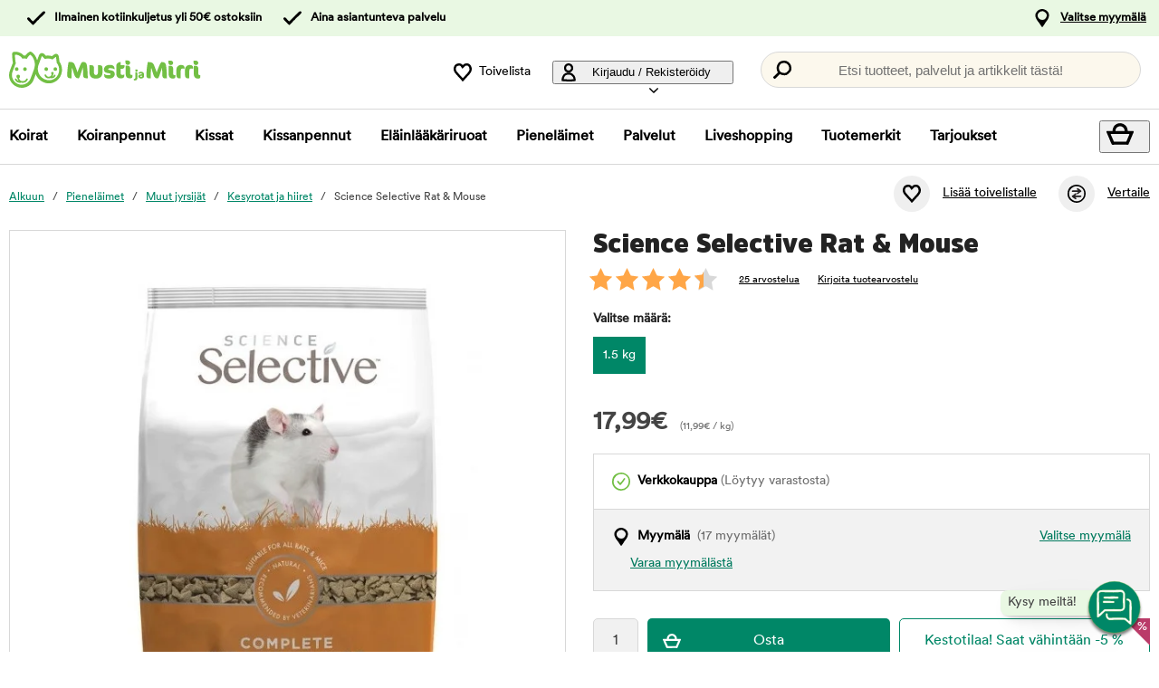

--- FILE ---
content_type: text/html; charset=utf-8
request_url: https://www.mustijamirri.fi/science-selective-rat-mouse
body_size: 89282
content:
<!DOCTYPE HTML> <html xml:lang="fi-FI" lang="fi-FI" xmlns:fb="http://ogp.me/ns/fb#" class="mfi"> <head> <title>Science Selective Rat & Mouse | Musti ja Mirri</title> <meta charset="UTF-8"><meta name="description" content="Tasapainoinen täysravinto rotille." /><link rel="canonical" href="https://www.mustijamirri.fi/science-selective-rat-mouse" /><meta property="og:url" content="https://www.mustijamirri.fi/science-selective-rat-mouse" /><meta name="google-site-verification" content="" /><script type="text/javascript">window.DY = window.DY || {};DY.recommendationContext = {type: "PRODUCT", data: ["101594"]};DY.userActiveConsent = { accepted: false };</script><link rel="preconnect" href="//cdn-eu.dynamicyield.com"><link rel="preconnect" href="//st-eu.dynamicyield.com"><link rel="preconnect" href="//rcom-eu.dynamicyield.com"><link rel="preconnect" href="//helloretailcdn.com"><link rel="dns-prefetch" href="//cdn-eu.dynamicyield.com"><link rel="dns-prefetch" href="//st-eu.dynamicyield.com"><link rel="dns-prefetch" href="//rcom-eu.dynamicyield.com"><link rel="dns-prefetch" href="//helloretailcdn.com"><script type="text/javascript" src="//cdn-eu.dynamicyield.com/api/9876749/api_dynamic.js"></script><script type="text/javascript" src="//cdn-eu.dynamicyield.com/api/9876749/api_static.js"></script><script async src="https://helloretailcdn.com/helloretail.js"></script><script type="text/javascript">window.hrq = window.hrq || [];let helloRetailUuid = "294da9e9-e28f-4f0f-a1a6-c3e4857bb4e5";if (window.location.hostname === "b2b.vetzoo.se") {helloRetailUuid = "be4dfa32-3a52-4840-9cc8-3ddf00d97ed9";}hrq.push(["init", {"websiteUuid": helloRetailUuid}]);</script><script>const shopPrefix = 'mfi';function getCookie(name) {let cookieArray = document.cookie.split(';');for (let i = 0; i < cookieArray.length; i++) {let cookiePair = cookieArray[i].split('=');if (name === cookiePair[0].trim()) {return decodeURIComponent(cookiePair[1]);}}return null;}function migrateConsentFromCookies() {/* Define mappings from your cookie consent types to the GTM consent configuration */const consentMapping = {'marketing': ['ad_storage', 'ad_user_data', 'ad_personalization'],'statistics': ['analytics_storage'],'necessary': ['functionality_storage', 'security_storage'],'functional': ['functionality_storage'],'personalization': ['personalization_storage']};/* Initialize an object to store the consent settings */const consentMode = {'ad_storage': 'denied','analytics_storage': 'denied','ad_user_data': 'denied','ad_personalization': 'denied','personalization_storage': 'denied','functionality_storage': 'denied','security_storage': 'denied'};/* Check if consent information is already in localStorage */if (localStorage.getItem(shopPrefix + '_consentMode') === null) {/* Loop through each consent type defined in the mapping */Object.keys(consentMapping).forEach(type => {const consentCookieName = shopPrefix + '_consent_' + type;const consentValue = getCookie(consentCookieName);if (consentValue === 'granted') {/* Update all related GTM settings to 'granted' */consentMapping[type].forEach(setting => {consentMode[setting] = 'granted';});}});/* Save the consentMode to localStorage */localStorage.setItem(shopPrefix + '_consentMode', JSON.stringify(consentMode));}}/* Perform the migration check */migrateConsentFromCookies();/* Preliminary consent settings for GTM via gtag */window.dataLayer = window.dataLayer || [];function gtag() { dataLayer.push(arguments); }const storedConsentMode = localStorage.getItem(shopPrefix + '_consentMode');if(storedConsentMode === null){gtag('consent', 'default', {ad_storage: 'denied',analytics_storage: 'denied',ad_user_data: 'denied',ad_personalization: 'denied',personalization_storage: 'denied',functionality_storage: 'denied',security_storage: 'denied','wait_for_update': 500,});} else {gtag('consent', 'default', JSON.parse(storedConsentMode));gtag('consent', 'update', JSON.parse(storedConsentMode));}</script>  <script>
	var dataLayer = dataLayer || [];

	function getSelectPromotionEventDetails(productNo) {
		var eventDetails = JSON.parse(localStorage.getItem("select_promotion_event-" + productNo));
		if (eventDetails) {
			return eventDetails.ecommerceParams;
		}
		return {};
	}

	dataLayer.push({
		'subplatform': 'B17',
		'page': {
			'type': 'product',
		},
		'session': {
			'sessionName': '0bdc19120845cc3400bffab5fab0568b4188dfc10ba748dc56b1a58f001b3f62',
			'ref': '',
			'ip': '18.189.17.173',
		},
		'ecommerce': {
			'ecommerceParams': JSON.parse(localStorage.getItem("select_promotion_event")) ? JSON.parse(localStorage.getItem("select_promotion_event")).ecommerceParams : {},
			'currency': 'EUR',
		},
	 		'cart': [],
	 		'category': {
			'tree': 'Pieneläimet > Muut jyrsijät > Kesyrotat ja hiiret'
		},
							    
	});
</script>   <script>
window.initGtmTag = function(w,d,s,l,i){
	if( !('isGtmInitialized' in window) ) {
		window.isGtmInitialized = true;
		w[l]=w[l]||[];w[l].push({'gtm.start': new Date().getTime(),event:'gtm.js'});var f=d.getElementsByTagName(s)[0], j=d.createElement(s),dl=l!='dataLayer'?'&l='+l:'';j.async=true;j.src='https://www.googletagmanager.com/gtm.js?id='+i+dl;f.parentNode.insertBefore(j,f);
	}
};
</script> <script>window.initGtmTag(window,document,'script','dataLayer','GTM-NX3K7DNQ');</script><meta http-equiv="X-UA-Compatible" content="IE=edge,chrome=1" /><link rel="shortcut icon" href="https://get.musti.media/shops/mfi/resources/ftp/original/c4/4246d8aea0cbe395faa657e4c4241c.ico" type="image/x-icon" /><link as="font" rel="preload" href="https://get.musti.media/_css/fonts/CircularXXTT-Black.woff2" type="font/woff2" crossorigin /><link as="font" rel="preload" href="https://get.musti.media/_css/fonts/CircularXXTT-Book.woff2" type="font/woff2" crossorigin /><link as="font" rel="preload" href="https://get.musti.media/_css/fonts/332AAC_1_0.woff2" type="font/woff2" crossorigin /><link type='text/css' href='//get.musti.media/_build/app.2e5513e4.css' rel='stylesheet' /><link type='text/css' href='//get.musti.media/_build/mfi.87f55a4f.css' rel='stylesheet' /><script type="text/javascript">var b17_domain = 'www.mustijamirri.fi/' ;var b17_screen = "web" ;</script><meta name="viewport" content="width=device-width, initial-scale=1.0, viewport-fit=cover"><meta name="theme-color" content="#000000"><meta property="og:image" content="https://get.musti.media/shops/mfi/resources/ftp/productpage/0a/science-selective-rat-0a.jpg" /><meta property="og:title" content="Science Selective Rat & Mouse | Musti ja Mirri" /><meta property="og:title" content="Science Selective Rat & Mouse | Musti ja Mirri" /><meta name="twitter:card" content="summary" /><meta name="twitter:title" content="Science Selective Rat & Mouse | Musti ja Mirri" /><meta name="twitter:image" content="https://get.musti.media/shops/mfi/resources/ftp/productpage/0a/science-selective-rat-0a.jpg" /><meta name="twitter:description" content="Tasapainoinen täysravinto rotille." />  <base href="https://www.mustijamirri.fi/" />  <script>
	(function(d, id) {
		if (!window.flowbox) { var f = function () { f.q.push(arguments); }; f.q = []; window.flowbox = f; }
		if (d.getElementById(id)) {return;}
		var s = d.createElement('script'), fjs = d.scripts[d.scripts.length - 1]; s.id = id; s.async = true;
		s.src = 'https://connect.getflowbox.com/flowbox.js';
		fjs.parentNode.insertBefore(s, fjs);
	})(document, 'flowbox-js-embed');
	</script> </head> <body 
	
				class=" 		p-incl cu-EUR  search-helloretail "
			
>  <noscript><iframe src="https://www.googletagmanager.com/ns.html?id=GTM-NX3K7DNQ" height="0" width="0" style="display:none;visibility:hidden"></iframe></noscript><form style="width:0; height:0;margin:0;"><input type="hidden" id="compyes" value="0" /></form><div id="dialog" title="Lisätietoa"></div><div id="modal" class="page_content"></div><div class="spinner hide" id='spinner'></div><div id="page" class="langFI sh_mfi pg_product" data-page-type="product">   <div data-nosnippet class="privacy_headsup_overlay"></div> <div id="cookie_consent_wrapper" class="cookie_consent_wrapper"> <div data-nosnippet 
			id="cookie_consent" 
			class="privacy_headsup" 
			role="dialog" 
			aria-modal="true" 
			aria-labelledby="cookie_banner_title" 
			aria-describedby="cookie_banner_info_text"
			aria-hidden="false"
		> <div class="modal"> <div class="frame cookie_summary_view" data-init-toggle> <div class="content"> <div class="title-and-body"> <div class="text-wrapper" id="cookie_banner_title">Paras ostokokemus sinulle ja lemmikillesi!</div> <p class="body" id="cookie_banner_info_text">Käytämme evästeitä ja vastaavia tekniikoita verkkosivuillamme:</p> <div class="div"> <div class="frame-2"> <img class="pets" src="https://get.musti.media/shops/mfi/img/pets-fill0-wght400-grad0-opsz48-1-2-2.svg" alt="" width="24" height="24"/> <p class="p">Varmistaaksemme, että sivusto toimii oikein</p> </div> <div class="frame-2"> <img class="pets" src="https://get.musti.media/shops/mfi/img/pets-fill0-wght400-grad0-opsz48-1-2-1.svg" alt="" width="24" height="24"/> <p class="p">Tarjotaksemme sinulle ja lemmikillesi parhaan käyttökokemuksen</p> </div> <div class="frame-2"> <img class="pets" src="https://get.musti.media/shops/mfi/img/pets-fill0-wght400-grad0-opsz48-1-2-2.svg" alt="" width="24" height="24"/> <p class="p">Kerätäksemme tietoa tilastoja ja analyyseja varten</p> </div> <div class="frame-2"> <img class="pets" src="https://get.musti.media/shops/mfi/img/pets-fill0-wght400-grad0-opsz48-1-2-1.svg" alt="" width="24" height="24"/> <p class="p">Luodaksemme henkilökohtaista markkinointia sinulle ja lemmikkillesi</p> </div> <div class="frame-2"> <img class="pets" src="https://get.musti.media/shops/mfi/img/pets-fill0-wght400-grad0-opsz48-1-2-2.svg" alt="" width="24" height="24"/> <p class="p">Mukauttaaksemme sivustoamme sinulle ja lemmikkillesi</p> </div> <div class="frame-2"> <img class="pets" src="https://get.musti.media/shops/mfi/img/pets-fill0-wght400-grad0-opsz48-1-2-2.svg" alt="" width="24" height="24"/> <p class="p">Evästeitä voidaan käyttää henkilökohtaiseen ja ei-henkilökohtaiseen mainontaan (<a class="body-2" href="https://business.safety.google/intl/fi/privacy/" target="_blank" >Lue lisää siitä, miten Google käsittelee henkilökohtaisia tietoja</a>)</p> </div> </div> <div class="frame-3 cookie_info"> <a href="evasteet" class="body-2 cookie_url">Evästekäytäntö</a> </div> <div class="helper-div2"></div> </div> </div> <div class="cat-tail-container"> <img class="cat-tail" src="https://get.musti.media/shops/mfi/img/cat-tail2.svg" alt="" width="311" height="147"/> </div> <div class="cat-container"> <img class="cat-img" src="https://get.musti.media/shops/mfi/img/cat.svg" alt="" width="331" height="280"/> </div> </div> <div style="display:none;" class="cookie_settings_view frame cookie_summary_view" data-settings-toggle> <form method='post' id='cookieform' class="cookie_settings_content"> <div> <h2>Muuta asetuksia</h2> </div> <div class="Title" style="cursor:unset;"> <div class="RadioTitle" style="flex: 1 1 0; justify-content: flex-start; align-items: flex-start; gap: 8px; display: flex"> <div class="checkboxWrapper" style="width: 24px; height: 24px; position: relative"> <input type="checkbox" checked data-id="alwaysCheckedCheckbox" id="consent_necessary" name="consent_necessary" value="yes" role="checkbox" disabled> <span class="checkmark"></span> </div> <div class="TitleExtra" style="flex: 1 1 0; flex-direction: column; justify-content: flex-start; align-items: flex-start; display: inline-flex"> <label for="consent_necessary" class="Title2" style="align-self: stretch; cursor: pointer;"> <span style="color: #444444; font-size: 16px; font-family: Circular Std-Book, Helvetica; font-weight: 700; line-height: 24px; letter-spacing: 0.48px; word-wrap: break-word"> Ehdottoman välttämättömät<br/> </span> <span style="color: #444444; font-size: 16px; font-family: Circular Std-Book, Helvetica; font-weight: 400; line-height: 24px; letter-spacing: 0.48px; word-wrap: break-word"> Hyödynnämme ehdottoman välttämättömiä evästeitä, jotta verkkosivustomme toimii oikein. Nämä evästeet liittyvät verkkosivuston ydintoiminnallisuuksiin, kuten kirjautumiseen, tietoturvaan, viestinnän välitykseen ja saatavuuteen. Voit kytkeä myös nämä evästeet pois päältä Internet selaimesi asetuksista, mutta tämä voi vaikuttaa verkkosivuston toimintaan.</span> </label> </div> </div> </div> <div class="Title" data-checkbox-id="consent_functional"> <div class="RadioTitle" style="flex: 1 1 0; justify-content: flex-start; align-items: flex-start; gap: 8px; display: flex"> <div class="checkboxWrapper" style="width: 24px; height: 24px; position: relative"> <input type="checkbox" checked class="cookie_check" id="consent_functional" name="consent_functional" value="yes" role="checkbox"> <span class="checkmark"></span> </div> <div class="TitleExtra" style="flex: 1 1 0; flex-direction: column; justify-content: flex-start; align-items: flex-start; display: inline-flex"> <label for="consent_functional" class="Title2" style="align-self: stretch; cursor: pointer;"> <span style="color: #444444; font-size: 16px; font-family: Circular Std-Book, Helvetica; font-weight: 700; line-height: 24px; letter-spacing: 0.48px; word-wrap: break-word"> Käytettävyys<br/> </span> <span style="color: #444444; font-size: 16px; font-family: Circular Std-Book, Helvetica; font-weight: 400; line-height: 24px; letter-spacing: 0.48px; word-wrap: break-word"> Nämä evästeet mahdollistavat erilaisten lisättyjen toiminnallisuuksien toimimisen verkkosivustollamme.</span> </label> </div> </div> </div> <div class="Title" data-checkbox-id="consent_statistics"> <div class="RadioTitle" style="flex: 1 1 0; justify-content: flex-start; align-items: flex-start; gap: 8px; display: flex"> <div class="checkboxWrapper" style="width: 24px; height: 24px; position: relative"> <input type="checkbox" checked class="cookie_check" id="consent_statistics" name="consent_statistics" value="yes" role="checkbox"> <span class="checkmark"></span> </div> <div class="TitleExtra" style="flex: 1 1 0; flex-direction: column; justify-content: flex-start; align-items: flex-start; display: inline-flex"> <label for="consent_statistics" class="Title2" style="align-self: stretch; cursor: pointer;"> <span style="color: #444444; font-size: 16px; font-family: Circular Std-Book, Helvetica; font-weight: 700; line-height: 24px; letter-spacing: 0.48px; word-wrap: break-word"> Tilastointi ja analytiikka<br/> </span> <span style="color: #444444; font-size: 16px; font-family: Circular Std-Book, Helvetica; font-weight: 400; line-height: 24px; letter-spacing: 0.48px; word-wrap: break-word"> Keräämme evästeiden avulla tietoja verkkosivuvierailuista ymmärtääksemme kuinka verkkosivustoa käytetään. Tämä tieto auttaa meitä laskemaan vierailujen määriä ja vierailun lähteitä, analysoimaan mitkä yksittäiset sivut ovat suosituimpia sekä ymmärtämään kuinka verkkosivustolla liikutaan.</span> </label> </div> </div> </div> <div class="Title" data-checkbox-id="consent_marketing"> <div class="RadioTitle" style="flex: 1 1 0; justify-content: flex-start; align-items: flex-start; gap: 8px; display: flex"> <div class="checkboxWrapper" style="width: 24px; height: 24px; position: relative"> <input type="checkbox" checked class="cookie_check" id="consent_marketing" name="consent_marketing" value="yes" role="checkbox"> <span class="checkmark"></span> </div> <div class="TitleExtra" style="flex: 1 1 0; flex-direction: column; justify-content: flex-start; align-items: flex-start; display: inline-flex"> <label for="consent_marketing" class="Title2" style="align-self: stretch; cursor: pointer;"> <span style="color: #444444; font-size: 16px; font-family: Circular Std-Book, Helvetica; font-weight: 700; line-height: 24px; letter-spacing: 0.48px; word-wrap: break-word"> Kohdennettu mainonta<br/> </span> <span style="color: #444444; font-size: 16px; font-family: Circular Std-Book, Helvetica; font-weight: 400; line-height: 24px; letter-spacing: 0.48px; word-wrap: break-word"> Kohdennetun mainonnan evästeillä voimme yhdessä markkinointikumppaneidemme kanssa näyttää sinulle relevanttia mainontaa, joka perustuu käyttäytymiseesi verkkosivustollamme. Näitä evästeitä hyödynnetään myös profilointiin kiinnostuksen kohteidesi perusteella (esim. koiran omistaja) sekä mainosten näyttämiseen muilla verkkosivustoilla, joilla vierailet.</span> </label> </div> </div> </div> <div class="Title" data-checkbox-id="consent_personalization"> <div class="RadioTitle" style="flex: 1 1 0; justify-content: flex-start; align-items: flex-start; gap: 8px; display: flex"> <div class="checkboxWrapper" style="width: 24px; height: 24px; position: relative"> <input type="checkbox" checked class="cookie_check" id="consent_personalization" name="consent_personalization" value="yes" role="checkbox"> <span class="checkmark"></span> </div> <div class="TitleExtra" style="flex: 1 1 0; flex-direction: column; justify-content: flex-start; align-items: flex-start; display: inline-flex"> <label for="consent_personalization" class="Title2" style="align-self: stretch; cursor: pointer;"> <span style="color: #444444; font-size: 16px; font-family: Circular Std-Book, Helvetica; font-weight: 700; line-height: 24px; letter-spacing: 0.48px; word-wrap: break-word"> Personointi<br/> </span> <span style="color: #444444; font-size: 16px; font-family: Circular Std-Book, Helvetica; font-weight: 400; line-height: 24px; letter-spacing: 0.48px; word-wrap: break-word"> Personoinnin avulla voimme räätälöidä sinulle verkkosivustollamme näytettävää sisältöä. Kun annat suostumuksesi personointiin, näet relevantteja ja juuri sinua kiinnostavia tuotteita sivustollamme.</span> </label> </div> </div> </div> <div class="helper-div1"></div> </form> </div> <div class="bottom-wrapper"> <div class="curve-line"> <img class="curve-line-img" src="https://get.musti.media/shops/mfi/img/curvy-line.svg" alt="" width="1440" height="41"/> </div> <div class="frame-4"> <div class="frame-5"> <div id="cookie_settings2" class="basic"> <button class="label">Teen muutoksia</button> </div> <div id="submit_privacy_consent1" data-id="cookie_only_necessary_or_selected" class="basic accept_privacy_consent"> <button id="cookie_only_necessary2" data-id-change="1" class="label">Hyväksy vain välttämättömät evästeet</button> <button id="" data-id-change="2" class="label" style="display: none;">Hyväksy valitut</button> </div> <button data-testid="privacy_consent_button" id="submit_privacy_consent3" data-accept-all class="label-wrapper accept_privacy_consent"> <div class="label-2">Hyväksy kaikki evästeet</div> </button> </div> </div> </div> </div> </div> </div> <script>
		// Wait for the DOM to fully load before executing the script
		document.addEventListener('DOMContentLoaded', function() {
			// Get element by data-id = alwaysCheckedCheckbox
			document.querySelector('[data-id="alwaysCheckedCheckbox"]').addEventListener('click', function(e) {
				e.preventDefault(); // Prevent the default checkbox action
			});

			// Find all div.Title elements
			var titles = document.querySelectorAll('.Title');

			// Add click event listener to each Title div
			titles.forEach(function(title) {
				title.addEventListener('click', function() {
					// Get the checkbox ID from the data attribute
					var checkboxId = title.getAttribute('data-checkbox-id');
					if (checkboxId) {
						// Find the checkbox by ID
						var checkbox = document.getElementById(checkboxId);

						// Toggle the checkbox
						if (checkbox) {
							checkbox.checked = !checkbox.checked;
						}
					}
				});
			});

			// Find the "Change settings" link by its ID
			var settingsTrigger = document.getElementById('cookie_settings2');

			// Find the two div elements by their classes
			var summaryView = document.querySelector('.cookie_summary_view[data-init-toggle]');
			var settingsView = document.querySelector('.cookie_settings_view[data-settings-toggle]');

			// Check if elements exist to prevent errors
			if(settingsTrigger && summaryView && settingsView) {
				// Add click event listener to the "Change settings" link
				settingsTrigger.addEventListener('click', function(e) {
					e.preventDefault(); // Prevent the default action of the link

					// Toggle visibility of the two div elements
					if(summaryView.style.display === 'none') {
						document.querySelectorAll('.cookie_check').forEach(function(checkbox) {
							checkbox.checked = true;
						});
						summaryView.style.display = 'flex'; // Show the summary view
						settingsView.style.display = 'none'; // Hide the settings view
						document.querySelector('#cookie_consent_wrapper .modal').style.setProperty('background-color', 'rgba(0, 135, 103)');
						// console.log('change to #cookie_only_necessary');
						document.getElementById('submit_privacy_consent').setAttribute('id', 'cookie_only_necessary');
						// document.querySelector('[data-id="cookie_only_necessary_or_selected"] .label').innerText = 'Hyväksy vain välttämättömät evästeet';
						// make display block to data-id-change="1"
						document.querySelector('[data-id-change="1"]').style.display = 'block';
						// make display none to data-id-change="2"
						document.querySelector('[data-id-change="2"]').style.display = 'none';
						document.querySelector('#cookie_settings2 button.label').innerText = 'Teen muutoksia';
					} else {
						document.querySelectorAll('.cookie_check').forEach(function(checkbox) {
							checkbox.checked = false;
						});
						summaryView.style.display = 'none'; // Hide the summary view
						settingsView.style.display = 'flex'; // Show the settings view
						document.querySelector('#cookie_consent_wrapper .modal').style.setProperty('background-color', '#E9F8E3');

						document.getElementById('cookie_only_necessary2').setAttribute('id', 'submit_privacy_consent');

						// make display none to data-id-change="1"
						document.querySelector('[data-id-change="1"]').style.display = 'none';
						// make display block to data-id-change="2"
						document.querySelector('[data-id-change="2"]').style.display = 'block';
						document.querySelector('#cookie_settings2 button.label').innerText = 'Takaisin';
					}
				});
			}
		});
	</script>    <noscript> <div style='clear: both; color: #fff; background-color: #b60000;' class="noscript"> <input type='checkbox' style='display: none' id='no_script_warning_checked'> <div> <label for='no_script_warning_checked'>Käytät sivustoa ilman Javascript-toiminnallisuutta. Jotkin toiminnot ja palvelut saattavat lakata toimimasta. Piilotat tästä.</label> </div> </div> </noscript> <div id='shop_menu_compare'>  </div> <div id="wrapper"> <div class="a11y-navigation"> <a href="#shop_main" class="a11y-button button"> <span>Siirry sisältöön</span> </a> <button class="a11y-button" onclick="javascript:__customerServiceToggle();"> <span>Ota yhteyttä asiakaspalveluun</span> </button> </div>    <nav class="top-nav checkout_hide " aria-label="Päävalikko"> <div class="nav-1"> <div class="nav-1-content flex align-center"> <div class="nav-1-item align-center flex xxs-none"> </div> <div class="nav-1-item align-center none md-flex"> <div class="icon-nav-1 icon-check text-nav-1">Ilmainen kotiinkuljetus yli 50€ ostoksiin</div> </div> <div class="nav-1-item align-center none lg-flex"> <div class="icon-nav-1 icon-check text-nav-1">Aina asiantunteva palvelu</div> </div>     <div class="nav-1-stores">   <a id='nav-1-store-selection' class='nav-1-store-selection' data-event-name='store_locator_top_click' data-event-name-check='store_locator_top_click 2' onclick="dataClickOnLink(event, &#039;click&#039;)" href='https://www.mustijamirri.fi/info/myymalat'>Valitse myymälä</a>  </div> </div> </div> <div class="nav-2-mobile lg-none"> <div class="nav-2-mobile-content flex max-width-1 mx-auto align-center">  <a class='logo flex' href='https://www.mustijamirri.fi'><img src='https://get.musti.media/shops/mfi/resources/ftp/framework/logotypem.svg' alt='Musti ja Mirri - Kaverina my&ouml;t&auml;- ja vastakarvassa' title='Mustijamirri.fi' /></a>  </div> </div> <div class="nav-2-desktop none lg-block"> <div class="nav-2-desktop-content flex align-center">  <a class='logo-img logo' href='https://www.mustijamirri.fi'><img src='https://get.musti.media/shops/mfi/resources/ftp/framework/logotypem.svg' alt='Musti ja Mirri - Kaverina my&ouml;t&auml;- ja vastakarvassa' title='Mustijamirri.fi' /></a> <div class="nav-2-desktop__links lg-flex"> <a class='wishlist-button lg-flex align-center none lg-block' href='https://www.mustijamirri.fi/tuotteet/toivelistani'><div class="icon heart-nav-2 icon-nav-2">Toivelista</div> </a>  <div class="user-menu-top-container lg-flex align-center" data-js-top-container=""> <div class="topmenu-button-container align-center td-none inline-block"> <button type="button" class="reset-style td-none topmenu-button" data-js-top=".js-login" aria-haspopup="true" aria-expanded="false" aria-controls="user-nav-menu"> <div class="icon mr-1 user-nav-2 icon-nav-2">  Kirjaudu / Rekisteröidy <span class="pr-1-5 dropdown-icon"></span> </div> </button> <div style="opacity: 0;" class="topmenu-content js-login lh-2 relative z-11 transition none" data-js-subtop-container=""> <div class="absolute none lg-flex top-menu-dropdown box-shadow" id="my_account_menu"> <div class="menu transition fast" data-js-topmenu-container=""> <div class="menu-item" data-js-menuitem="">  <a class='td-none bold' onClick="login('login')" href='javascript:doit();'>Kirjaudu sisään</a> </div> <div class="menu-item" data-js-menuitem="">  <a class='td-none ' href='https://www.mustijamirri.fi/tilaukset/yhteystietoni'>Rekisteröidy asiakkaaksi</a> </div> <div class="menu-item" data-js-menuitem="">  <a class='td-none ' href='https://www.mustijamirri.fi/tilaukset/omat-tilaukseni'>Ostohistoria</a> </div> </div> </div> </div> </div> </div>  <div class="search-trigger-container"> <button type="button" class="medium-search reset-style" data-js-menu="#search" aria-label="Paina Enter avataksesi haun."> <span class="in-doc-placeholder">Etsi tuotteet, palvelut ja artikkelit tästä!</span> </button> </div> </div> </div> </div> <div class="nav-3-mobile nav-3-main lg-none" id="nav-3-mobile" data-js-sticky=".nav-2-mobile"> <div class="flex mx-auto justify-space-around align-center col-12 nav-3-mobile-container"> <button type="button" class="reset-style td-none p-1 col-3 nav-3-mobile text-center inline-block"
				data-js-menu="#mainmenu"
				aria-label="Valikko"
				> <div class="icon menu-nav-3 icon-nav-3"></div> <div class="lh-1 fs-1-0" style="padding-top: 5px;">Valikko</div> </button> <button type="button" class="reset-style td-none p-1 col-3 fill-brand nav-3-mobile text-center inline-block my-account"> <div class="icon user-nav-2 icon-nav-3"></div> <div class="lh-1 fs-1-0" style="padding-top: 5px;">Kirjaudu / Rekisteröidy</div> </button> <button
				type="button"
				class="reset-style as-link td-none p-1 col-3 nav-3-mobile text-center inline-block relative"
				data-js-menu="#shop_menu_cart"
				aria-label="Näytä ostoskori"
				aria-controls="shop_menu_cart"
				aria-haspopup="dialog"
				aria-expanded="false"> <span class="cart-icon relative"> <div class="icon mr-1 cart-nav-3 icon-nav-3"></div> <div class="hide absolute framework_cart_num" style="top:0;right:0;transform:translateY(-50%) translateX(25%);"><div class="transition bg-cta fc-light body-font-alt text-center cart-counter"  data-js-cart-count>0</div></div> </span> <div class="lh-1 fs-1-0" style="padding-top: 5px;">Ostoskori</div> </button><button type="button" class="reset-style td-none p-1 col-3 nav-3-mobile text-center inline-block" data-search-trigger="helloretail" data="#search"> <div class="icon search-nav-3 icon-nav-3"></div> <div class="lh-1 fs-1-0" style="padding-top: 5px;">Hae</div> </button> </div> </div> <div class="nav-3-desktop nav-3-main none lg-block" data-js-sticky=".nav-2-desktop"> <div class="nav-3-desktop-content flex align-center "> <div class="flex mainmenu-text">    <a class='mainmenu-section ' data-js-menu='#mainmenu .js-hund'  href='https://www.mustijamirri.fi/koirat'>Koirat</a>   <a class='mainmenu-section ' data-js-menu='#mainmenu .js-valp'  href='https://www.mustijamirri.fi/koiranpennut'>Koiranpennut</a>   <a class='mainmenu-section ' data-js-menu='#mainmenu .js-katt'  href='https://www.mustijamirri.fi/kissat'>Kissat</a>   <a class='mainmenu-section ' data-js-menu='#mainmenu .js-kattunge'  href='https://www.mustijamirri.fi/kissanpennut'>Kissanpennut</a>   <a class='mainmenu-section ' data-js-menu='#mainmenu .js-veterinarfoder'  href='https://www.mustijamirri.fi/erikoisruoat'>El&auml;inl&auml;&auml;k&auml;riruoat</a>   <a class='mainmenu-section chosen' data-js-menu='#mainmenu .js-smadjur'  href='https://www.mustijamirri.fi/pienelaimet'>Pienel&auml;imet</a>   <a class='mainmenu-section' data-js-menu='#mainmenu .js-services'  href='https://www.mustijamirri.fi/palvelut'>Palvelut</a>   <a class='mainmenu-section' href='https://www.mustijamirri.fi/liveshopping'>Liveshopping</a>   <a class='mainmenu-section' href='https://www.mustijamirri.fi/tuotteet/tuotemerkit'>Tuotemerkit</a> <a class='mainmenu-section onoffer' data-js-menu='#mainmenu .js-onoffer'  href='https://www.mustijamirri.fi/kampanja'>Tarjoukset</a> </div> <div class="mainmenu-right flex-right flex "> <div class="search-trigger-container flex-shrink-0" style="display: none;"> <button type="button" aria-label="Paina Enter avataksesi haun." data-search-trigger="helloretail" data-js-menu="#search" class="reset-style as-link relative"> <div class="icon search-nav-3" style="margin: 7px;" aria-hidden="true"></div> </button> </div> <button 
				type="button"
				class="reset-style as-link w-auto td-none flex-shrink-0 checkout-icon relative"
				data-js-menu="#shop_menu_cart"
				aria-label="Näytä ostoskori"
				aria-controls="shop_menu_cart"
				aria-haspopup="dialog"
				aria-expanded="false"
				><div class="cart-icon relative"> <div class="icon mr-1 cart-nav-3 icon-nav-3"></div> <div class="hide absolute framework_cart_num" style="top: 0; right: 0; transform: translateY(-50%) translateX(25%);"> <div class="transition bg-cta fc-light body-font-alt text-center cart-counter" data-js-cart-count> 0</div> </div> </div> </button> </div> </div> </div> <div id="mainmenu" class="mainmenu none" data-js-menu-container data-js-sticky=".nav-2-desktop"> <div class="overlay col-12" data-js-overlay data-js-close></div> <div class="mainmenu-navigation col-12"> <div class="nav-mobile-dropdown-header lg-none sticky-top"> <div class="left mobile-logo">  <a class='logo-img logo' href='https://www.mustijamirri.fi'><img src='https://get.musti.media/shops/mfi/resources/ftp/framework/logotypem.svg' alt='Musti ja Mirri - Kaverina my&ouml;t&auml;- ja vastakarvassa' title='Mustijamirri.fi' /></a> </div> <button type="button" class="reset-style nav-mobile-close inline-block topmenu-button" data-js-close aria-label=""> <div class="icon close-nav"></div> </button> </div> <span class="lg-none nav-3-mobile block nav-3-mobile-height"></span> <div style="height: 100%; overflow-x: hidden; overflow-y: scroll;">  <div class="mainmenu-content js-hund" data-js-submenu-container>   <div class="mainmenu-col-borders none lg-flex"> <div class="col-border first col-3 block"></div> <div class="col-border col-3 block"></div> <div class="col-border col-3 block"></div> <div class="col-border last col-3 block"></div> </div> <div class="menu"> <div class="menu-item" data-js-menuitem> <div class="mainmenu-header flex lg-none bold"> <button type="button" class="reset-style submenu-toggle-mobile relative td-none fill-brand mr-1-5 no-hov"
						data-js-submenu-toggle
						aria-controls="submenu-hund"
						aria-expanded="false"
						data-event-name="menu_interaction"
						data-event-name-check="menu interaction e1"
						data-event-menu-type="main"
						data-event-category="Koirat"
						data-event-subcategory=""
						data-event-title=""
						aria-label="hund"> <div class="icon icon-20 absolute top-50p left-0 translate-y-50pn expand expand-nav"></div> <div class="icon icon-20 absolute top-50p left-0 translate-y-50pn collapse collapse-nav"></div> </button>   <a class='submenu-header-mobile' data-event-name='menu_interaction' data-event-name-check='menu interaction 41' data-event-menu-type='main' data-event-category='Koirat' data-event-subcategory='' data-event-title='Koirat' onclick="dataClickOnLink(event, &#039;click&#039;)" href='https://www.mustijamirri.fi/koirat'>Koirat</a> </div> <div class="menu submenu transition fast lg-max-height-none--important overflow-hidden" data-js-submenu id="submenu-hund" hidden inert> <div class="lg-flex flex-wrap padding-menu-mobile" data-js-menuitem> <div class="dropdown-section-left none lg-block lg-col-3"> <div class="section-link col-12"> <a class='button' data-event-name='menu_interaction' data-event-name-check='menu interaction 9' data-event-menu-type='main' data-event-category='Koirat' data-event-subcategory='' data-event-title='Kaikki tuotteet' onclick="dataClickOnLink(event, &#039;click&#039;)" href='https://www.mustijamirri.fi/koirat'>Kaikki tuotteet</a></div> <div class="browse-new"> <div class="section-link col-12"> <a class='button' data-event-name='menu_interaction' data-event-name-check='menu interaction 10' data-event-menu-type='main' data-event-category='Koirat' data-event-subcategory='' data-event-title='Uutuustuotteet' onclick="dataClickOnLink(event, &#039;click&#039;)" href='https://www.mustijamirri.fi/koirat/uutuudet'>Uutuustuotteet</a></div>  <div class="section-link onoffer col-12">  <a class='button' data-event-name='menu_interaction' data-event-name-check='menu interaction 102' data-event-menu-type='main' data-event-category='Koirat' data-event-subcategory='' data-event-title='Tarjoukset' onclick="dataClickOnLink(event, &#039;click&#039;)" href='https://www.mustijamirri.fi/tarjoukset-koirat'>Tarjoukset</a> </div>   <div class="section-link seasonal col-12"> <a class='button' data-event-name='menu_interaction' data-event-name-check='menu interaction 13' data-event-menu-type='main' data-event-category='Koirat' data-event-subcategory='' data-event-title='Ruokintaopas' onclick="dataClickOnLink(event, &#039;click&#039;)" href='https://www.mustijamirri.fi/ruokintaopas'>Ruokintaopas</a></div>  <div class="section-link col-12"> <a class='button' data-event-name='menu_interaction' data-event-name-check='menu interaction 15' data-event-menu-type='main' data-event-category='Koirat' data-event-subcategory='' data-event-title='Vinkkejä ja artikkeleita' onclick="dataClickOnLink(event, &#039;click&#039;)" href='https://www.mustijamirri.fi/koirat/vinkit-ja-artikkelit'>Vinkkejä ja artikkeleita</a></div>  <div class="section-link external-giftcard col-12"> <a class='button' data-event-name='menu_interaction' data-event-name-check='menu interaction 18' data-event-menu-type='main' data-event-category='Koirat' data-event-subcategory='' data-event-title='Osta lahjakortti' onclick="dataClickOnLink(event, &#039;click&#039;)" href='https://www.mustijamirri.fi/lahjakortit'>Osta lahjakortti</a></div>     </div>   <div class="bold fc-cta menu_headline_cta"> Tarjouksessa nyt!</div> <div class="menu mb-1 "> <div> <a class='td-none ' data-event-name='menu_interaction' data-event-name-check='menu interaction 22' data-event-menu-type='main' data-event-category='Koirat' data-event-subcategory='' data-event-title=' -15% Monster isot ruokasäkit (yli 6kg)' onclick="dataClickOnLink(event, &#039;click&#039;)" href='https://www.mustijamirri.fi/monster15'> -15% Monster isot ruokasäkit (yli 6kg)</a> </div> <div> <a class='td-none ' data-event-name='menu_interaction' data-event-name-check='menu interaction 22' data-event-menu-type='main' data-event-category='Koirat' data-event-subcategory='' data-event-title='-15% Eat Rustic -puruluut ja kuivatut eläinten osat' onclick="dataClickOnLink(event, &#039;click&#039;)" href='https://www.mustijamirri.fi/eatrustic15'>-15% Eat Rustic -puruluut ja kuivatut eläinten osat</a> <div class="icon icon-16 login ml-1"> </div> </div> <div> <a class='td-none ' data-event-name='menu_interaction' data-event-name-check='menu interaction 22' data-event-menu-type='main' data-event-category='Koirat' data-event-subcategory='' data-event-title='-20 % Kaikki pedit lemmikeille' onclick="dataClickOnLink(event, &#039;click&#039;)" href='https://www.mustijamirri.fi/pedit-kampanja'>-20 % Kaikki pedit lemmikeille</a> </div> <div> <a class='td-none ' data-event-name='menu_interaction' data-event-name-check='menu interaction 22' data-event-menu-type='main' data-event-category='Koirat' data-event-subcategory='' data-event-title='-20 % Royal Canin Breed kuiva- ja märkäruoat koirille ja kissoille' onclick="dataClickOnLink(event, &#039;click&#039;)" href='https://www.mustijamirri.fi/rcbreed20-kampanja'>-20 % Royal Canin Breed kuiva- ja märkäruoat koirille ja kissoille</a> </div> <div> <a class='td-none ' data-event-name='menu_interaction' data-event-name-check='menu interaction 22' data-event-menu-type='main' data-event-category='Koirat' data-event-subcategory='' data-event-title='-20% Orijen-kuivaruoat koirille ja kissoille' onclick="dataClickOnLink(event, &#039;click&#039;)" href='https://www.mustijamirri.fi/orijen20'>-20% Orijen-kuivaruoat koirille ja kissoille</a> </div> <div> <a class='td-none ' data-event-name='menu_interaction' data-event-name-check='menu interaction 22' data-event-menu-type='main' data-event-category='Koirat' data-event-subcategory='' data-event-title='-20% Sam&#039;s Field kuivaruoat 13 kg koirille' onclick="dataClickOnLink(event, &#039;click&#039;)" href='https://www.mustijamirri.fi/samsfield20'>-20% Sam's Field kuivaruoat 13 kg koirille</a> </div> <div> <a class='td-none ' data-event-name='menu_interaction' data-event-name-check='menu interaction 22' data-event-menu-type='main' data-event-category='Koirat' data-event-subcategory='' data-event-title='-25 % SMAAK iso säkit' onclick="dataClickOnLink(event, &#039;click&#039;)" href='https://www.mustijamirri.fi/smaak25'>-25 % SMAAK iso säkit</a> </div> <div> <a class='td-none ' data-event-name='menu_interaction' data-event-name-check='menu interaction 22' data-event-menu-type='main' data-event-category='Koirat' data-event-subcategory='' data-event-title='14,90 € Topline tassuvoide tai talvispray' onclick="dataClickOnLink(event, &#039;click&#039;)" href='https://www.mustijamirri.fi/topline-kampanja'>14,90 € Topline tassuvoide tai talvispray</a> </div> <div> <a class='td-none ' data-event-name='menu_interaction' data-event-name-check='menu interaction 22' data-event-menu-type='main' data-event-category='Koirat' data-event-subcategory='' data-event-title='20€ Golden Eagle kuivaruoat 2 kg säkit koirille' onclick="dataClickOnLink(event, &#039;click&#039;)" href='https://www.mustijamirri.fi/golden-eagle-tarjous'>20€ Golden Eagle kuivaruoat 2 kg säkit koirille</a> </div> <div> <a class='td-none ' data-event-name='menu_interaction' data-event-name-check='menu interaction 22' data-event-menu-type='main' data-event-category='Koirat' data-event-subcategory='' data-event-title='6,90 € Little&amp;Bigger shampoot ja hoitoaineet' onclick="dataClickOnLink(event, &#039;click&#039;)" href='https://www.mustijamirri.fi/lb-kampanja'>6,90 € Little&Bigger shampoot ja hoitoaineet</a> </div> <div> <a class='td-none ' data-event-name='menu_interaction' data-event-name-check='menu interaction 22' data-event-menu-type='main' data-event-category='Koirat' data-event-subcategory='' data-event-title='Brit Fresh -kuivaruoat 12 kg 49,90 €' onclick="dataClickOnLink(event, &#039;click&#039;)" href='https://www.mustijamirri.fi/britfresh-kampanja'>Brit Fresh -kuivaruoat 12 kg 49,90 €</a> </div> <div> <a class='td-none ' data-event-name='menu_interaction' data-event-name-check='menu interaction 22' data-event-menu-type='main' data-event-category='Koirat' data-event-subcategory='' data-event-title='Earth Rated -tuotteet -20 %, kun ostat 2' onclick="dataClickOnLink(event, &#039;click&#039;)" href='https://www.mustijamirri.fi/earthrated20'>Earth Rated -tuotteet -20 %, kun ostat 2</a> <div class="icon icon-16 login ml-1"> </div> </div> <div> <a class='td-none ' data-event-name='menu_interaction' data-event-name-check='menu interaction 22' data-event-menu-type='main' data-event-category='Koirat' data-event-subcategory='' data-event-title='Kaikki herkut ja puruluut Ota 3 maksa 2 (Ei koske kilohintatuotteita)' onclick="dataClickOnLink(event, &#039;click&#039;)" href='https://www.mustijamirri.fi/herkut-kampanja'>Kaikki herkut ja puruluut Ota 3 maksa 2 (Ei koske kilohintatuotteita)</a> <div class="icon icon-16 login ml-1"> </div> </div> <div> <a class='td-none ' data-event-name='menu_interaction' data-event-name-check='menu interaction 22' data-event-menu-type='main' data-event-category='Koirat' data-event-subcategory='' data-event-title='Märkäruokarieha: Osta 4, saat -30 %' onclick="dataClickOnLink(event, &#039;click&#039;)" href='https://www.mustijamirri.fi/markaruokarieha'>Märkäruokarieha: Osta 4, saat -30 %</a> </div> <div> <a class='td-none ' data-event-name='menu_interaction' data-event-name-check='menu interaction 22' data-event-menu-type='main' data-event-category='Koirat' data-event-subcategory='' data-event-title='Ota 2 saat -20% kaikista pienistä ruokasäkeistä' onclick="dataClickOnLink(event, &#039;click&#039;)" href='https://www.mustijamirri.fi/pienet-pussit20'>Ota 2 saat -20% kaikista pienistä ruokasäkeistä</a> </div> <div> <a class='td-none ' data-event-name='menu_interaction' data-event-name-check='menu interaction 22' data-event-menu-type='main' data-event-category='Koirat' data-event-subcategory='' data-event-title='Ulkoilutuotteet -50 %' onclick="dataClickOnLink(event, &#039;click&#039;)" href='https://www.mustijamirri.fi/ulkoilutuotteet-50'>Ulkoilutuotteet -50 %</a> </div> <div> <a class='td-none ' data-event-name='menu_interaction' data-event-name-check='menu interaction 22' data-event-menu-type='main' data-event-category='Koirat' data-event-subcategory='' data-event-title='Ulkoilutuotteita ja poistuvia jopa -70 %' onclick="dataClickOnLink(event, &#039;click&#039;)" href='https://www.mustijamirri.fi/ulkoiluale-2026'>Ulkoilutuotteita ja poistuvia jopa -70 %</a> </div> </div>  </div> <div class="lg-none mb-1"> <div class="relative"> <div class="w-3 inline-block"> <div class="icon star icon-16 absolute top-50p left-0 translate-y-50pn "> </div> </div> <a class='td-none fc-cta' data-event-name='menu_interaction' data-event-name-check='menu interaction 23' data-event-menu-type='main' data-event-category='Koirat' data-event-subcategory='' data-event-title=' -15% Monster isot ruokasäkit (yli 6kg)' onclick="dataClickOnLink(event, &#039;click&#039;)" href='https://www.mustijamirri.fi/monster15'> -15% Monster isot ruokasäkit (yli 6kg)</a> </div> <div class="relative"> <div class="w-3 inline-block"> <div class="icon star icon-16 absolute top-50p left-0 translate-y-50pn "> </div> </div> <a class='td-none fc-cta' data-event-name='menu_interaction' data-event-name-check='menu interaction 23' data-event-menu-type='main' data-event-category='Koirat' data-event-subcategory='' data-event-title='-15% Eat Rustic -puruluut ja kuivatut eläinten osat' onclick="dataClickOnLink(event, &#039;click&#039;)" href='https://www.mustijamirri.fi/eatrustic15'>-15% Eat Rustic -puruluut ja kuivatut eläinten osat</a> <div class="icon icon-16 login ml-1"> </div> </div> <div class="relative"> <div class="w-3 inline-block"> <div class="icon star icon-16 absolute top-50p left-0 translate-y-50pn "> </div> </div> <a class='td-none fc-cta' data-event-name='menu_interaction' data-event-name-check='menu interaction 23' data-event-menu-type='main' data-event-category='Koirat' data-event-subcategory='' data-event-title='-20 % Kaikki pedit lemmikeille' onclick="dataClickOnLink(event, &#039;click&#039;)" href='https://www.mustijamirri.fi/pedit-kampanja'>-20 % Kaikki pedit lemmikeille</a> </div> <div class="relative"> <div class="w-3 inline-block"> <div class="icon star icon-16 absolute top-50p left-0 translate-y-50pn "> </div> </div> <a class='td-none fc-cta' data-event-name='menu_interaction' data-event-name-check='menu interaction 23' data-event-menu-type='main' data-event-category='Koirat' data-event-subcategory='' data-event-title='-20 % Royal Canin Breed kuiva- ja märkäruoat koirille ja kissoille' onclick="dataClickOnLink(event, &#039;click&#039;)" href='https://www.mustijamirri.fi/rcbreed20-kampanja'>-20 % Royal Canin Breed kuiva- ja märkäruoat koirille ja kissoille</a> </div> <div class="relative"> <div class="w-3 inline-block"> <div class="icon star icon-16 absolute top-50p left-0 translate-y-50pn "> </div> </div> <a class='td-none fc-cta' data-event-name='menu_interaction' data-event-name-check='menu interaction 23' data-event-menu-type='main' data-event-category='Koirat' data-event-subcategory='' data-event-title='-20% Orijen-kuivaruoat koirille ja kissoille' onclick="dataClickOnLink(event, &#039;click&#039;)" href='https://www.mustijamirri.fi/orijen20'>-20% Orijen-kuivaruoat koirille ja kissoille</a> </div> <div class="relative"> <div class="w-3 inline-block"> <div class="icon star icon-16 absolute top-50p left-0 translate-y-50pn "> </div> </div> <a class='td-none fc-cta' data-event-name='menu_interaction' data-event-name-check='menu interaction 23' data-event-menu-type='main' data-event-category='Koirat' data-event-subcategory='' data-event-title='-20% Sam&#039;s Field kuivaruoat 13 kg koirille' onclick="dataClickOnLink(event, &#039;click&#039;)" href='https://www.mustijamirri.fi/samsfield20'>-20% Sam's Field kuivaruoat 13 kg koirille</a> </div> <div class="relative"> <div class="w-3 inline-block"> <div class="icon star icon-16 absolute top-50p left-0 translate-y-50pn "> </div> </div> <a class='td-none fc-cta' data-event-name='menu_interaction' data-event-name-check='menu interaction 23' data-event-menu-type='main' data-event-category='Koirat' data-event-subcategory='' data-event-title='-25 % SMAAK iso säkit' onclick="dataClickOnLink(event, &#039;click&#039;)" href='https://www.mustijamirri.fi/smaak25'>-25 % SMAAK iso säkit</a> </div> <div class="relative"> <div class="w-3 inline-block"> <div class="icon star icon-16 absolute top-50p left-0 translate-y-50pn "> </div> </div> <a class='td-none fc-cta' data-event-name='menu_interaction' data-event-name-check='menu interaction 23' data-event-menu-type='main' data-event-category='Koirat' data-event-subcategory='' data-event-title='14,90 € Topline tassuvoide tai talvispray' onclick="dataClickOnLink(event, &#039;click&#039;)" href='https://www.mustijamirri.fi/topline-kampanja'>14,90 € Topline tassuvoide tai talvispray</a> </div> <div class="relative"> <div class="w-3 inline-block"> <div class="icon star icon-16 absolute top-50p left-0 translate-y-50pn "> </div> </div> <a class='td-none fc-cta' data-event-name='menu_interaction' data-event-name-check='menu interaction 23' data-event-menu-type='main' data-event-category='Koirat' data-event-subcategory='' data-event-title='20€ Golden Eagle kuivaruoat 2 kg säkit koirille' onclick="dataClickOnLink(event, &#039;click&#039;)" href='https://www.mustijamirri.fi/golden-eagle-tarjous'>20€ Golden Eagle kuivaruoat 2 kg säkit koirille</a> </div> <div class="relative"> <div class="w-3 inline-block"> <div class="icon star icon-16 absolute top-50p left-0 translate-y-50pn "> </div> </div> <a class='td-none fc-cta' data-event-name='menu_interaction' data-event-name-check='menu interaction 23' data-event-menu-type='main' data-event-category='Koirat' data-event-subcategory='' data-event-title='6,90 € Little&amp;Bigger shampoot ja hoitoaineet' onclick="dataClickOnLink(event, &#039;click&#039;)" href='https://www.mustijamirri.fi/lb-kampanja'>6,90 € Little&Bigger shampoot ja hoitoaineet</a> </div> <div class="relative"> <div class="w-3 inline-block"> <div class="icon star icon-16 absolute top-50p left-0 translate-y-50pn "> </div> </div> <a class='td-none fc-cta' data-event-name='menu_interaction' data-event-name-check='menu interaction 23' data-event-menu-type='main' data-event-category='Koirat' data-event-subcategory='' data-event-title='Brit Fresh -kuivaruoat 12 kg 49,90 €' onclick="dataClickOnLink(event, &#039;click&#039;)" href='https://www.mustijamirri.fi/britfresh-kampanja'>Brit Fresh -kuivaruoat 12 kg 49,90 €</a> </div> <div class="relative"> <div class="w-3 inline-block"> <div class="icon star icon-16 absolute top-50p left-0 translate-y-50pn "> </div> </div> <a class='td-none fc-cta' data-event-name='menu_interaction' data-event-name-check='menu interaction 23' data-event-menu-type='main' data-event-category='Koirat' data-event-subcategory='' data-event-title='Earth Rated -tuotteet -20 %, kun ostat 2' onclick="dataClickOnLink(event, &#039;click&#039;)" href='https://www.mustijamirri.fi/earthrated20'>Earth Rated -tuotteet -20 %, kun ostat 2</a> <div class="icon icon-16 login ml-1"> </div> </div> <div class="relative"> <div class="w-3 inline-block"> <div class="icon star icon-16 absolute top-50p left-0 translate-y-50pn "> </div> </div> <a class='td-none fc-cta' data-event-name='menu_interaction' data-event-name-check='menu interaction 23' data-event-menu-type='main' data-event-category='Koirat' data-event-subcategory='' data-event-title='Kaikki herkut ja puruluut Ota 3 maksa 2 (Ei koske kilohintatuotteita)' onclick="dataClickOnLink(event, &#039;click&#039;)" href='https://www.mustijamirri.fi/herkut-kampanja'>Kaikki herkut ja puruluut Ota 3 maksa 2 (Ei koske kilohintatuotteita)</a> <div class="icon icon-16 login ml-1"> </div> </div> <div class="relative"> <div class="w-3 inline-block"> <div class="icon star icon-16 absolute top-50p left-0 translate-y-50pn "> </div> </div> <a class='td-none fc-cta' data-event-name='menu_interaction' data-event-name-check='menu interaction 23' data-event-menu-type='main' data-event-category='Koirat' data-event-subcategory='' data-event-title='Märkäruokarieha: Osta 4, saat -30 %' onclick="dataClickOnLink(event, &#039;click&#039;)" href='https://www.mustijamirri.fi/markaruokarieha'>Märkäruokarieha: Osta 4, saat -30 %</a> </div> <div class="relative"> <div class="w-3 inline-block"> <div class="icon star icon-16 absolute top-50p left-0 translate-y-50pn "> </div> </div> <a class='td-none fc-cta' data-event-name='menu_interaction' data-event-name-check='menu interaction 23' data-event-menu-type='main' data-event-category='Koirat' data-event-subcategory='' data-event-title='Ota 2 saat -20% kaikista pienistä ruokasäkeistä' onclick="dataClickOnLink(event, &#039;click&#039;)" href='https://www.mustijamirri.fi/pienet-pussit20'>Ota 2 saat -20% kaikista pienistä ruokasäkeistä</a> </div> <div class="relative"> <div class="w-3 inline-block"> <div class="icon star icon-16 absolute top-50p left-0 translate-y-50pn "> </div> </div> <a class='td-none fc-cta' data-event-name='menu_interaction' data-event-name-check='menu interaction 23' data-event-menu-type='main' data-event-category='Koirat' data-event-subcategory='' data-event-title='Ulkoilutuotteet -50 %' onclick="dataClickOnLink(event, &#039;click&#039;)" href='https://www.mustijamirri.fi/ulkoilutuotteet-50'>Ulkoilutuotteet -50 %</a> </div> <div class="relative"> <div class="w-3 inline-block"> <div class="icon star icon-16 absolute top-50p left-0 translate-y-50pn "> </div> </div> <a class='td-none fc-cta' data-event-name='menu_interaction' data-event-name-check='menu interaction 23' data-event-menu-type='main' data-event-category='Koirat' data-event-subcategory='' data-event-title='Ulkoilutuotteita ja poistuvia jopa -70 %' onclick="dataClickOnLink(event, &#039;click&#039;)" href='https://www.mustijamirri.fi/ulkoiluale-2026'>Ulkoilutuotteita ja poistuvia jopa -70 %</a> </div> </div>   <div class="category-column col-12 lg-col-3"> <div class="none bold menu_headline lg-block">Kategoria</div> <div class="menu"> <div class="menu-item" data-js-menuitem> <div class="menucategory flex"> <div data-js-submenu-toggle class="relative"> <button type="button" class="reset-style submenu-toggle-button absolute "
											aria-label="Koiranruoka"
											aria-controls="submenu-hund-1805"
											aria-expanded="false"> <div class="icon icon-16 absolute left-0 expand expand-nav"
												data-event-name="menu_interaction"
												data-event-name-check="menu interaction 1"
												data-event-menu-type="main"
												data-event-category="Koirat"
												data-event-subcategory=""
												data-event-title="Koiranruoka"></div> <div class="icon icon-16 absolute left-0 collapse collapse-nav"
												data-event-name="menu_interaction"
												data-event-name-check="menu interaction 2"
												data-event-menu-type="side"
												data-event-category="Koirat"
												data-event-subcategory=""
												data-event-title="Koiranruoka"></div> </button> </div> <div class="menu-selector" data-hund-url="koirat-koiranruoka"
										data-event-name="menu_interaction"
										data-event-name-check="menu interaction 3"
										data-event-menu-type="main"
										data-event-category="Koirat" 
										data-event-subcategory=""
										data-event-title="Koiranruoka"
										aria-label="Koiranruoka"
										> <a class='td-none fc-text max-width-24' data-event-name='menu_interaction' data-event-name-check='menu interaction 4' data-event-menu-type='side' data-event-category='Koirat' data-event-subcategory='' data-event-title='Koiranruoka' onclick="dataClickOnLink(event, &#039;click&#039;)" href='https://www.mustijamirri.fi/koirat-koiranruoka'>Koiranruoka</a></div> </div> <div class="menu subcategory none" data-js-submenu id="submenu-hund-1805" hidden inert>         <div class="menu-item" data-hund-url="koirat-koiran-ruokinta-kuivaruoka" data-js-menuitem>  <a class='td-none' data-event-name='menu_interaction' data-event-name-check='menu interaction 6' data-event-menu-type='side' data-event-category='Koirat' data-event-subcategory='Koiranruoka' data-event-title='Koiran kuivaruoka' onclick="dataClickOnLink(event, &#039;click&#039;)" href='https://www.mustijamirri.fi/koirat-koiran-ruokinta-kuivaruoka'>Koiran kuivaruoka</a> </div>           <div class="menu-item" data-hund-url="koirat-koiran-ruokinta-markaruoka" data-js-menuitem>  <a class='td-none' data-event-name='menu_interaction' data-event-name-check='menu interaction 6' data-event-menu-type='side' data-event-category='Koirat' data-event-subcategory='Koiranruoka' data-event-title='Koiran märkäruoka' onclick="dataClickOnLink(event, &#039;click&#039;)" href='https://www.mustijamirri.fi/koirat-koiran-ruokinta-markaruoka'>Koiran märkäruoka</a> </div>           <div class="menu-item" data-hund-url="koirat-koiran-ruokinta-raakaruoka" data-js-menuitem>  <a class='td-none' data-event-name='menu_interaction' data-event-name-check='menu interaction 6' data-event-menu-type='side' data-event-category='Koirat' data-event-subcategory='Koiranruoka' data-event-title='Koiran raakaruoka ja pakasteet' onclick="dataClickOnLink(event, &#039;click&#039;)" href='https://www.mustijamirri.fi/koirat-koiran-ruokinta-raakaruoka'>Koiran raakaruoka ja pakasteet</a> </div>           <div class="menu-item" data-hund-url="koirat-koiranruoka-koiran-erikoisruoat" data-js-menuitem>  <a class='td-none' data-event-name='menu_interaction' data-event-name-check='menu interaction 6' data-event-menu-type='side' data-event-category='Koirat' data-event-subcategory='Koiranruoka' data-event-title='Koiran eläinlääkäriruoat' onclick="dataClickOnLink(event, &#039;click&#039;)" href='https://www.mustijamirri.fi/koirat-koiranruoka-koiran-erikoisruoat'>Koiran eläinlääkäriruoat</a> </div>           <div class="menu-item" data-hund-url="koirat-koiran-ruokinta-viljaton-koiranruoka" data-js-menuitem>  <a class='td-none' data-event-name='menu_interaction' data-event-name-check='menu interaction 6' data-event-menu-type='side' data-event-category='Koirat' data-event-subcategory='Koiranruoka' data-event-title='Viljaton koiranruoka' onclick="dataClickOnLink(event, &#039;click&#039;)" href='https://www.mustijamirri.fi/koirat-koiran-ruokinta-viljaton-koiranruoka'>Viljaton koiranruoka</a> </div>           <div class="menu-item" data-hund-url="koira-koiranruoka-koiranruoat-herkalle-vatsalle" data-js-menuitem>  <a class='td-none' data-event-name='menu_interaction' data-event-name-check='menu interaction 6' data-event-menu-type='side' data-event-category='Koirat' data-event-subcategory='Koiranruoka' data-event-title='Koiranruoat herkälle vatsalle' onclick="dataClickOnLink(event, &#039;click&#039;)" href='https://www.mustijamirri.fi/koira-koiranruoka-koiranruoat-herkalle-vatsalle'>Koiranruoat herkälle vatsalle</a> </div>   </div> </div> <div class="menu-item" data-js-menuitem> <div class="menucategory flex"> <div data-js-submenu-toggle class="relative"> <button type="button" class="reset-style submenu-toggle-button absolute "
											aria-label="Koiran herkut ja puruluut"
											aria-controls="submenu-hund-1799"
											aria-expanded="false"> <div class="icon icon-16 absolute left-0 expand expand-nav"
												data-event-name="menu_interaction"
												data-event-name-check="menu interaction 1"
												data-event-menu-type="main"
												data-event-category="Koirat"
												data-event-subcategory=""
												data-event-title="Koiran herkut ja puruluut"></div> <div class="icon icon-16 absolute left-0 collapse collapse-nav"
												data-event-name="menu_interaction"
												data-event-name-check="menu interaction 2"
												data-event-menu-type="side"
												data-event-category="Koirat"
												data-event-subcategory=""
												data-event-title="Koiran herkut ja puruluut"></div> </button> </div> <div class="menu-selector" data-hund-url="koirat-koiran-herkut"
										data-event-name="menu_interaction"
										data-event-name-check="menu interaction 3"
										data-event-menu-type="main"
										data-event-category="Koirat" 
										data-event-subcategory=""
										data-event-title="Koiran herkut ja puruluut"
										aria-label="Koiran herkut ja puruluut"
										> <a class='td-none fc-text max-width-24' data-event-name='menu_interaction' data-event-name-check='menu interaction 4' data-event-menu-type='side' data-event-category='Koirat' data-event-subcategory='' data-event-title='Koiran herkut ja puruluut' onclick="dataClickOnLink(event, &#039;click&#039;)" href='https://www.mustijamirri.fi/koirat-koiran-herkut'>Koiran herkut ja puruluut</a></div> </div> <div class="menu subcategory none" data-js-submenu id="submenu-hund-1799" hidden inert>         <div class="menu-item" data-hund-url="koirat-koiran-herkut-puruluut" data-js-menuitem>  <a class='td-none' data-event-name='menu_interaction' data-event-name-check='menu interaction 6' data-event-menu-type='side' data-event-category='Koirat' data-event-subcategory='Koiran herkut ja puruluut' data-event-title='Puruluut' onclick="dataClickOnLink(event, &#039;click&#039;)" href='https://www.mustijamirri.fi/koirat-koiran-herkut-puruluut'>Puruluut</a> </div>           <div class="menu-item" data-hund-url="koirat-koiran-herkut-makupalat" data-js-menuitem>  <a class='td-none' data-event-name='menu_interaction' data-event-name-check='menu interaction 6' data-event-menu-type='side' data-event-category='Koirat' data-event-subcategory='Koiran herkut ja puruluut' data-event-title='Koiran makupalat' onclick="dataClickOnLink(event, &#039;click&#039;)" href='https://www.mustijamirri.fi/koirat-koiran-herkut-makupalat'>Koiran makupalat</a> </div>           <div class="menu-item" data-hund-url="koirat-koiran-herkut-makupalat-hampaiden-hoitoon" data-js-menuitem>  <a class='td-none' data-event-name='menu_interaction' data-event-name-check='menu interaction 6' data-event-menu-type='side' data-event-category='Koirat' data-event-subcategory='Koiran herkut ja puruluut' data-event-title='Koiran makupalat hampaiden hoitoon' onclick="dataClickOnLink(event, &#039;click&#039;)" href='https://www.mustijamirri.fi/koirat-koiran-herkut-makupalat-hampaiden-hoitoon'>Koiran makupalat hampaiden hoitoon</a> </div>           <div class="menu-item" data-hund-url="koirat-koiran-herkut-kuivatut-elaintenosat" data-js-menuitem>  <a class='td-none' data-event-name='menu_interaction' data-event-name-check='menu interaction 6' data-event-menu-type='side' data-event-category='Koirat' data-event-subcategory='Koiran herkut ja puruluut' data-event-title='Kuivatut eläintenosat' onclick="dataClickOnLink(event, &#039;click&#039;)" href='https://www.mustijamirri.fi/koirat-koiran-herkut-kuivatut-elaintenosat'>Kuivatut eläintenosat</a> </div>           <div class="menu-item" data-hund-url="koirat-koiran-herkut-puruliuskat" data-js-menuitem>  <a class='td-none' data-event-name='menu_interaction' data-event-name-check='menu interaction 6' data-event-menu-type='side' data-event-category='Koirat' data-event-subcategory='Koiran herkut ja puruluut' data-event-title='Puruliuskat' onclick="dataClickOnLink(event, &#039;click&#039;)" href='https://www.mustijamirri.fi/koirat-koiran-herkut-puruliuskat'>Puruliuskat</a> </div>   </div> </div> <div class="menu-item" data-js-menuitem> <div class="menucategory flex"> <div data-js-submenu-toggle class="relative"> <button type="button" class="reset-style submenu-toggle-button absolute "
											aria-label="Ruokakupit ja tarvikkeet"
											aria-controls="submenu-hund-1871"
											aria-expanded="false"> <div class="icon icon-16 absolute left-0 expand expand-nav"
												data-event-name="menu_interaction"
												data-event-name-check="menu interaction 1"
												data-event-menu-type="main"
												data-event-category="Koirat"
												data-event-subcategory=""
												data-event-title="Ruokakupit ja tarvikkeet"></div> <div class="icon icon-16 absolute left-0 collapse collapse-nav"
												data-event-name="menu_interaction"
												data-event-name-check="menu interaction 2"
												data-event-menu-type="side"
												data-event-category="Koirat"
												data-event-subcategory=""
												data-event-title="Ruokakupit ja tarvikkeet"></div> </button> </div> <div class="menu-selector" data-hund-url="koirat-ruokakupit-ja-tarvikkeet"
										data-event-name="menu_interaction"
										data-event-name-check="menu interaction 3"
										data-event-menu-type="main"
										data-event-category="Koirat" 
										data-event-subcategory=""
										data-event-title="Ruokakupit ja tarvikkeet"
										aria-label="Ruokakupit ja tarvikkeet"
										> <a class='td-none fc-text max-width-24' data-event-name='menu_interaction' data-event-name-check='menu interaction 4' data-event-menu-type='side' data-event-category='Koirat' data-event-subcategory='' data-event-title='Ruokakupit ja tarvikkeet' onclick="dataClickOnLink(event, &#039;click&#039;)" href='https://www.mustijamirri.fi/koirat-ruokakupit-ja-tarvikkeet'>Ruokakupit ja tarvikkeet</a></div> </div> <div class="menu subcategory none" data-js-submenu id="submenu-hund-1871" hidden inert>         <div class="menu-item" data-hund-url="koirat-ruokakupit-ja-tarvikkeet-kupit" data-js-menuitem>  <a class='td-none' data-event-name='menu_interaction' data-event-name-check='menu interaction 6' data-event-menu-type='side' data-event-category='Koirat' data-event-subcategory='Ruokakupit ja tarvikkeet' data-event-title='Koiran kupit' onclick="dataClickOnLink(event, &#039;click&#039;)" href='https://www.mustijamirri.fi/koirat-ruokakupit-ja-tarvikkeet-kupit'>Koiran kupit</a> </div>           <div class="menu-item" data-hund-url="koirat-ruokakupit-ja-tarvikkeet-ruuan-sailytys" data-js-menuitem>  <a class='td-none' data-event-name='menu_interaction' data-event-name-check='menu interaction 6' data-event-menu-type='side' data-event-category='Koirat' data-event-subcategory='Ruokakupit ja tarvikkeet' data-event-title='Koiranruoan säilytys' onclick="dataClickOnLink(event, &#039;click&#039;)" href='https://www.mustijamirri.fi/koirat-ruokakupit-ja-tarvikkeet-ruuan-sailytys'>Koiranruoan säilytys</a> </div>           <div class="menu-item" data-hund-url="koirat-ruokakupit-ja-tarvikkeet-ruokintatarvikkeet" data-js-menuitem>  <a class='td-none' data-event-name='menu_interaction' data-event-name-check='menu interaction 6' data-event-menu-type='side' data-event-category='Koirat' data-event-subcategory='Ruokakupit ja tarvikkeet' data-event-title='Ruokintatarvikkeet koiralle' onclick="dataClickOnLink(event, &#039;click&#039;)" href='https://www.mustijamirri.fi/koirat-ruokakupit-ja-tarvikkeet-ruokintatarvikkeet'>Ruokintatarvikkeet koiralle</a> </div>   </div> </div> <div class="menu-item" data-js-menuitem> <div class="menucategory flex"> <div data-js-submenu-toggle class="relative"> <button type="button" class="reset-style submenu-toggle-button absolute "
											aria-label="Koiran ulkoilu"
											aria-controls="submenu-hund-1793"
											aria-expanded="false"> <div class="icon icon-16 absolute left-0 expand expand-nav"
												data-event-name="menu_interaction"
												data-event-name-check="menu interaction 1"
												data-event-menu-type="main"
												data-event-category="Koirat"
												data-event-subcategory=""
												data-event-title="Koiran ulkoilu"></div> <div class="icon icon-16 absolute left-0 collapse collapse-nav"
												data-event-name="menu_interaction"
												data-event-name-check="menu interaction 2"
												data-event-menu-type="side"
												data-event-category="Koirat"
												data-event-subcategory=""
												data-event-title="Koiran ulkoilu"></div> </button> </div> <div class="menu-selector" data-hund-url="koirat-koiran-ulkoilu"
										data-event-name="menu_interaction"
										data-event-name-check="menu interaction 3"
										data-event-menu-type="main"
										data-event-category="Koirat" 
										data-event-subcategory=""
										data-event-title="Koiran ulkoilu"
										aria-label="Koiran ulkoilu"
										> <a class='td-none fc-text max-width-24' data-event-name='menu_interaction' data-event-name-check='menu interaction 4' data-event-menu-type='side' data-event-category='Koirat' data-event-subcategory='' data-event-title='Koiran ulkoilu' onclick="dataClickOnLink(event, &#039;click&#039;)" href='https://www.mustijamirri.fi/koirat-koiran-ulkoilu'>Koiran ulkoilu</a></div> </div> <div class="menu subcategory none" data-js-submenu id="submenu-hund-1793" hidden inert>         <div class="menu-item" data-hund-url="koirat-koiran-ulkoilu-koiran-valjaat" data-js-menuitem>  <a class='td-none' data-event-name='menu_interaction' data-event-name-check='menu interaction 6' data-event-menu-type='side' data-event-category='Koirat' data-event-subcategory='Koiran ulkoilu' data-event-title='Koiran valjaat ' onclick="dataClickOnLink(event, &#039;click&#039;)" href='https://www.mustijamirri.fi/koirat-koiran-ulkoilu-koiran-valjaat'>Koiran valjaat </a> </div>           <div class="menu-item" data-hund-url="koirat-koiran-ulkoilu-talutushihnat" data-js-menuitem> <div data-js-sub-submenu-toggle class="absolute" id="koirat-koiran-ulkoilu-talutushihnat"> <button type="button" class="reset-style relative submenu-toggle-button"
														aria-label="Talutushihnat"
														aria-controls="submenu-hund-1793-1794"
														aria-expanded="false"> <div class="icon icon-16 expand expand-nav absolute pos-0"></div> <div class="icon icon-16 collapse collapse-nav absolute pos-0" data-event="some event4"></div> </button> </div>  <a class='td-none' data-event-name='menu_interaction' data-event-name-check='menu interaction 6' data-event-menu-type='side' data-event-category='Koirat' data-event-subcategory='Koiran ulkoilu' data-event-title='Talutushihnat' onclick="dataClickOnLink(event, &#039;click&#039;)" href='https://www.mustijamirri.fi/koirat-koiran-ulkoilu-talutushihnat'>Talutushihnat</a> </div>        <div class="menu-item sub-subcat none" data-hund-url="koirat-koiran-ulkoilu-talutushihnat-flexit" data-js-menuitem-koirat-koiran-ulkoilu-talutushihnat> <a class='td-none' data-event-name='menu_interaction' data-event-name-check='menu interaction 7' data-event-menu-type='side' data-event-category='Koirat' data-event-subcategory='Koiran ulkoilu' data-event-title='Flexit' onclick="dataClickOnLink(event, &#039;click&#039;)" href='https://www.mustijamirri.fi/koirat-koiran-ulkoilu-talutushihnat-flexit'>Flexit</a> </div>        <div class="menu-item sub-subcat none" data-hund-url="koirat-koiran-ulkoilu-talutushihnat-juoksutaluttimet" data-js-menuitem-koirat-koiran-ulkoilu-talutushihnat> <a class='td-none' data-event-name='menu_interaction' data-event-name-check='menu interaction 7' data-event-menu-type='side' data-event-category='Koirat' data-event-subcategory='Koiran ulkoilu' data-event-title='Juoksutaluttimet ja -vyöt' onclick="dataClickOnLink(event, &#039;click&#039;)" href='https://www.mustijamirri.fi/koirat-koiran-ulkoilu-talutushihnat-juoksutaluttimet'>Juoksutaluttimet ja -vyöt</a> </div>             <div class="menu-item" data-hund-url="koirat-koiran-ulkoilu-koiran-pannat" data-js-menuitem>  <a class='td-none' data-event-name='menu_interaction' data-event-name-check='menu interaction 6' data-event-menu-type='side' data-event-category='Koirat' data-event-subcategory='Koiran ulkoilu' data-event-title='Koiran pannat' onclick="dataClickOnLink(event, &#039;click&#039;)" href='https://www.mustijamirri.fi/koirat-koiran-ulkoilu-koiran-pannat'>Koiran pannat</a> </div>           <div class="menu-item" data-hund-url="koirat-koiran-ulkoilu-gps-paikantimet" data-js-menuitem>  <a class='td-none' data-event-name='menu_interaction' data-event-name-check='menu interaction 6' data-event-menu-type='side' data-event-category='Koirat' data-event-subcategory='Koiran ulkoilu' data-event-title='GPS-paikannin koiralle' onclick="dataClickOnLink(event, &#039;click&#039;)" href='https://www.mustijamirri.fi/koirat-koiran-ulkoilu-gps-paikantimet'>GPS-paikannin koiralle</a> </div>           <div class="menu-item" data-hund-url="koirat-koiran-ulkoilu-kakkapussit-ja-tarvikkeet" data-js-menuitem>  <a class='td-none' data-event-name='menu_interaction' data-event-name-check='menu interaction 6' data-event-menu-type='side' data-event-category='Koirat' data-event-subcategory='Koiran ulkoilu' data-event-title='Koirankakkapussit ja kakkapussikotelot' onclick="dataClickOnLink(event, &#039;click&#039;)" href='https://www.mustijamirri.fi/koirat-koiran-ulkoilu-kakkapussit-ja-tarvikkeet'>Koirankakkapussit ja kakkapussikotelot</a> </div>           <div class="menu-item" data-hund-url="koirat-koiran-ulkoilu-koiran-reput" data-js-menuitem>  <a class='td-none' data-event-name='menu_interaction' data-event-name-check='menu interaction 6' data-event-menu-type='side' data-event-category='Koirat' data-event-subcategory='Koiran ulkoilu' data-event-title='Koiran reput' onclick="dataClickOnLink(event, &#039;click&#039;)" href='https://www.mustijamirri.fi/koirat-koiran-ulkoilu-koiran-reput'>Koiran reput</a> </div>           <div class="menu-item" data-hund-url="koirat-koiran-ulkoilu-heijastintuotteet" data-js-menuitem>  <a class='td-none' data-event-name='menu_interaction' data-event-name-check='menu interaction 6' data-event-menu-type='side' data-event-category='Koirat' data-event-subcategory='Koiran ulkoilu' data-event-title='Koiran heijastinliivit, heijastimet ja heijastinpannat' onclick="dataClickOnLink(event, &#039;click&#039;)" href='https://www.mustijamirri.fi/koirat-koiran-ulkoilu-heijastintuotteet'>Koiran heijastinliivit, heijastimet ja heijastinpannat</a> </div>           <div class="menu-item" data-hund-url="koirat-koiran-ulkoilu-koiran-valopannat" data-js-menuitem>  <a class='td-none' data-event-name='menu_interaction' data-event-name-check='menu interaction 6' data-event-menu-type='side' data-event-category='Koirat' data-event-subcategory='Koiran ulkoilu' data-event-title='Koiran valopannat' onclick="dataClickOnLink(event, &#039;click&#039;)" href='https://www.mustijamirri.fi/koirat-koiran-ulkoilu-koiran-valopannat'>Koiran valopannat</a> </div>   </div> </div> <div class="menu-item" data-js-menuitem> <div class="menucategory flex"> <div class="menu-item" data-hund-url="koirat-koiran-omistaja" data-js-menuitem> <a class='menu-category td-none' data-event-name='menu_interaction' data-event-name-check='menu interaction 5' data-event-menu-type='side' data-event-category='Koirat' data-event-subcategory='' data-event-title='Koiran omistaja' onclick="dataClickOnLink(event, &#039;click&#039;)" href='https://www.mustijamirri.fi/koirat-koiran-omistaja'>Koiran omistaja</a></div> </div> </div> <div class="menu-item" data-js-menuitem> <div class="menucategory flex"> <div data-js-submenu-toggle class="relative"> <button type="button" class="reset-style submenu-toggle-button absolute "
											aria-label="Koiran pedit"
											aria-controls="submenu-hund-1823"
											aria-expanded="false"> <div class="icon icon-16 absolute left-0 expand expand-nav"
												data-event-name="menu_interaction"
												data-event-name-check="menu interaction 1"
												data-event-menu-type="main"
												data-event-category="Koirat"
												data-event-subcategory=""
												data-event-title="Koiran pedit"></div> <div class="icon icon-16 absolute left-0 collapse collapse-nav"
												data-event-name="menu_interaction"
												data-event-name-check="menu interaction 2"
												data-event-menu-type="side"
												data-event-category="Koirat"
												data-event-subcategory=""
												data-event-title="Koiran pedit"></div> </button> </div> <div class="menu-selector" data-hund-url="koirat-koiran-pedit"
										data-event-name="menu_interaction"
										data-event-name-check="menu interaction 3"
										data-event-menu-type="main"
										data-event-category="Koirat" 
										data-event-subcategory=""
										data-event-title="Koiran pedit"
										aria-label="Koiran pedit"
										> <a class='td-none fc-text max-width-24' data-event-name='menu_interaction' data-event-name-check='menu interaction 4' data-event-menu-type='side' data-event-category='Koirat' data-event-subcategory='' data-event-title='Koiran pedit' onclick="dataClickOnLink(event, &#039;click&#039;)" href='https://www.mustijamirri.fi/koirat-koiran-pedit'>Koiran pedit</a></div> </div> <div class="menu subcategory none" data-js-submenu id="submenu-hund-1823" hidden inert>         <div class="menu-item" data-hund-url="koirat-koiran-pedit-pedit" data-js-menuitem>  <a class='td-none' data-event-name='menu_interaction' data-event-name-check='menu interaction 6' data-event-menu-type='side' data-event-category='Koirat' data-event-subcategory='Koiran pedit' data-event-title='Koiran pedit' onclick="dataClickOnLink(event, &#039;click&#039;)" href='https://www.mustijamirri.fi/koirat-koiran-pedit-pedit'>Koiran pedit</a> </div>           <div class="menu-item" data-hund-url="koirat-koiran-pedit-viilennysmatot" data-js-menuitem>  <a class='td-none' data-event-name='menu_interaction' data-event-name-check='menu interaction 6' data-event-menu-type='side' data-event-category='Koirat' data-event-subcategory='Koiran pedit' data-event-title='Koiran viilennysmatot ja viilennysalustat' onclick="dataClickOnLink(event, &#039;click&#039;)" href='https://www.mustijamirri.fi/koirat-koiran-pedit-viilennysmatot'>Koiran viilennysmatot ja viilennysalustat</a> </div>           <div class="menu-item" data-hund-url="koiran-pedit-viltit-ja-alustat" data-js-menuitem>  <a class='td-none' data-event-name='menu_interaction' data-event-name-check='menu interaction 6' data-event-menu-type='side' data-event-category='Koirat' data-event-subcategory='Koiran pedit' data-event-title='Koiran viltit ja alustat' onclick="dataClickOnLink(event, &#039;click&#039;)" href='https://www.mustijamirri.fi/koiran-pedit-viltit-ja-alustat'>Koiran viltit ja alustat</a> </div>   </div> </div> <div class="menu-item" data-js-menuitem> <div class="menucategory flex"> <div data-js-submenu-toggle class="relative"> <button type="button" class="reset-style submenu-toggle-button absolute "
											aria-label="Koiran lelut"
											aria-controls="submenu-hund-1803"
											aria-expanded="false"> <div class="icon icon-16 absolute left-0 expand expand-nav"
												data-event-name="menu_interaction"
												data-event-name-check="menu interaction 1"
												data-event-menu-type="main"
												data-event-category="Koirat"
												data-event-subcategory=""
												data-event-title="Koiran lelut"></div> <div class="icon icon-16 absolute left-0 collapse collapse-nav"
												data-event-name="menu_interaction"
												data-event-name-check="menu interaction 2"
												data-event-menu-type="side"
												data-event-category="Koirat"
												data-event-subcategory=""
												data-event-title="Koiran lelut"></div> </button> </div> <div class="menu-selector" data-hund-url="koirat-koiran-lelut"
										data-event-name="menu_interaction"
										data-event-name-check="menu interaction 3"
										data-event-menu-type="main"
										data-event-category="Koirat" 
										data-event-subcategory=""
										data-event-title="Koiran lelut"
										aria-label="Koiran lelut"
										> <a class='td-none fc-text max-width-24' data-event-name='menu_interaction' data-event-name-check='menu interaction 4' data-event-menu-type='side' data-event-category='Koirat' data-event-subcategory='' data-event-title='Koiran lelut' onclick="dataClickOnLink(event, &#039;click&#039;)" href='https://www.mustijamirri.fi/koirat-koiran-lelut'>Koiran lelut</a></div> </div> <div class="menu subcategory none" data-js-submenu id="submenu-hund-1803" hidden inert>         <div class="menu-item" data-hund-url="koirat-koiran-lelut-aktivointilelut" data-js-menuitem>  <a class='td-none' data-event-name='menu_interaction' data-event-name-check='menu interaction 6' data-event-menu-type='side' data-event-category='Koirat' data-event-subcategory='Koiran lelut' data-event-title='Aktivointilelut' onclick="dataClickOnLink(event, &#039;click&#039;)" href='https://www.mustijamirri.fi/koirat-koiran-lelut-aktivointilelut'>Aktivointilelut</a> </div>           <div class="menu-item" data-hund-url="koirat-koiran-lelut-heitto-ja-noutolelut" data-js-menuitem>  <a class='td-none' data-event-name='menu_interaction' data-event-name-check='menu interaction 6' data-event-menu-type='side' data-event-category='Koirat' data-event-subcategory='Koiran lelut' data-event-title='Heitto ja noutolelut' onclick="dataClickOnLink(event, &#039;click&#039;)" href='https://www.mustijamirri.fi/koirat-koiran-lelut-heitto-ja-noutolelut'>Heitto ja noutolelut</a> </div>           <div class="menu-item" data-hund-url="koirat-koiran-lelut-koiran-pelit" data-js-menuitem>  <a class='td-none' data-event-name='menu_interaction' data-event-name-check='menu interaction 6' data-event-menu-type='side' data-event-category='Koirat' data-event-subcategory='Koiran lelut' data-event-title='Koiran älypelit' onclick="dataClickOnLink(event, &#039;click&#039;)" href='https://www.mustijamirri.fi/koirat-koiran-lelut-koiran-pelit'>Koiran älypelit</a> </div>           <div class="menu-item" data-hund-url="koirat-koiran-lelut-vetolelut" data-js-menuitem>  <a class='td-none' data-event-name='menu_interaction' data-event-name-check='menu interaction 6' data-event-menu-type='side' data-event-category='Koirat' data-event-subcategory='Koiran lelut' data-event-title='Vetolelut' onclick="dataClickOnLink(event, &#039;click&#039;)" href='https://www.mustijamirri.fi/koirat-koiran-lelut-vetolelut'>Vetolelut</a> </div>           <div class="menu-item" data-hund-url="koirat-koiran-lelut-vesilelut" data-js-menuitem>  <a class='td-none' data-event-name='menu_interaction' data-event-name-check='menu interaction 6' data-event-menu-type='side' data-event-category='Koirat' data-event-subcategory='Koiran lelut' data-event-title='Vesilelut' onclick="dataClickOnLink(event, &#039;click&#039;)" href='https://www.mustijamirri.fi/koirat-koiran-lelut-vesilelut'>Vesilelut</a> </div>           <div class="menu-item" data-hund-url="koirat-koiran-lelut-pallot" data-js-menuitem>  <a class='td-none' data-event-name='menu_interaction' data-event-name-check='menu interaction 6' data-event-menu-type='side' data-event-category='Koirat' data-event-subcategory='Koiran lelut' data-event-title='Pallot' onclick="dataClickOnLink(event, &#039;click&#039;)" href='https://www.mustijamirri.fi/koirat-koiran-lelut-pallot'>Pallot</a> </div>           <div class="menu-item" data-hund-url="koirat-koiran-lelut-purulelut" data-js-menuitem>  <a class='td-none' data-event-name='menu_interaction' data-event-name-check='menu interaction 6' data-event-menu-type='side' data-event-category='Koirat' data-event-subcategory='Koiran lelut' data-event-title='Purulelut' onclick="dataClickOnLink(event, &#039;click&#039;)" href='https://www.mustijamirri.fi/koirat-koiran-lelut-purulelut'>Purulelut</a> </div>           <div class="menu-item" data-hund-url="koirat-koiran-lelut-vinkulelut" data-js-menuitem>  <a class='td-none' data-event-name='menu_interaction' data-event-name-check='menu interaction 6' data-event-menu-type='side' data-event-category='Koirat' data-event-subcategory='Koiran lelut' data-event-title='Vinkulelut' onclick="dataClickOnLink(event, &#039;click&#039;)" href='https://www.mustijamirri.fi/koirat-koiran-lelut-vinkulelut'>Vinkulelut</a> </div>           <div class="menu-item" data-hund-url="koirat-koiran-lelut-purunarut-ja-muut-purulelut" data-js-menuitem>  <a class='td-none' data-event-name='menu_interaction' data-event-name-check='menu interaction 6' data-event-menu-type='side' data-event-category='Koirat' data-event-subcategory='Koiran lelut' data-event-title='Purunarut ja muut purulelut' onclick="dataClickOnLink(event, &#039;click&#039;)" href='https://www.mustijamirri.fi/koirat-koiran-lelut-purunarut-ja-muut-purulelut'>Purunarut ja muut purulelut</a> </div>           <div class="menu-item" data-hund-url="koirat-koiran-lelut-pehmolelut" data-js-menuitem>  <a class='td-none' data-event-name='menu_interaction' data-event-name-check='menu interaction 6' data-event-menu-type='side' data-event-category='Koirat' data-event-subcategory='Koiran lelut' data-event-title='Pehmolelut' onclick="dataClickOnLink(event, &#039;click&#039;)" href='https://www.mustijamirri.fi/koirat-koiran-lelut-pehmolelut'>Pehmolelut</a> </div>   </div> </div>  </div> </div> <div class="category-column col-12 lg-col-3"> <div class="none lg-block  bold">&nbsp;</div> <div class="menu"> <div class="menu-item" data-js-menuitem> <div class="menucategory flex"> <div class="menu-item" data-hund-url="koirat-portit-ja-aitaukset" data-js-menuitem> <a class='menu-category td-none' data-event-name='menu_interaction' data-event-name-check='menu interaction 5' data-event-menu-type='side' data-event-category='Koirat' data-event-subcategory='' data-event-title='Portit ja aitaukset' onclick="dataClickOnLink(event, &#039;click&#039;)" href='https://www.mustijamirri.fi/koirat-portit-ja-aitaukset'>Portit ja aitaukset</a></div> </div> </div> <div class="menu-item" data-js-menuitem> <div class="menucategory flex"> <div data-js-submenu-toggle class="relative"> <button type="button" class="reset-style submenu-toggle-button absolute "
											aria-label="Koira matkustaa"
											aria-controls="submenu-hund-1796"
											aria-expanded="false"> <div class="icon icon-16 absolute left-0 expand expand-nav"
												data-event-name="menu_interaction"
												data-event-name-check="menu interaction 1"
												data-event-menu-type="main"
												data-event-category="Koirat"
												data-event-subcategory=""
												data-event-title="Koira matkustaa"></div> <div class="icon icon-16 absolute left-0 collapse collapse-nav"
												data-event-name="menu_interaction"
												data-event-name-check="menu interaction 2"
												data-event-menu-type="side"
												data-event-category="Koirat"
												data-event-subcategory=""
												data-event-title="Koira matkustaa"></div> </button> </div> <div class="menu-selector" data-hund-url="koirat-koira-matkustaa"
										data-event-name="menu_interaction"
										data-event-name-check="menu interaction 3"
										data-event-menu-type="main"
										data-event-category="Koirat" 
										data-event-subcategory=""
										data-event-title="Koira matkustaa"
										aria-label="Koira matkustaa"
										> <a class='td-none fc-text max-width-24' data-event-name='menu_interaction' data-event-name-check='menu interaction 4' data-event-menu-type='side' data-event-category='Koirat' data-event-subcategory='' data-event-title='Koira matkustaa' onclick="dataClickOnLink(event, &#039;click&#039;)" href='https://www.mustijamirri.fi/koirat-koira-matkustaa'>Koira matkustaa</a></div> </div> <div class="menu subcategory none" data-js-submenu id="submenu-hund-1796" hidden inert>         <div class="menu-item" data-hund-url="koirat-koira-matkustaa-autoilutuotteet" data-js-menuitem>  <a class='td-none' data-event-name='menu_interaction' data-event-name-check='menu interaction 6' data-event-menu-type='side' data-event-category='Koirat' data-event-subcategory='Koira matkustaa' data-event-title='Koiran autoilutuotteet ' onclick="dataClickOnLink(event, &#039;click&#039;)" href='https://www.mustijamirri.fi/koirat-koira-matkustaa-autoilutuotteet'>Koiran autoilutuotteet </a> </div>           <div class="menu-item" data-hund-url="koirat-koira-matkustaa-kuljetushakit" data-js-menuitem>  <a class='td-none' data-event-name='menu_interaction' data-event-name-check='menu interaction 6' data-event-menu-type='side' data-event-category='Koirat' data-event-subcategory='Koira matkustaa' data-event-title='Kuljetushäkit' onclick="dataClickOnLink(event, &#039;click&#039;)" href='https://www.mustijamirri.fi/koirat-koira-matkustaa-kuljetushakit'>Kuljetushäkit</a> </div>           <div class="menu-item" data-hund-url="koirat-koira-matkustaa-kantokassit" data-js-menuitem>  <a class='td-none' data-event-name='menu_interaction' data-event-name-check='menu interaction 6' data-event-menu-type='side' data-event-category='Koirat' data-event-subcategory='Koira matkustaa' data-event-title='Koiran kantolaukut' onclick="dataClickOnLink(event, &#039;click&#039;)" href='https://www.mustijamirri.fi/koirat-koira-matkustaa-kantokassit'>Koiran kantolaukut</a> </div>           <div class="menu-item" data-hund-url="koirat-koira-matkustaa-pyorailytarvikkeet" data-js-menuitem>  <a class='td-none' data-event-name='menu_interaction' data-event-name-check='menu interaction 6' data-event-menu-type='side' data-event-category='Koirat' data-event-subcategory='Koira matkustaa' data-event-title='Koiran kanssa pyöräily' onclick="dataClickOnLink(event, &#039;click&#039;)" href='https://www.mustijamirri.fi/koirat-koira-matkustaa-pyorailytarvikkeet'>Koiran kanssa pyöräily</a> </div>           <div class="menu-item" data-hund-url="koirat-koira-matkustaa-koiran-turvavyot" data-js-menuitem>  <a class='td-none' data-event-name='menu_interaction' data-event-name-check='menu interaction 6' data-event-menu-type='side' data-event-category='Koirat' data-event-subcategory='Koira matkustaa' data-event-title='Koiran turvavyöt' onclick="dataClickOnLink(event, &#039;click&#039;)" href='https://www.mustijamirri.fi/koirat-koira-matkustaa-koiran-turvavyot'>Koiran turvavyöt</a> </div>           <div class="menu-item" data-hund-url="koirat-koira-matkustaa-matkustustarvikkeet" data-js-menuitem>  <a class='td-none' data-event-name='menu_interaction' data-event-name-check='menu interaction 6' data-event-menu-type='side' data-event-category='Koirat' data-event-subcategory='Koira matkustaa' data-event-title='Koiran matkustustarvikkeet' onclick="dataClickOnLink(event, &#039;click&#039;)" href='https://www.mustijamirri.fi/koirat-koira-matkustaa-matkustustarvikkeet'>Koiran matkustustarvikkeet</a> </div>   </div> </div> <div class="menu-item" data-js-menuitem> <div class="menucategory flex"> <div data-js-submenu-toggle class="relative"> <button type="button" class="reset-style submenu-toggle-button absolute "
											aria-label="Koiran koulutus ja harrastukset"
											aria-controls="submenu-hund-1863"
											aria-expanded="false"> <div class="icon icon-16 absolute left-0 expand expand-nav"
												data-event-name="menu_interaction"
												data-event-name-check="menu interaction 1"
												data-event-menu-type="main"
												data-event-category="Koirat"
												data-event-subcategory=""
												data-event-title="Koiran koulutus ja harrastukset"></div> <div class="icon icon-16 absolute left-0 collapse collapse-nav"
												data-event-name="menu_interaction"
												data-event-name-check="menu interaction 2"
												data-event-menu-type="side"
												data-event-category="Koirat"
												data-event-subcategory=""
												data-event-title="Koiran koulutus ja harrastukset"></div> </button> </div> <div class="menu-selector" data-hund-url="koirat-koiran-koulutus-ja-harrastukset"
										data-event-name="menu_interaction"
										data-event-name-check="menu interaction 3"
										data-event-menu-type="main"
										data-event-category="Koirat" 
										data-event-subcategory=""
										data-event-title="Koiran koulutus ja harrastukset"
										aria-label="Koiran koulutus ja harrastukset"
										> <a class='td-none fc-text max-width-24' data-event-name='menu_interaction' data-event-name-check='menu interaction 4' data-event-menu-type='side' data-event-category='Koirat' data-event-subcategory='' data-event-title='Koiran koulutus ja harrastukset' onclick="dataClickOnLink(event, &#039;click&#039;)" href='https://www.mustijamirri.fi/koirat-koiran-koulutus-ja-harrastukset'>Koiran koulutus ja harrastukset</a></div> </div> <div class="menu subcategory none" data-js-submenu id="submenu-hund-1863" hidden inert>         <div class="menu-item" data-hund-url="koirat-koiran-koulutus-ja-harrastukset-vedonestopannat" data-js-menuitem>  <a class='td-none' data-event-name='menu_interaction' data-event-name-check='menu interaction 6' data-event-menu-type='side' data-event-category='Koirat' data-event-subcategory='Koiran koulutus ja harrastukset' data-event-title='Vedonestovaljaat' onclick="dataClickOnLink(event, &#039;click&#039;)" href='https://www.mustijamirri.fi/koirat-koiran-koulutus-ja-harrastukset-vedonestopannat'>Vedonestovaljaat</a> </div>           <div class="menu-item" data-hund-url="koirat-koiran-koulutus-ja-harrastukset-noutajataluttimet-ja-jalkiliinat" data-js-menuitem>  <a class='td-none' data-event-name='menu_interaction' data-event-name-check='menu interaction 6' data-event-menu-type='side' data-event-category='Koirat' data-event-subcategory='Koiran koulutus ja harrastukset' data-event-title='Noutajataluttimet ja jälkiliinat' onclick="dataClickOnLink(event, &#039;click&#039;)" href='https://www.mustijamirri.fi/koirat-koiran-koulutus-ja-harrastukset-noutajataluttimet-ja-jalkiliinat'>Noutajataluttimet ja jälkiliinat</a> </div>           <div class="menu-item" data-hund-url="koirat-koiran-koulutus-ja-harrastukset-koulutustarvikkeet" data-js-menuitem>  <a class='td-none' data-event-name='menu_interaction' data-event-name-check='menu interaction 6' data-event-menu-type='side' data-event-category='Koirat' data-event-subcategory='Koiran koulutus ja harrastukset' data-event-title='Koulutustarvikkeet' onclick="dataClickOnLink(event, &#039;click&#039;)" href='https://www.mustijamirri.fi/koirat-koiran-koulutus-ja-harrastukset-koulutustarvikkeet'>Koulutustarvikkeet</a> </div>           <div class="menu-item" data-hund-url="koirat-koiran-koulutus-ja-harrastukset-noudettavat-lelut" data-js-menuitem>  <a class='td-none' data-event-name='menu_interaction' data-event-name-check='menu interaction 6' data-event-menu-type='side' data-event-category='Koirat' data-event-subcategory='Koiran koulutus ja harrastukset' data-event-title=' Dummyt ja Noutokapulat' onclick="dataClickOnLink(event, &#039;click&#039;)" href='https://www.mustijamirri.fi/koirat-koiran-koulutus-ja-harrastukset-noudettavat-lelut'> Dummyt ja Noutokapulat</a> </div>           <div class="menu-item" data-hund-url="koirat-koiran-koulutus-ja-harrastukset-naksutinkoulutus" data-js-menuitem>  <a class='td-none' data-event-name='menu_interaction' data-event-name-check='menu interaction 6' data-event-menu-type='side' data-event-category='Koirat' data-event-subcategory='Koiran koulutus ja harrastukset' data-event-title='Naksutinkoulutus' onclick="dataClickOnLink(event, &#039;click&#039;)" href='https://www.mustijamirri.fi/koirat-koiran-koulutus-ja-harrastukset-naksutinkoulutus'>Naksutinkoulutus</a> </div>   </div> </div> <div class="menu-item" data-js-menuitem> <div class="menucategory flex"> <div data-js-submenu-toggle class="relative"> <button type="button" class="reset-style submenu-toggle-button absolute "
											aria-label="Koiran vaatteet"
											aria-controls="submenu-hund-1840"
											aria-expanded="false"> <div class="icon icon-16 absolute left-0 expand expand-nav"
												data-event-name="menu_interaction"
												data-event-name-check="menu interaction 1"
												data-event-menu-type="main"
												data-event-category="Koirat"
												data-event-subcategory=""
												data-event-title="Koiran vaatteet"></div> <div class="icon icon-16 absolute left-0 collapse collapse-nav"
												data-event-name="menu_interaction"
												data-event-name-check="menu interaction 2"
												data-event-menu-type="side"
												data-event-category="Koirat"
												data-event-subcategory=""
												data-event-title="Koiran vaatteet"></div> </button> </div> <div class="menu-selector" data-hund-url="koirat-koiran-vaatteet"
										data-event-name="menu_interaction"
										data-event-name-check="menu interaction 3"
										data-event-menu-type="main"
										data-event-category="Koirat" 
										data-event-subcategory=""
										data-event-title="Koiran vaatteet"
										aria-label="Koiran vaatteet"
										> <a class='td-none fc-text max-width-24' data-event-name='menu_interaction' data-event-name-check='menu interaction 4' data-event-menu-type='side' data-event-category='Koirat' data-event-subcategory='' data-event-title='Koiran vaatteet' onclick="dataClickOnLink(event, &#039;click&#039;)" href='https://www.mustijamirri.fi/koirat-koiran-vaatteet'>Koiran vaatteet</a></div> </div> <div class="menu subcategory none" data-js-submenu id="submenu-hund-1840" hidden inert>         <div class="menu-item" data-hund-url="koirat-koiran-vaatteet-koiran-sadevaatteet" data-js-menuitem>  <a class='td-none' data-event-name='menu_interaction' data-event-name-check='menu interaction 6' data-event-menu-type='side' data-event-category='Koirat' data-event-subcategory='Koiran vaatteet' data-event-title='Koiran sadevaatteet' onclick="dataClickOnLink(event, &#039;click&#039;)" href='https://www.mustijamirri.fi/koirat-koiran-vaatteet-koiran-sadevaatteet'>Koiran sadevaatteet</a> </div>           <div class="menu-item" data-hund-url="koirat-koiran-vaatteet-takit" data-js-menuitem>  <a class='td-none' data-event-name='menu_interaction' data-event-name-check='menu interaction 6' data-event-menu-type='side' data-event-category='Koirat' data-event-subcategory='Koiran vaatteet' data-event-title='Koiran takit, talvitakit ja manttelit' onclick="dataClickOnLink(event, &#039;click&#039;)" href='https://www.mustijamirri.fi/koirat-koiran-vaatteet-takit'>Koiran takit, talvitakit ja manttelit</a> </div>           <div class="menu-item" data-hund-url="koirat-koiran-vaatteet-koiran-pelastusliivit" data-js-menuitem>  <a class='td-none' data-event-name='menu_interaction' data-event-name-check='menu interaction 6' data-event-menu-type='side' data-event-category='Koirat' data-event-subcategory='Koiran vaatteet' data-event-title='Koiran pelastusliivit' onclick="dataClickOnLink(event, &#039;click&#039;)" href='https://www.mustijamirri.fi/koirat-koiran-vaatteet-koiran-pelastusliivit'>Koiran pelastusliivit</a> </div>           <div class="menu-item" data-hund-url="koirat-koiran-vaatteet-viilennykseen" data-js-menuitem>  <a class='td-none' data-event-name='menu_interaction' data-event-name-check='menu interaction 6' data-event-menu-type='side' data-event-category='Koirat' data-event-subcategory='Koiran vaatteet' data-event-title='Koiran viilennysliivit ja viilennysvaatteet' onclick="dataClickOnLink(event, &#039;click&#039;)" href='https://www.mustijamirri.fi/koirat-koiran-vaatteet-viilennykseen'>Koiran viilennysliivit ja viilennysvaatteet</a> </div>           <div class="menu-item" data-hund-url="koirat-koiran-vaatteet-koiran-neuleet-ja-villapaidat" data-js-menuitem>  <a class='td-none' data-event-name='menu_interaction' data-event-name-check='menu interaction 6' data-event-menu-type='side' data-event-category='Koirat' data-event-subcategory='Koiran vaatteet' data-event-title='Koiran neuleet ja villapaidat' onclick="dataClickOnLink(event, &#039;click&#039;)" href='https://www.mustijamirri.fi/koirat-koiran-vaatteet-koiran-neuleet-ja-villapaidat'>Koiran neuleet ja villapaidat</a> </div>           <div class="menu-item" data-hund-url="koirat-koiran-vaatteet-koiran-liivit" data-js-menuitem>  <a class='td-none' data-event-name='menu_interaction' data-event-name-check='menu interaction 6' data-event-menu-type='side' data-event-category='Koirat' data-event-subcategory='Koiran vaatteet' data-event-title='Koiran huomioliivit ja metsästysliivit' onclick="dataClickOnLink(event, &#039;click&#039;)" href='https://www.mustijamirri.fi/koirat-koiran-vaatteet-koiran-liivit'>Koiran huomioliivit ja metsästysliivit</a> </div>           <div class="menu-item" data-hund-url="koirat-koiran-vaatteet-talvitakit" data-js-menuitem>  <a class='td-none' data-event-name='menu_interaction' data-event-name-check='menu interaction 6' data-event-menu-type='side' data-event-category='Koirat' data-event-subcategory='Koiran vaatteet' data-event-title='Koiran talvitakit' onclick="dataClickOnLink(event, &#039;click&#039;)" href='https://www.mustijamirri.fi/koirat-koiran-vaatteet-talvitakit'>Koiran talvitakit</a> </div>           <div class="menu-item" data-hund-url="koirat-koiran-vaatteet-koiran-haalarit" data-js-menuitem>  <a class='td-none' data-event-name='menu_interaction' data-event-name-check='menu interaction 6' data-event-menu-type='side' data-event-category='Koirat' data-event-subcategory='Koiran vaatteet' data-event-title='Koiran haalarit' onclick="dataClickOnLink(event, &#039;click&#039;)" href='https://www.mustijamirri.fi/koirat-koiran-vaatteet-koiran-haalarit'>Koiran haalarit</a> </div>           <div class="menu-item" data-hund-url="koirat-koiran-vaatteet-kengat-ja-tossut" data-js-menuitem>  <a class='td-none' data-event-name='menu_interaction' data-event-name-check='menu interaction 6' data-event-menu-type='side' data-event-category='Koirat' data-event-subcategory='Koiran vaatteet' data-event-title='Koiran kengät ja tossut' onclick="dataClickOnLink(event, &#039;click&#039;)" href='https://www.mustijamirri.fi/koirat-koiran-vaatteet-kengat-ja-tossut'>Koiran kengät ja tossut</a> </div>   </div> </div> <div class="menu-item" data-js-menuitem> <div class="menucategory flex"> <div data-js-submenu-toggle class="relative"> <button type="button" class="reset-style submenu-toggle-button absolute "
											aria-label="Koiran turkinhoito ja trimmaus"
											aria-controls="submenu-hund-1837"
											aria-expanded="false"> <div class="icon icon-16 absolute left-0 expand expand-nav"
												data-event-name="menu_interaction"
												data-event-name-check="menu interaction 1"
												data-event-menu-type="main"
												data-event-category="Koirat"
												data-event-subcategory=""
												data-event-title="Koiran turkinhoito ja trimmaus"></div> <div class="icon icon-16 absolute left-0 collapse collapse-nav"
												data-event-name="menu_interaction"
												data-event-name-check="menu interaction 2"
												data-event-menu-type="side"
												data-event-category="Koirat"
												data-event-subcategory=""
												data-event-title="Koiran turkinhoito ja trimmaus"></div> </button> </div> <div class="menu-selector" data-hund-url="koirat-koiran-turkin-hoito-ja-trimmaus"
										data-event-name="menu_interaction"
										data-event-name-check="menu interaction 3"
										data-event-menu-type="main"
										data-event-category="Koirat" 
										data-event-subcategory=""
										data-event-title="Koiran turkinhoito ja trimmaus"
										aria-label="Koiran turkinhoito ja trimmaus"
										> <a class='td-none fc-text max-width-24' data-event-name='menu_interaction' data-event-name-check='menu interaction 4' data-event-menu-type='side' data-event-category='Koirat' data-event-subcategory='' data-event-title='Koiran turkinhoito ja trimmaus' onclick="dataClickOnLink(event, &#039;click&#039;)" href='https://www.mustijamirri.fi/koirat-koiran-turkin-hoito-ja-trimmaus'>Koiran turkinhoito ja trimmaus</a></div> </div> <div class="menu subcategory none" data-js-submenu id="submenu-hund-1837" hidden inert>         <div class="menu-item" data-hund-url="koirat-koiran-turkin-hoito-ja-trimmaus-koiran-trimmauskoneet-ja-terat" data-js-menuitem>  <a class='td-none' data-event-name='menu_interaction' data-event-name-check='menu interaction 6' data-event-menu-type='side' data-event-category='Koirat' data-event-subcategory='Koiran turkinhoito ja trimmaus' data-event-title='Koiran trimmauskoneet ja terät' onclick="dataClickOnLink(event, &#039;click&#039;)" href='https://www.mustijamirri.fi/koirat-koiran-turkin-hoito-ja-trimmaus-koiran-trimmauskoneet-ja-terat'>Koiran trimmauskoneet ja terät</a> </div>           <div class="menu-item" data-hund-url="koirat-koiran-turkin-hoito-ja-trimmaus-koiran-shampoot" data-js-menuitem>  <a class='td-none' data-event-name='menu_interaction' data-event-name-check='menu interaction 6' data-event-menu-type='side' data-event-category='Koirat' data-event-subcategory='Koiran turkinhoito ja trimmaus' data-event-title='Koiran shampoot' onclick="dataClickOnLink(event, &#039;click&#039;)" href='https://www.mustijamirri.fi/koirat-koiran-turkin-hoito-ja-trimmaus-koiran-shampoot'>Koiran shampoot</a> </div>           <div class="menu-item" data-hund-url="koirat-koiran-turkin-hoito-ja-trimmaus-koiran-hoitoaineet-ja-viimeistelytuotteet" data-js-menuitem>  <a class='td-none' data-event-name='menu_interaction' data-event-name-check='menu interaction 6' data-event-menu-type='side' data-event-category='Koirat' data-event-subcategory='Koiran turkinhoito ja trimmaus' data-event-title='Koiran hoitoaineet ja viimeistelytuotteet ' onclick="dataClickOnLink(event, &#039;click&#039;)" href='https://www.mustijamirri.fi/koirat-koiran-turkin-hoito-ja-trimmaus-koiran-hoitoaineet-ja-viimeistelytuotteet'>Koiran hoitoaineet ja viimeistelytuotteet </a> </div>           <div class="menu-item" data-hund-url="koirat-koiran-turkin-hoito-ja-trimmaus-koiran-pyyhkeet-ja-kylpytakit" data-js-menuitem>  <a class='td-none' data-event-name='menu_interaction' data-event-name-check='menu interaction 6' data-event-menu-type='side' data-event-category='Koirat' data-event-subcategory='Koiran turkinhoito ja trimmaus' data-event-title='Koiran pyyhkeet ja kylpytakit' onclick="dataClickOnLink(event, &#039;click&#039;)" href='https://www.mustijamirri.fi/koirat-koiran-turkin-hoito-ja-trimmaus-koiran-pyyhkeet-ja-kylpytakit'>Koiran pyyhkeet ja kylpytakit</a> </div>           <div class="menu-item" data-hund-url="koirat-koiran-turkin-hoito-ja-trimmaus-kammat-karstat-ja-harjat" data-js-menuitem>  <a class='td-none' data-event-name='menu_interaction' data-event-name-check='menu interaction 6' data-event-menu-type='side' data-event-category='Koirat' data-event-subcategory='Koiran turkinhoito ja trimmaus' data-event-title='Kammat, karstat ja harjat' onclick="dataClickOnLink(event, &#039;click&#039;)" href='https://www.mustijamirri.fi/koirat-koiran-turkin-hoito-ja-trimmaus-kammat-karstat-ja-harjat'>Kammat, karstat ja harjat</a> </div>           <div class="menu-item" data-hund-url="koirat-koiran-turkin-hoito-ja-trimmaus-trimmaussakset-ja-veitset" data-js-menuitem>  <a class='td-none' data-event-name='menu_interaction' data-event-name-check='menu interaction 6' data-event-menu-type='side' data-event-category='Koirat' data-event-subcategory='Koiran turkinhoito ja trimmaus' data-event-title='Koiran trimmaussakset ja veitset ' onclick="dataClickOnLink(event, &#039;click&#039;)" href='https://www.mustijamirri.fi/koirat-koiran-turkin-hoito-ja-trimmaus-trimmaussakset-ja-veitset'>Koiran trimmaussakset ja veitset </a> </div>           <div class="menu-item" data-hund-url="koirat-koiran-turkin-hoito-ja-trimmaus-koiran-kynsien-hoito" data-js-menuitem>  <a class='td-none' data-event-name='menu_interaction' data-event-name-check='menu interaction 6' data-event-menu-type='side' data-event-category='Koirat' data-event-subcategory='Koiran turkinhoito ja trimmaus' data-event-title='Koiran kynsien hoito' onclick="dataClickOnLink(event, &#039;click&#039;)" href='https://www.mustijamirri.fi/koirat-koiran-turkin-hoito-ja-trimmaus-koiran-kynsien-hoito'>Koiran kynsien hoito</a> </div>   </div> </div> <div class="menu-item" data-js-menuitem> <div class="menucategory flex"> <div data-js-submenu-toggle class="relative"> <button type="button" class="reset-style submenu-toggle-button absolute "
											aria-label="Tarvikkeita koiratalouteen"
											aria-controls="submenu-hund-1833"
											aria-expanded="false"> <div class="icon icon-16 absolute left-0 expand expand-nav"
												data-event-name="menu_interaction"
												data-event-name-check="menu interaction 1"
												data-event-menu-type="main"
												data-event-category="Koirat"
												data-event-subcategory=""
												data-event-title="Tarvikkeita koiratalouteen"></div> <div class="icon icon-16 absolute left-0 collapse collapse-nav"
												data-event-name="menu_interaction"
												data-event-name-check="menu interaction 2"
												data-event-menu-type="side"
												data-event-category="Koirat"
												data-event-subcategory=""
												data-event-title="Tarvikkeita koiratalouteen"></div> </button> </div> <div class="menu-selector" data-hund-url="koirat-tarvikkeita-koiratalouteen"
										data-event-name="menu_interaction"
										data-event-name-check="menu interaction 3"
										data-event-menu-type="main"
										data-event-category="Koirat" 
										data-event-subcategory=""
										data-event-title="Tarvikkeita koiratalouteen"
										aria-label="Tarvikkeita koiratalouteen"
										> <a class='td-none fc-text max-width-24' data-event-name='menu_interaction' data-event-name-check='menu interaction 4' data-event-menu-type='side' data-event-category='Koirat' data-event-subcategory='' data-event-title='Tarvikkeita koiratalouteen' onclick="dataClickOnLink(event, &#039;click&#039;)" href='https://www.mustijamirri.fi/koirat-tarvikkeita-koiratalouteen'>Tarvikkeita koiratalouteen</a></div> </div> <div class="menu subcategory none" data-js-submenu id="submenu-hund-1833" hidden inert>         <div class="menu-item" data-hund-url="koirat-tarvikkeita-koiratalouteen-siivous-ja-hajunpoisto" data-js-menuitem>  <a class='td-none' data-event-name='menu_interaction' data-event-name-check='menu interaction 6' data-event-menu-type='side' data-event-category='Koirat' data-event-subcategory='Tarvikkeita koiratalouteen' data-event-title='Siivous ja hajunpoisto' onclick="dataClickOnLink(event, &#039;click&#039;)" href='https://www.mustijamirri.fi/koirat-tarvikkeita-koiratalouteen-siivous-ja-hajunpoisto'>Siivous ja hajunpoisto</a> </div>                  <div class="menu-item" data-hund-url="koirat-tarvikkeita-koiratalouteen-muut-tarvikkeet-koiralle" data-js-menuitem>  <a class='td-none' data-event-name='menu_interaction' data-event-name-check='menu interaction 6' data-event-menu-type='side' data-event-category='Koirat' data-event-subcategory='Tarvikkeita koiratalouteen' data-event-title='Muut tarvikkeet koiralle' onclick="dataClickOnLink(event, &#039;click&#039;)" href='https://www.mustijamirri.fi/koirat-tarvikkeita-koiratalouteen-muut-tarvikkeet-koiralle'>Muut tarvikkeet koiralle</a> </div>   </div> </div> <div class="menu-item" data-js-menuitem> <div class="menucategory flex"> <div data-js-submenu-toggle class="relative"> <button type="button" class="reset-style submenu-toggle-button absolute "
											aria-label="Terveys ja hyvinvointi"
											aria-controls="submenu-hund-1825"
											aria-expanded="false"> <div class="icon icon-16 absolute left-0 expand expand-nav"
												data-event-name="menu_interaction"
												data-event-name-check="menu interaction 1"
												data-event-menu-type="main"
												data-event-category="Koirat"
												data-event-subcategory=""
												data-event-title="Terveys ja hyvinvointi"></div> <div class="icon icon-16 absolute left-0 collapse collapse-nav"
												data-event-name="menu_interaction"
												data-event-name-check="menu interaction 2"
												data-event-menu-type="side"
												data-event-category="Koirat"
												data-event-subcategory=""
												data-event-title="Terveys ja hyvinvointi"></div> </button> </div> <div class="menu-selector" data-hund-url="koirat-terveys-ja-hyvinvointi"
										data-event-name="menu_interaction"
										data-event-name-check="menu interaction 3"
										data-event-menu-type="main"
										data-event-category="Koirat" 
										data-event-subcategory=""
										data-event-title="Terveys ja hyvinvointi"
										aria-label="Terveys ja hyvinvointi"
										> <a class='td-none fc-text max-width-24' data-event-name='menu_interaction' data-event-name-check='menu interaction 4' data-event-menu-type='side' data-event-category='Koirat' data-event-subcategory='' data-event-title='Terveys ja hyvinvointi' onclick="dataClickOnLink(event, &#039;click&#039;)" href='https://www.mustijamirri.fi/koirat-terveys-ja-hyvinvointi'>Terveys ja hyvinvointi</a></div> </div> <div class="menu subcategory none" data-js-submenu id="submenu-hund-1825" hidden inert>         <div class="menu-item" data-hund-url="koirat-terveys-ja-hyvinvointi-vitamiinit-ja-lisaravinteet" data-js-menuitem> <div data-js-sub-submenu-toggle class="absolute" id="koirat-terveys-ja-hyvinvointi-vitamiinit-ja-lisaravinteet"> <button type="button" class="reset-style relative submenu-toggle-button"
														aria-label="Vitamiinit ja lisäravinteet"
														aria-controls="submenu-hund-1825-1826"
														aria-expanded="false"> <div class="icon icon-16 expand expand-nav absolute pos-0"></div> <div class="icon icon-16 collapse collapse-nav absolute pos-0" data-event="some event4"></div> </button> </div>  <a class='td-none' data-event-name='menu_interaction' data-event-name-check='menu interaction 6' data-event-menu-type='side' data-event-category='Koirat' data-event-subcategory='Terveys ja hyvinvointi' data-event-title='Vitamiinit ja lisäravinteet' onclick="dataClickOnLink(event, &#039;click&#039;)" href='https://www.mustijamirri.fi/koirat-terveys-ja-hyvinvointi-vitamiinit-ja-lisaravinteet'>Vitamiinit ja lisäravinteet</a> </div>        <div class="menu-item sub-subcat none" data-hund-url="koirat-terveys-ja-hyvinvointi-vitamiinit-ja-lisaravinteet-koiran-oljyt" data-js-menuitem-koirat-terveys-ja-hyvinvointi-vitamiinit-ja-lisaravinteet> <a class='td-none' data-event-name='menu_interaction' data-event-name-check='menu interaction 7' data-event-menu-type='side' data-event-category='Koirat' data-event-subcategory='Terveys ja hyvinvointi' data-event-title='Koiran öljyt' onclick="dataClickOnLink(event, &#039;click&#039;)" href='https://www.mustijamirri.fi/koirat-terveys-ja-hyvinvointi-vitamiinit-ja-lisaravinteet-koiran-oljyt'>Koiran öljyt</a> </div>        <div class="menu-item sub-subcat none" data-hund-url="koirat-teveys-hyvinvointi-vitamiinit-lisaravinteet-koiran-nivelille" data-js-menuitem-koirat-terveys-ja-hyvinvointi-vitamiinit-ja-lisaravinteet> <a class='td-none' data-event-name='menu_interaction' data-event-name-check='menu interaction 7' data-event-menu-type='side' data-event-category='Koirat' data-event-subcategory='Terveys ja hyvinvointi' data-event-title='Koiran nivelille' onclick="dataClickOnLink(event, &#039;click&#039;)" href='https://www.mustijamirri.fi/koirat-teveys-hyvinvointi-vitamiinit-lisaravinteet-koiran-nivelille'>Koiran nivelille</a> </div>        <div class="menu-item sub-subcat none" data-hund-url="vitamiinit-hivenaineet-mineraalit" data-js-menuitem-koirat-terveys-ja-hyvinvointi-vitamiinit-ja-lisaravinteet> <a class='td-none' data-event-name='menu_interaction' data-event-name-check='menu interaction 7' data-event-menu-type='side' data-event-category='Koirat' data-event-subcategory='Terveys ja hyvinvointi' data-event-title='Vitamiinit, hivenaineet ja mineraalit' onclick="dataClickOnLink(event, &#039;click&#039;)" href='https://www.mustijamirri.fi/vitamiinit-hivenaineet-mineraalit'>Vitamiinit, hivenaineet ja mineraalit</a> </div>             <div class="menu-item" data-hund-url="koirat-terveys-ja-hyvinvointi-ulkoloiset" data-js-menuitem>  <a class='td-none' data-event-name='menu_interaction' data-event-name-check='menu interaction 6' data-event-menu-type='side' data-event-category='Koirat' data-event-subcategory='Terveys ja hyvinvointi' data-event-title='Punkit ja ulkoloiset' onclick="dataClickOnLink(event, &#039;click&#039;)" href='https://www.mustijamirri.fi/koirat-terveys-ja-hyvinvointi-ulkoloiset'>Punkit ja ulkoloiset</a> </div>           <div class="menu-item" data-hund-url="koirat-terveys-ja-hyvinvointi-juoksu-ja-urossuojat" data-js-menuitem>  <a class='td-none' data-event-name='menu_interaction' data-event-name-check='menu interaction 6' data-event-menu-type='side' data-event-category='Koirat' data-event-subcategory='Terveys ja hyvinvointi' data-event-title='Juoksu- ja urossuojat' onclick="dataClickOnLink(event, &#039;click&#039;)" href='https://www.mustijamirri.fi/koirat-terveys-ja-hyvinvointi-juoksu-ja-urossuojat'>Juoksu- ja urossuojat</a> </div>           <div class="menu-item" data-hund-url="koirat-terveys-ja-hyvinvointi-hampaiden-ja-suun-hoito" data-js-menuitem>  <a class='td-none' data-event-name='menu_interaction' data-event-name-check='menu interaction 6' data-event-menu-type='side' data-event-category='Koirat' data-event-subcategory='Terveys ja hyvinvointi' data-event-title='Koiran hampaiden ja suun hoito' onclick="dataClickOnLink(event, &#039;click&#039;)" href='https://www.mustijamirri.fi/koirat-terveys-ja-hyvinvointi-hampaiden-ja-suun-hoito'>Koiran hampaiden ja suun hoito</a> </div>           <div class="menu-item" data-hund-url="koirat-terveys-ja-hyvinvointi-stressi-ja-pelkotilat" data-js-menuitem>  <a class='td-none' data-event-name='menu_interaction' data-event-name-check='menu interaction 6' data-event-menu-type='side' data-event-category='Koirat' data-event-subcategory='Terveys ja hyvinvointi' data-event-title='Stressi ja pelkotilat' onclick="dataClickOnLink(event, &#039;click&#039;)" href='https://www.mustijamirri.fi/koirat-terveys-ja-hyvinvointi-stressi-ja-pelkotilat'>Stressi ja pelkotilat</a> </div>           <div class="menu-item" data-hund-url="koirat-terveys-ja-hyvinvointi-silmat-ja-korvat" data-js-menuitem>  <a class='td-none' data-event-name='menu_interaction' data-event-name-check='menu interaction 6' data-event-menu-type='side' data-event-category='Koirat' data-event-subcategory='Terveys ja hyvinvointi' data-event-title='Silmät ja korvat' onclick="dataClickOnLink(event, &#039;click&#039;)" href='https://www.mustijamirri.fi/koirat-terveys-ja-hyvinvointi-silmat-ja-korvat'>Silmät ja korvat</a> </div>           <div class="menu-item" data-hund-url="koirat-terveys-ja-hyvinvointi-maha-ja-suolisto" data-js-menuitem>  <a class='td-none' data-event-name='menu_interaction' data-event-name-check='menu interaction 6' data-event-menu-type='side' data-event-category='Koirat' data-event-subcategory='Terveys ja hyvinvointi' data-event-title='Lisäravinteet koiran vatsalle' onclick="dataClickOnLink(event, &#039;click&#039;)" href='https://www.mustijamirri.fi/koirat-terveys-ja-hyvinvointi-maha-ja-suolisto'>Lisäravinteet koiran vatsalle</a> </div>           <div class="menu-item" data-hund-url="koirat-terveys-ja-hyvinvointi-haavojen-hoito" data-js-menuitem>  <a class='td-none' data-event-name='menu_interaction' data-event-name-check='menu interaction 6' data-event-menu-type='side' data-event-category='Koirat' data-event-subcategory='Terveys ja hyvinvointi' data-event-title='Haavojen hoito' onclick="dataClickOnLink(event, &#039;click&#039;)" href='https://www.mustijamirri.fi/koirat-terveys-ja-hyvinvointi-haavojen-hoito'>Haavojen hoito</a> </div>           <div class="menu-item" data-hund-url="koirat-terveys-ja-hyvinvointi-iho-ja-turkki" data-js-menuitem>  <a class='td-none' data-event-name='menu_interaction' data-event-name-check='menu interaction 6' data-event-menu-type='side' data-event-category='Koirat' data-event-subcategory='Terveys ja hyvinvointi' data-event-title='Iho &amp;amp; turkki' onclick="dataClickOnLink(event, &#039;click&#039;)" href='https://www.mustijamirri.fi/koirat-terveys-ja-hyvinvointi-iho-ja-turkki'>Iho &amp; turkki</a> </div>           <div class="menu-item" data-hund-url="koirat-terveys-ja-hyvinvointi-tassurasvat" data-js-menuitem>  <a class='td-none' data-event-name='menu_interaction' data-event-name-check='menu interaction 6' data-event-menu-type='side' data-event-category='Koirat' data-event-subcategory='Terveys ja hyvinvointi' data-event-title='Koiran tassuvahat ja tassurasvat' onclick="dataClickOnLink(event, &#039;click&#039;)" href='https://www.mustijamirri.fi/koirat-terveys-ja-hyvinvointi-tassurasvat'>Koiran tassuvahat ja tassurasvat</a> </div>           <div class="menu-item" data-hund-url="koirat-terveys-ja-hyvinvointi-kaulurit" data-js-menuitem>  <a class='td-none' data-event-name='menu_interaction' data-event-name-check='menu interaction 6' data-event-menu-type='side' data-event-category='Koirat' data-event-subcategory='Terveys ja hyvinvointi' data-event-title='Kaulurit' onclick="dataClickOnLink(event, &#039;click&#039;)" href='https://www.mustijamirri.fi/koirat-terveys-ja-hyvinvointi-kaulurit'>Kaulurit</a> </div>   </div> </div>  </div> </div>   <div class="none lg-block col-12 lg-col-3"> <div class="bold menu_headline">Vinkit ja artikkelit</div> <div class="menu">  <div>  <a class='td-none' data-event-name='menu_interaction' data-event-name-check='menu interaction 26' data-event-menu-type='main' data-event-category='Koirat' data-event-subcategory='' data-event-title='Koiran joululahja' onclick="dataClickOnLink(event, &#039;click&#039;)" href='https://www.mustijamirri.fi/vinkit-ja-artikkelit/koiran-joululahja'>Koiran joululahja</a> </div> <div>  <a class='td-none' data-event-name='menu_interaction' data-event-name-check='menu interaction 26' data-event-menu-type='main' data-event-category='Koirat' data-event-subcategory='' data-event-title='Koira ja jouluruoat' onclick="dataClickOnLink(event, &#039;click&#039;)" href='https://www.mustijamirri.fi/vinkit-ja-artikkelit/koira-ja-jouluruoat-naemae-ovat-koiralle-myrkyllisiae'>Koira ja jouluruoat</a> </div> <div>  <a class='td-none' data-event-name='menu_interaction' data-event-name-check='menu interaction 26' data-event-menu-type='main' data-event-category='Koirat' data-event-subcategory='' data-event-title='Joulureseptit lemmikeille' onclick="dataClickOnLink(event, &#039;click&#039;)" href='https://www.mustijamirri.fi/vinkit-ja-artikkelit/joulureseptit'>Joulureseptit lemmikeille</a> </div> <div>  <a class='td-none' data-event-name='menu_interaction' data-event-name-check='menu interaction 26' data-event-menu-type='main' data-event-category='Koirat' data-event-subcategory='' data-event-title='Hemmottele lemmikkiäsi turvallisesti jouluna' onclick="dataClickOnLink(event, &#039;click&#039;)" href='https://www.mustijamirri.fi/vinkit-ja-artikkelit/lemmikin-joulu'>Hemmottele lemmikkiäsi turvallisesti jouluna</a> </div> <div>  <a class='td-none' data-event-name='menu_interaction' data-event-name-check='menu interaction 26' data-event-menu-type='main' data-event-category='Koirat' data-event-subcategory='' data-event-title='Koirille myrkylliset joulukukat' onclick="dataClickOnLink(event, &#039;click&#039;)" href='https://www.mustijamirri.fi/vinkit-ja-artikkelit/koirille-myrkylliset-joulukukat'>Koirille myrkylliset joulukukat</a> </div> <div>  <a class='td-none' data-event-name='menu_interaction' data-event-name-check='menu interaction 26' data-event-menu-type='main' data-event-category='Koirat' data-event-subcategory='' data-event-title='Koiran herkkureseptit – tee itse helposti herkkuja koiralle' onclick="dataClickOnLink(event, &#039;click&#039;)" href='https://www.mustijamirri.fi/vinkit-ja-artikkelit/koiran-herkkureseptit-tee-itse-helposti-herkkuja-koiralle'>Koiran herkkureseptit – tee itse helposti herkkuja koiralle</a> </div> <div>  <a class='td-none' data-event-name='menu_interaction' data-event-name-check='menu interaction 26' data-event-menu-type='main' data-event-category='Koirat' data-event-subcategory='' data-event-title='Auta lemmikkiäsi selviytymään uudestavuodesta' onclick="dataClickOnLink(event, &#039;click&#039;)" href='https://www.mustijamirri.fi/vinkit-ja-artikkelit/lemmikin-uusivuosi'>Auta lemmikkiäsi selviytymään uudestavuodesta</a> </div>  <div> <a class='fc-brand' data-event-name='menu_interaction' data-event-name-check='menu interaction 27' data-event-menu-type='main' data-event-category='Koirat' data-event-subcategory='' data-event-title='Näytä kaikki vinkit ja artikkelit: Koirat' onclick="dataClickOnLink(event);" href='https://www.mustijamirri.fi/koirat/vinkit-ja-artikkelit'>Näytä kaikki vinkit ja artikkelit: Koirat</a></div>  </div> </div>  <div class="lg-none"> <div class="show-all-mobile"> <a class='mb-1 button' data-event-name='menu_interaction' data-event-name-check='menu interaction 28' data-event-menu-type='main' data-event-category='Koirat' data-event-subcategory='' data-event-title='Kaikki tuotteet' onclick="dataClickOnLink(event, &#039;click&#039;)" href='https://www.mustijamirri.fi/koirat'>Kaikki tuotteet</a> <div> <a class='mb-1 button' data-event-name='menu_interaction' data-event-name-check='menu interaction 29' data-event-menu-type='main' data-event-category='Koirat' data-event-subcategory='' data-event-title='Uutuustuotteet' onclick="dataClickOnLink(event, &#039;click&#039;)" href='https://www.mustijamirri.fi/koirat/uutuudet'>Uutuustuotteet</a></div>  <div> <a class='mb-1 button' data-event-name='menu_interaction' data-event-name-check='menu interaction 30' data-event-menu-type='main' data-event-category='Koirat' data-event-subcategory='' data-event-title='Vinkkejä ja artikkeleita' onclick="dataClickOnLink(event, &#039;click&#039;)" href='https://www.mustijamirri.fi/koirat/vinkit-ja-artikkelit'>Vinkkejä ja artikkeleita</a></div>   <div> <a class='mb-1 button' data-event-name='menu_interaction' data-event-name-check='menu interaction 33' data-event-menu-type='main' data-event-category='Koirat' data-event-subcategory='' data-event-title='Tarjoukset' onclick="dataClickOnLink(event, &#039;click&#039;)" href='https://www.mustijamirri.fi/koirat/tarjoukset'>Tarjoukset</a></div>   <div> <a class='button' data-event-name='menu_interaction' data-event-name-check='menu interaction 34' data-event-menu-type='main' data-event-category='Koirat' data-event-subcategory='' data-event-title='Ruokintaopas' onclick="dataClickOnLink(event, &#039;click&#039;)" href='https://www.mustijamirri.fi/ruokintaopas'>Ruokintaopas</a></div>     </div> </div>  </div> </div> </div> </div> </div>  <div class="mainmenu-content js-valp" data-js-submenu-container>   <div class="mainmenu-col-borders none lg-flex"> <div class="col-border first col-3 block"></div> <div class="col-border col-3 block"></div> <div class="col-border col-3 block"></div> <div class="col-border last col-3 block"></div> </div> <div class="menu"> <div class="menu-item" data-js-menuitem> <div class="mainmenu-header flex lg-none bold"> <button type="button" class="reset-style submenu-toggle-mobile relative td-none fill-brand mr-1-5 no-hov"
						data-js-submenu-toggle
						aria-controls="submenu-valp"
						aria-expanded="false"
						data-event-name="menu_interaction"
						data-event-name-check="menu interaction e1"
						data-event-menu-type="main"
						data-event-category="Koiranpennut"
						data-event-subcategory=""
						data-event-title=""
						aria-label="valp"> <div class="icon icon-20 absolute top-50p left-0 translate-y-50pn expand expand-nav"></div> <div class="icon icon-20 absolute top-50p left-0 translate-y-50pn collapse collapse-nav"></div> </button>   <a class='submenu-header-mobile' data-event-name='menu_interaction' data-event-name-check='menu interaction 41' data-event-menu-type='main' data-event-category='Koiranpennut' data-event-subcategory='' data-event-title='Koiranpennut' onclick="dataClickOnLink(event, &#039;click&#039;)" href='https://www.mustijamirri.fi/koiranpennut'>Koiranpennut</a> </div> <div class="menu submenu transition fast lg-max-height-none--important overflow-hidden" data-js-submenu id="submenu-valp" hidden inert> <div class="lg-flex flex-wrap padding-menu-mobile" data-js-menuitem> <div class="dropdown-section-left none lg-block lg-col-3"> <div class="section-link col-12"> <a class='button' data-event-name='menu_interaction' data-event-name-check='menu interaction 9' data-event-menu-type='main' data-event-category='Koiranpennut' data-event-subcategory='' data-event-title='Kaikki tuotteet' onclick="dataClickOnLink(event, &#039;click&#039;)" href='https://www.mustijamirri.fi/koiranpennut'>Kaikki tuotteet</a></div> <div class="browse-new"> <div class="section-link col-12"> <a class='button' data-event-name='menu_interaction' data-event-name-check='menu interaction 10' data-event-menu-type='main' data-event-category='Koiranpennut' data-event-subcategory='' data-event-title='Uutuustuotteet' onclick="dataClickOnLink(event, &#039;click&#039;)" href='https://www.mustijamirri.fi/koiranpennut/uutuudet'>Uutuustuotteet</a></div>  <div class="section-link onoffer col-12">  <a class='button' data-event-name='menu_interaction' data-event-name-check='menu interaction 102' data-event-menu-type='main' data-event-category='Koiranpennut' data-event-subcategory='' data-event-title='Tarjoukset' onclick="dataClickOnLink(event, &#039;click&#039;)" href='https://www.mustijamirri.fi/tarjoukset-koiranpennut'>Tarjoukset</a> </div>     <div class="section-link external-giftcard col-12"> <a class='button' data-event-name='menu_interaction' data-event-name-check='menu interaction 18' data-event-menu-type='main' data-event-category='Koiranpennut' data-event-subcategory='' data-event-title='Osta lahjakortti' onclick="dataClickOnLink(event, &#039;click&#039;)" href='https://www.mustijamirri.fi/lahjakortit'>Osta lahjakortti</a></div>   <div class="section-link col-12"> <a class='button' data-event-name='menu_interaction' data-event-name-check='menu interaction 19' data-event-menu-type='main' data-event-category='Koiranpennut' data-event-subcategory='' data-event-title='Tule Pentukaveriksi' onclick="dataClickOnLink(event, &#039;click&#039;)" href='https://www.mustijamirri.fi/koiranpentukaveri'>Tule Pentukaveriksi</a></div>   </div>   <div class="bold fc-cta menu_headline_cta"> Tarjouksessa nyt!</div> <div class="menu mb-1 "> <div> <a class='td-none ' data-event-name='menu_interaction' data-event-name-check='menu interaction 22' data-event-menu-type='main' data-event-category='Koiranpennut' data-event-subcategory='' data-event-title=' -15% Monster isot ruokasäkit (yli 6kg)' onclick="dataClickOnLink(event, &#039;click&#039;)" href='https://www.mustijamirri.fi/monster15'> -15% Monster isot ruokasäkit (yli 6kg)</a> </div> <div> <a class='td-none ' data-event-name='menu_interaction' data-event-name-check='menu interaction 22' data-event-menu-type='main' data-event-category='Koiranpennut' data-event-subcategory='' data-event-title='-15% Eat Rustic -puruluut ja kuivatut eläinten osat' onclick="dataClickOnLink(event, &#039;click&#039;)" href='https://www.mustijamirri.fi/eatrustic15'>-15% Eat Rustic -puruluut ja kuivatut eläinten osat</a> <div class="icon icon-16 login ml-1"> </div> </div> <div> <a class='td-none ' data-event-name='menu_interaction' data-event-name-check='menu interaction 22' data-event-menu-type='main' data-event-category='Koiranpennut' data-event-subcategory='' data-event-title='-20 % Royal Canin Breed kuiva- ja märkäruoat koirille ja kissoille' onclick="dataClickOnLink(event, &#039;click&#039;)" href='https://www.mustijamirri.fi/rcbreed20-kampanja'>-20 % Royal Canin Breed kuiva- ja märkäruoat koirille ja kissoille</a> </div> <div> <a class='td-none ' data-event-name='menu_interaction' data-event-name-check='menu interaction 22' data-event-menu-type='main' data-event-category='Koiranpennut' data-event-subcategory='' data-event-title='-20% Orijen-kuivaruoat koirille ja kissoille' onclick="dataClickOnLink(event, &#039;click&#039;)" href='https://www.mustijamirri.fi/orijen20'>-20% Orijen-kuivaruoat koirille ja kissoille</a> </div> <div> <a class='td-none ' data-event-name='menu_interaction' data-event-name-check='menu interaction 22' data-event-menu-type='main' data-event-category='Koiranpennut' data-event-subcategory='' data-event-title='-20% Sam&#039;s Field kuivaruoat 13 kg koirille' onclick="dataClickOnLink(event, &#039;click&#039;)" href='https://www.mustijamirri.fi/samsfield20'>-20% Sam's Field kuivaruoat 13 kg koirille</a> </div> <div> <a class='td-none ' data-event-name='menu_interaction' data-event-name-check='menu interaction 22' data-event-menu-type='main' data-event-category='Koiranpennut' data-event-subcategory='' data-event-title='-25 % SMAAK iso säkit' onclick="dataClickOnLink(event, &#039;click&#039;)" href='https://www.mustijamirri.fi/smaak25'>-25 % SMAAK iso säkit</a> </div> <div> <a class='td-none ' data-event-name='menu_interaction' data-event-name-check='menu interaction 22' data-event-menu-type='main' data-event-category='Koiranpennut' data-event-subcategory='' data-event-title='14,90 € Topline tassuvoide tai talvispray' onclick="dataClickOnLink(event, &#039;click&#039;)" href='https://www.mustijamirri.fi/topline-kampanja'>14,90 € Topline tassuvoide tai talvispray</a> </div> <div> <a class='td-none ' data-event-name='menu_interaction' data-event-name-check='menu interaction 22' data-event-menu-type='main' data-event-category='Koiranpennut' data-event-subcategory='' data-event-title='20€ Golden Eagle kuivaruoat 2 kg säkit koirille' onclick="dataClickOnLink(event, &#039;click&#039;)" href='https://www.mustijamirri.fi/golden-eagle-tarjous'>20€ Golden Eagle kuivaruoat 2 kg säkit koirille</a> </div> <div> <a class='td-none ' data-event-name='menu_interaction' data-event-name-check='menu interaction 22' data-event-menu-type='main' data-event-category='Koiranpennut' data-event-subcategory='' data-event-title='6,90 € Little&amp;Bigger shampoot ja hoitoaineet' onclick="dataClickOnLink(event, &#039;click&#039;)" href='https://www.mustijamirri.fi/lb-kampanja'>6,90 € Little&Bigger shampoot ja hoitoaineet</a> </div> <div> <a class='td-none ' data-event-name='menu_interaction' data-event-name-check='menu interaction 22' data-event-menu-type='main' data-event-category='Koiranpennut' data-event-subcategory='' data-event-title='Earth Rated -tuotteet -20 %, kun ostat 2' onclick="dataClickOnLink(event, &#039;click&#039;)" href='https://www.mustijamirri.fi/earthrated20'>Earth Rated -tuotteet -20 %, kun ostat 2</a> <div class="icon icon-16 login ml-1"> </div> </div> <div> <a class='td-none ' data-event-name='menu_interaction' data-event-name-check='menu interaction 22' data-event-menu-type='main' data-event-category='Koiranpennut' data-event-subcategory='' data-event-title='Kaikki herkut ja puruluut Ota 3 maksa 2 (Ei koske kilohintatuotteita)' onclick="dataClickOnLink(event, &#039;click&#039;)" href='https://www.mustijamirri.fi/herkut-kampanja'>Kaikki herkut ja puruluut Ota 3 maksa 2 (Ei koske kilohintatuotteita)</a> <div class="icon icon-16 login ml-1"> </div> </div> <div> <a class='td-none ' data-event-name='menu_interaction' data-event-name-check='menu interaction 22' data-event-menu-type='main' data-event-category='Koiranpennut' data-event-subcategory='' data-event-title='Märkäruokarieha: Osta 4, saat -30 %' onclick="dataClickOnLink(event, &#039;click&#039;)" href='https://www.mustijamirri.fi/markaruokarieha'>Märkäruokarieha: Osta 4, saat -30 %</a> </div> <div> <a class='td-none ' data-event-name='menu_interaction' data-event-name-check='menu interaction 22' data-event-menu-type='main' data-event-category='Koiranpennut' data-event-subcategory='' data-event-title='Ota 2 saat -20% kaikista pienistä ruokasäkeistä' onclick="dataClickOnLink(event, &#039;click&#039;)" href='https://www.mustijamirri.fi/pienet-pussit20'>Ota 2 saat -20% kaikista pienistä ruokasäkeistä</a> </div> <div> <a class='td-none ' data-event-name='menu_interaction' data-event-name-check='menu interaction 22' data-event-menu-type='main' data-event-category='Koiranpennut' data-event-subcategory='' data-event-title='Ulkoilutuotteet -50 %' onclick="dataClickOnLink(event, &#039;click&#039;)" href='https://www.mustijamirri.fi/ulkoilutuotteet-50'>Ulkoilutuotteet -50 %</a> </div> <div> <a class='td-none ' data-event-name='menu_interaction' data-event-name-check='menu interaction 22' data-event-menu-type='main' data-event-category='Koiranpennut' data-event-subcategory='' data-event-title='Ulkoilutuotteita ja poistuvia jopa -70 %' onclick="dataClickOnLink(event, &#039;click&#039;)" href='https://www.mustijamirri.fi/ulkoiluale-2026'>Ulkoilutuotteita ja poistuvia jopa -70 %</a> </div> </div>  </div> <div class="lg-none mb-1"> <div class="relative"> <div class="w-3 inline-block"> <div class="icon star icon-16 absolute top-50p left-0 translate-y-50pn "> </div> </div> <a class='td-none fc-cta' data-event-name='menu_interaction' data-event-name-check='menu interaction 23' data-event-menu-type='main' data-event-category='Koiranpennut' data-event-subcategory='' data-event-title=' -15% Monster isot ruokasäkit (yli 6kg)' onclick="dataClickOnLink(event, &#039;click&#039;)" href='https://www.mustijamirri.fi/monster15'> -15% Monster isot ruokasäkit (yli 6kg)</a> </div> <div class="relative"> <div class="w-3 inline-block"> <div class="icon star icon-16 absolute top-50p left-0 translate-y-50pn "> </div> </div> <a class='td-none fc-cta' data-event-name='menu_interaction' data-event-name-check='menu interaction 23' data-event-menu-type='main' data-event-category='Koiranpennut' data-event-subcategory='' data-event-title='-15% Eat Rustic -puruluut ja kuivatut eläinten osat' onclick="dataClickOnLink(event, &#039;click&#039;)" href='https://www.mustijamirri.fi/eatrustic15'>-15% Eat Rustic -puruluut ja kuivatut eläinten osat</a> <div class="icon icon-16 login ml-1"> </div> </div> <div class="relative"> <div class="w-3 inline-block"> <div class="icon star icon-16 absolute top-50p left-0 translate-y-50pn "> </div> </div> <a class='td-none fc-cta' data-event-name='menu_interaction' data-event-name-check='menu interaction 23' data-event-menu-type='main' data-event-category='Koiranpennut' data-event-subcategory='' data-event-title='-20 % Royal Canin Breed kuiva- ja märkäruoat koirille ja kissoille' onclick="dataClickOnLink(event, &#039;click&#039;)" href='https://www.mustijamirri.fi/rcbreed20-kampanja'>-20 % Royal Canin Breed kuiva- ja märkäruoat koirille ja kissoille</a> </div> <div class="relative"> <div class="w-3 inline-block"> <div class="icon star icon-16 absolute top-50p left-0 translate-y-50pn "> </div> </div> <a class='td-none fc-cta' data-event-name='menu_interaction' data-event-name-check='menu interaction 23' data-event-menu-type='main' data-event-category='Koiranpennut' data-event-subcategory='' data-event-title='-20% Orijen-kuivaruoat koirille ja kissoille' onclick="dataClickOnLink(event, &#039;click&#039;)" href='https://www.mustijamirri.fi/orijen20'>-20% Orijen-kuivaruoat koirille ja kissoille</a> </div> <div class="relative"> <div class="w-3 inline-block"> <div class="icon star icon-16 absolute top-50p left-0 translate-y-50pn "> </div> </div> <a class='td-none fc-cta' data-event-name='menu_interaction' data-event-name-check='menu interaction 23' data-event-menu-type='main' data-event-category='Koiranpennut' data-event-subcategory='' data-event-title='-20% Sam&#039;s Field kuivaruoat 13 kg koirille' onclick="dataClickOnLink(event, &#039;click&#039;)" href='https://www.mustijamirri.fi/samsfield20'>-20% Sam's Field kuivaruoat 13 kg koirille</a> </div> <div class="relative"> <div class="w-3 inline-block"> <div class="icon star icon-16 absolute top-50p left-0 translate-y-50pn "> </div> </div> <a class='td-none fc-cta' data-event-name='menu_interaction' data-event-name-check='menu interaction 23' data-event-menu-type='main' data-event-category='Koiranpennut' data-event-subcategory='' data-event-title='-25 % SMAAK iso säkit' onclick="dataClickOnLink(event, &#039;click&#039;)" href='https://www.mustijamirri.fi/smaak25'>-25 % SMAAK iso säkit</a> </div> <div class="relative"> <div class="w-3 inline-block"> <div class="icon star icon-16 absolute top-50p left-0 translate-y-50pn "> </div> </div> <a class='td-none fc-cta' data-event-name='menu_interaction' data-event-name-check='menu interaction 23' data-event-menu-type='main' data-event-category='Koiranpennut' data-event-subcategory='' data-event-title='14,90 € Topline tassuvoide tai talvispray' onclick="dataClickOnLink(event, &#039;click&#039;)" href='https://www.mustijamirri.fi/topline-kampanja'>14,90 € Topline tassuvoide tai talvispray</a> </div> <div class="relative"> <div class="w-3 inline-block"> <div class="icon star icon-16 absolute top-50p left-0 translate-y-50pn "> </div> </div> <a class='td-none fc-cta' data-event-name='menu_interaction' data-event-name-check='menu interaction 23' data-event-menu-type='main' data-event-category='Koiranpennut' data-event-subcategory='' data-event-title='20€ Golden Eagle kuivaruoat 2 kg säkit koirille' onclick="dataClickOnLink(event, &#039;click&#039;)" href='https://www.mustijamirri.fi/golden-eagle-tarjous'>20€ Golden Eagle kuivaruoat 2 kg säkit koirille</a> </div> <div class="relative"> <div class="w-3 inline-block"> <div class="icon star icon-16 absolute top-50p left-0 translate-y-50pn "> </div> </div> <a class='td-none fc-cta' data-event-name='menu_interaction' data-event-name-check='menu interaction 23' data-event-menu-type='main' data-event-category='Koiranpennut' data-event-subcategory='' data-event-title='6,90 € Little&amp;Bigger shampoot ja hoitoaineet' onclick="dataClickOnLink(event, &#039;click&#039;)" href='https://www.mustijamirri.fi/lb-kampanja'>6,90 € Little&Bigger shampoot ja hoitoaineet</a> </div> <div class="relative"> <div class="w-3 inline-block"> <div class="icon star icon-16 absolute top-50p left-0 translate-y-50pn "> </div> </div> <a class='td-none fc-cta' data-event-name='menu_interaction' data-event-name-check='menu interaction 23' data-event-menu-type='main' data-event-category='Koiranpennut' data-event-subcategory='' data-event-title='Earth Rated -tuotteet -20 %, kun ostat 2' onclick="dataClickOnLink(event, &#039;click&#039;)" href='https://www.mustijamirri.fi/earthrated20'>Earth Rated -tuotteet -20 %, kun ostat 2</a> <div class="icon icon-16 login ml-1"> </div> </div> <div class="relative"> <div class="w-3 inline-block"> <div class="icon star icon-16 absolute top-50p left-0 translate-y-50pn "> </div> </div> <a class='td-none fc-cta' data-event-name='menu_interaction' data-event-name-check='menu interaction 23' data-event-menu-type='main' data-event-category='Koiranpennut' data-event-subcategory='' data-event-title='Kaikki herkut ja puruluut Ota 3 maksa 2 (Ei koske kilohintatuotteita)' onclick="dataClickOnLink(event, &#039;click&#039;)" href='https://www.mustijamirri.fi/herkut-kampanja'>Kaikki herkut ja puruluut Ota 3 maksa 2 (Ei koske kilohintatuotteita)</a> <div class="icon icon-16 login ml-1"> </div> </div> <div class="relative"> <div class="w-3 inline-block"> <div class="icon star icon-16 absolute top-50p left-0 translate-y-50pn "> </div> </div> <a class='td-none fc-cta' data-event-name='menu_interaction' data-event-name-check='menu interaction 23' data-event-menu-type='main' data-event-category='Koiranpennut' data-event-subcategory='' data-event-title='Märkäruokarieha: Osta 4, saat -30 %' onclick="dataClickOnLink(event, &#039;click&#039;)" href='https://www.mustijamirri.fi/markaruokarieha'>Märkäruokarieha: Osta 4, saat -30 %</a> </div> <div class="relative"> <div class="w-3 inline-block"> <div class="icon star icon-16 absolute top-50p left-0 translate-y-50pn "> </div> </div> <a class='td-none fc-cta' data-event-name='menu_interaction' data-event-name-check='menu interaction 23' data-event-menu-type='main' data-event-category='Koiranpennut' data-event-subcategory='' data-event-title='Ota 2 saat -20% kaikista pienistä ruokasäkeistä' onclick="dataClickOnLink(event, &#039;click&#039;)" href='https://www.mustijamirri.fi/pienet-pussit20'>Ota 2 saat -20% kaikista pienistä ruokasäkeistä</a> </div> <div class="relative"> <div class="w-3 inline-block"> <div class="icon star icon-16 absolute top-50p left-0 translate-y-50pn "> </div> </div> <a class='td-none fc-cta' data-event-name='menu_interaction' data-event-name-check='menu interaction 23' data-event-menu-type='main' data-event-category='Koiranpennut' data-event-subcategory='' data-event-title='Ulkoilutuotteet -50 %' onclick="dataClickOnLink(event, &#039;click&#039;)" href='https://www.mustijamirri.fi/ulkoilutuotteet-50'>Ulkoilutuotteet -50 %</a> </div> <div class="relative"> <div class="w-3 inline-block"> <div class="icon star icon-16 absolute top-50p left-0 translate-y-50pn "> </div> </div> <a class='td-none fc-cta' data-event-name='menu_interaction' data-event-name-check='menu interaction 23' data-event-menu-type='main' data-event-category='Koiranpennut' data-event-subcategory='' data-event-title='Ulkoilutuotteita ja poistuvia jopa -70 %' onclick="dataClickOnLink(event, &#039;click&#039;)" href='https://www.mustijamirri.fi/ulkoiluale-2026'>Ulkoilutuotteita ja poistuvia jopa -70 %</a> </div> </div>   <div class="category-column col-12 lg-col-3"> <div class="none bold menu_headline lg-block">Kategoria</div> <div class="menu"> <div class="menu-item" data-js-menuitem> <div class="menucategory flex"> <div data-js-submenu-toggle class="relative"> <button type="button" class="reset-style submenu-toggle-button absolute "
											aria-label="Koiranpennun ruokinta"
											aria-controls="submenu-valp-1813"
											aria-expanded="false"> <div class="icon icon-16 absolute left-0 expand expand-nav"
												data-event-name="menu_interaction"
												data-event-name-check="menu interaction 1"
												data-event-menu-type="main"
												data-event-category="Koiranpennut"
												data-event-subcategory=""
												data-event-title="Koiranpennun ruokinta"></div> <div class="icon icon-16 absolute left-0 collapse collapse-nav"
												data-event-name="menu_interaction"
												data-event-name-check="menu interaction 2"
												data-event-menu-type="side"
												data-event-category="Koiranpennut"
												data-event-subcategory=""
												data-event-title="Koiranpennun ruokinta"></div> </button> </div> <div class="menu-selector" data-valp-url="koiranpennut-koiranpennun-ruokinta"
										data-event-name="menu_interaction"
										data-event-name-check="menu interaction 3"
										data-event-menu-type="main"
										data-event-category="Koiranpennut" 
										data-event-subcategory=""
										data-event-title="Koiranpennun ruokinta"
										aria-label="Koiranpennun ruokinta"
										> <a class='td-none fc-text max-width-24' data-event-name='menu_interaction' data-event-name-check='menu interaction 4' data-event-menu-type='side' data-event-category='Koiranpennut' data-event-subcategory='' data-event-title='Koiranpennun ruokinta' onclick="dataClickOnLink(event, &#039;click&#039;)" href='https://www.mustijamirri.fi/koiranpennut-koiranpennun-ruokinta'>Koiranpennun ruokinta</a></div> </div> <div class="menu subcategory none" data-js-submenu id="submenu-valp-1813" hidden inert>         <div class="menu-item" data-valp-url="koiranpennut-koiranpennun-ruokinta-koiranpennun-kuivaruoka" data-js-menuitem>  <a class='td-none' data-event-name='menu_interaction' data-event-name-check='menu interaction 6' data-event-menu-type='side' data-event-category='Koiranpennut' data-event-subcategory='Koiranpennun ruokinta' data-event-title='Koiranpennun kuivaruoka' onclick="dataClickOnLink(event, &#039;click&#039;)" href='https://www.mustijamirri.fi/koiranpennut-koiranpennun-ruokinta-koiranpennun-kuivaruoka'>Koiranpennun kuivaruoka</a> </div>           <div class="menu-item" data-valp-url="koiranpennut-koiranpennun-ruokinta-koiranpennun-markaruoka" data-js-menuitem>  <a class='td-none' data-event-name='menu_interaction' data-event-name-check='menu interaction 6' data-event-menu-type='side' data-event-category='Koiranpennut' data-event-subcategory='Koiranpennun ruokinta' data-event-title='Koiranpennun märkäruoka' onclick="dataClickOnLink(event, &#039;click&#039;)" href='https://www.mustijamirri.fi/koiranpennut-koiranpennun-ruokinta-koiranpennun-markaruoka'>Koiranpennun märkäruoka</a> </div>           <div class="menu-item" data-valp-url="koiranpennut-koiranpennun-ruokinta-koiranpennun-raakaruoka" data-js-menuitem>  <a class='td-none' data-event-name='menu_interaction' data-event-name-check='menu interaction 6' data-event-menu-type='side' data-event-category='Koiranpennut' data-event-subcategory='Koiranpennun ruokinta' data-event-title='Koiranpennun raakaruoka' onclick="dataClickOnLink(event, &#039;click&#039;)" href='https://www.mustijamirri.fi/koiranpennut-koiranpennun-ruokinta-koiranpennun-raakaruoka'>Koiranpennun raakaruoka</a> </div>   </div> </div> <div class="menu-item" data-js-menuitem> <div class="menucategory flex"> <div class="menu-item" data-valp-url="koiranpennut-pentuaitaukset" data-js-menuitem> <a class='menu-category td-none' data-event-name='menu_interaction' data-event-name-check='menu interaction 5' data-event-menu-type='side' data-event-category='Koiranpennut' data-event-subcategory='' data-event-title='Pentuaitaukset' onclick="dataClickOnLink(event, &#039;click&#039;)" href='https://www.mustijamirri.fi/koiranpennut-pentuaitaukset'>Pentuaitaukset</a></div> </div> </div> <div class="menu-item" data-js-menuitem> <div class="menucategory flex"> <div data-js-submenu-toggle class="relative"> <button type="button" class="reset-style submenu-toggle-button absolute "
											aria-label="Koiranpennun ulkoilu"
											aria-controls="submenu-valp-2216"
											aria-expanded="false"> <div class="icon icon-16 absolute left-0 expand expand-nav"
												data-event-name="menu_interaction"
												data-event-name-check="menu interaction 1"
												data-event-menu-type="main"
												data-event-category="Koiranpennut"
												data-event-subcategory=""
												data-event-title="Koiranpennun ulkoilu"></div> <div class="icon icon-16 absolute left-0 collapse collapse-nav"
												data-event-name="menu_interaction"
												data-event-name-check="menu interaction 2"
												data-event-menu-type="side"
												data-event-category="Koiranpennut"
												data-event-subcategory=""
												data-event-title="Koiranpennun ulkoilu"></div> </button> </div> <div class="menu-selector" data-valp-url="koiranpentu-koiranpennun-ulkoilu"
										data-event-name="menu_interaction"
										data-event-name-check="menu interaction 3"
										data-event-menu-type="main"
										data-event-category="Koiranpennut" 
										data-event-subcategory=""
										data-event-title="Koiranpennun ulkoilu"
										aria-label="Koiranpennun ulkoilu"
										> <a class='td-none fc-text max-width-24' data-event-name='menu_interaction' data-event-name-check='menu interaction 4' data-event-menu-type='side' data-event-category='Koiranpennut' data-event-subcategory='' data-event-title='Koiranpennun ulkoilu' onclick="dataClickOnLink(event, &#039;click&#039;)" href='https://www.mustijamirri.fi/koiranpentu-koiranpennun-ulkoilu'>Koiranpennun ulkoilu</a></div> </div> <div class="menu subcategory none" data-js-submenu id="submenu-valp-2216" hidden inert>         <div class="menu-item" data-valp-url="koiranpennut-koiranpennun-ulkoilu-pannat-koiranpennulle" data-js-menuitem>  <a class='td-none' data-event-name='menu_interaction' data-event-name-check='menu interaction 6' data-event-menu-type='side' data-event-category='Koiranpennut' data-event-subcategory='Koiranpennun ulkoilu' data-event-title='Pannat koiranpennulle' onclick="dataClickOnLink(event, &#039;click&#039;)" href='https://www.mustijamirri.fi/koiranpennut-koiranpennun-ulkoilu-pannat-koiranpennulle'>Pannat koiranpennulle</a> </div>           <div class="menu-item" data-valp-url="koiranpentu-koiranpennun-ulkoilu-valjaat-koiranpennulle" data-js-menuitem>  <a class='td-none' data-event-name='menu_interaction' data-event-name-check='menu interaction 6' data-event-menu-type='side' data-event-category='Koiranpennut' data-event-subcategory='Koiranpennun ulkoilu' data-event-title='Valjaat koiranpennulle' onclick="dataClickOnLink(event, &#039;click&#039;)" href='https://www.mustijamirri.fi/koiranpentu-koiranpennun-ulkoilu-valjaat-koiranpennulle'>Valjaat koiranpennulle</a> </div>           <div class="menu-item" data-valp-url="koiranpennut-koiranpennun-ulkoilu-hihnat-koiranpennulle" data-js-menuitem>  <a class='td-none' data-event-name='menu_interaction' data-event-name-check='menu interaction 6' data-event-menu-type='side' data-event-category='Koiranpennut' data-event-subcategory='Koiranpennun ulkoilu' data-event-title='Hihnat koiranpennulle' onclick="dataClickOnLink(event, &#039;click&#039;)" href='https://www.mustijamirri.fi/koiranpennut-koiranpennun-ulkoilu-hihnat-koiranpennulle'>Hihnat koiranpennulle</a> </div>   </div> </div>  </div> </div> <div class="category-column col-12 lg-col-3"> <div class="none lg-block  bold">&nbsp;</div> <div class="menu"> <div class="menu-item" data-js-menuitem> <div class="menucategory flex"> <div class="menu-item" data-valp-url="lelut-koiranpennulle" data-js-menuitem> <a class='menu-category td-none' data-event-name='menu_interaction' data-event-name-check='menu interaction 5' data-event-menu-type='side' data-event-category='Koiranpennut' data-event-subcategory='' data-event-title='Lelut koiranpennulle' onclick="dataClickOnLink(event, &#039;click&#039;)" href='https://www.mustijamirri.fi/lelut-koiranpennulle'>Lelut koiranpennulle</a></div> </div> </div> <div class="menu-item" data-js-menuitem> <div class="menucategory flex"> <div class="menu-item" data-valp-url="koiranpennut-koiranpennun-makupalat" data-js-menuitem> <a class='menu-category td-none' data-event-name='menu_interaction' data-event-name-check='menu interaction 5' data-event-menu-type='side' data-event-category='Koiranpennut' data-event-subcategory='' data-event-title='Koiranpennun makupalat' onclick="dataClickOnLink(event, &#039;click&#039;)" href='https://www.mustijamirri.fi/koiranpennut-koiranpennun-makupalat'>Koiranpennun makupalat</a></div> </div> </div> <div class="menu-item" data-js-menuitem> <div class="menucategory flex"> <div class="menu-item" data-valp-url="koiranpennut-pentutarvikkeet" data-js-menuitem> <a class='menu-category td-none' data-event-name='menu_interaction' data-event-name-check='menu interaction 5' data-event-menu-type='side' data-event-category='Koiranpennut' data-event-subcategory='' data-event-title='Koiranpennun tarvikkeet' onclick="dataClickOnLink(event, &#039;click&#039;)" href='https://www.mustijamirri.fi/koiranpennut-pentutarvikkeet'>Koiranpennun tarvikkeet</a></div> </div> </div>  </div> </div>   <div class="none lg-block col-12 lg-col-3"> <div class="bold menu_headline">Vinkit ja artikkelit</div> <div class="menu">  <div>  <a class='td-none' data-event-name='menu_interaction' data-event-name-check='menu interaction 26' data-event-menu-type='main' data-event-category='Koiranpennut' data-event-subcategory='' data-event-title='Koiranpennun elämää viikko viikolta' onclick="dataClickOnLink(event, &#039;click&#039;)" href='https://www.mustijamirri.fi/vinkit-ja-artikkelit/koiranpennun-elamaa-viikko-viikolta'>Koiranpennun elämää viikko viikolta</a> </div> <div>  <a class='td-none' data-event-name='menu_interaction' data-event-name-check='menu interaction 26' data-event-menu-type='main' data-event-category='Koiranpennut' data-event-subcategory='' data-event-title='Koiranpennun sisäsiisteys ' onclick="dataClickOnLink(event, &#039;click&#039;)" href='https://www.mustijamirri.fi/vinkit-ja-artikkelit/koiranpennun-sisasiisteys'>Koiranpennun sisäsiisteys </a> </div> <div>  <a class='td-none' data-event-name='menu_interaction' data-event-name-check='menu interaction 26' data-event-menu-type='main' data-event-category='Koiranpennut' data-event-subcategory='' data-event-title='Koiranpennun yksinolonharjoittelu' onclick="dataClickOnLink(event, &#039;click&#039;)" href='https://www.mustijamirri.fi/vinkit-ja-artikkelit/kuinka-kauan-koiranpentu-voi-olla-yksin'>Koiranpennun yksinolonharjoittelu</a> </div> <div>  <a class='td-none' data-event-name='menu_interaction' data-event-name-check='menu interaction 26' data-event-menu-type='main' data-event-category='Koiranpennut' data-event-subcategory='' data-event-title='Koirapennun koulutuksen aloittaminen' onclick="dataClickOnLink(event, &#039;click&#039;)" href='https://www.mustijamirri.fi/vinkit-ja-artikkelit/miten-kouluttaa-koiranpentua'>Koirapennun koulutuksen aloittaminen</a> </div> <div>  <a class='td-none' data-event-name='menu_interaction' data-event-name-check='menu interaction 26' data-event-menu-type='main' data-event-category='Koiranpennut' data-event-subcategory='' data-event-title='Pentukutsut koiranpennulle' onclick="dataClickOnLink(event, &#039;click&#039;)" href='https://www.mustijamirri.fi/vinkit-ja-artikkelit/pentukutsut-koiranpennulle'>Pentukutsut koiranpennulle</a> </div> <div>  <a class='td-none' data-event-name='menu_interaction' data-event-name-check='menu interaction 26' data-event-menu-type='main' data-event-category='Koiranpennut' data-event-subcategory='' data-event-title='Pennun ensimmäinen joulu' onclick="dataClickOnLink(event, &#039;click&#039;)" href='https://www.mustijamirri.fi/vinkit-ja-artikkelit/pennun-ensimmainen-joulu'>Pennun ensimmäinen joulu</a> </div> <div>  <a class='td-none' data-event-name='menu_interaction' data-event-name-check='menu interaction 26' data-event-menu-type='main' data-event-category='Koiranpennut' data-event-subcategory='' data-event-title='Koira ja jouluruoat – mikä on koiralle ok?' onclick="dataClickOnLink(event, &#039;click&#039;)" href='https://www.mustijamirri.fi/vinkit-ja-artikkelit/koira-ja-jouluruoat'>Koira ja jouluruoat – mikä on koiralle ok?</a> </div>   </div> </div>  <div class="lg-none"> <div class="show-all-mobile"> <a class='mb-1 button' data-event-name='menu_interaction' data-event-name-check='menu interaction 28' data-event-menu-type='main' data-event-category='Koiranpennut' data-event-subcategory='' data-event-title='Kaikki tuotteet' onclick="dataClickOnLink(event, &#039;click&#039;)" href='https://www.mustijamirri.fi/koiranpennut'>Kaikki tuotteet</a> <div> <a class='mb-1 button' data-event-name='menu_interaction' data-event-name-check='menu interaction 29' data-event-menu-type='main' data-event-category='Koiranpennut' data-event-subcategory='' data-event-title='Uutuustuotteet' onclick="dataClickOnLink(event, &#039;click&#039;)" href='https://www.mustijamirri.fi/koiranpennut/uutuudet'>Uutuustuotteet</a></div>    <div> <a class='mb-1 button' data-event-name='menu_interaction' data-event-name-check='menu interaction 33' data-event-menu-type='main' data-event-category='Koiranpennut' data-event-subcategory='' data-event-title='Tarjoukset' onclick="dataClickOnLink(event, &#039;click&#039;)" href='https://www.mustijamirri.fi/koiranpennut/tarjoukset'>Tarjoukset</a></div>      <div class="section-link col-12"> <a class='button' data-event-name='menu_interaction' data-event-name-check='menu interaction 19' data-event-menu-type='main' data-event-category='Koiranpennut' data-event-subcategory='' data-event-title='Tule Pentukaveriksi' onclick="dataClickOnLink(event, &#039;click&#039;)" href='https://www.mustijamirri.fi/koiranpentukaveri'>Tule Pentukaveriksi</a></div>  </div> </div>  </div> </div> </div> </div> </div>  <div class="mainmenu-content js-katt" data-js-submenu-container>   <div class="mainmenu-col-borders none lg-flex"> <div class="col-border first col-3 block"></div> <div class="col-border col-3 block"></div> <div class="col-border col-3 block"></div> <div class="col-border last col-3 block"></div> </div> <div class="menu"> <div class="menu-item" data-js-menuitem> <div class="mainmenu-header flex lg-none bold"> <button type="button" class="reset-style submenu-toggle-mobile relative td-none fill-brand mr-1-5 no-hov"
						data-js-submenu-toggle
						aria-controls="submenu-katt"
						aria-expanded="false"
						data-event-name="menu_interaction"
						data-event-name-check="menu interaction e1"
						data-event-menu-type="main"
						data-event-category="Kissat"
						data-event-subcategory=""
						data-event-title=""
						aria-label="katt"> <div class="icon icon-20 absolute top-50p left-0 translate-y-50pn expand expand-nav"></div> <div class="icon icon-20 absolute top-50p left-0 translate-y-50pn collapse collapse-nav"></div> </button>   <a class='submenu-header-mobile' data-event-name='menu_interaction' data-event-name-check='menu interaction 41' data-event-menu-type='main' data-event-category='Kissat' data-event-subcategory='' data-event-title='Kissat' onclick="dataClickOnLink(event, &#039;click&#039;)" href='https://www.mustijamirri.fi/kissat'>Kissat</a> </div> <div class="menu submenu transition fast lg-max-height-none--important overflow-hidden" data-js-submenu id="submenu-katt" hidden inert> <div class="lg-flex flex-wrap padding-menu-mobile" data-js-menuitem> <div class="dropdown-section-left none lg-block lg-col-3"> <div class="section-link col-12"> <a class='button' data-event-name='menu_interaction' data-event-name-check='menu interaction 9' data-event-menu-type='main' data-event-category='Kissat' data-event-subcategory='' data-event-title='Kaikki tuotteet' onclick="dataClickOnLink(event, &#039;click&#039;)" href='https://www.mustijamirri.fi/kissat'>Kaikki tuotteet</a></div> <div class="browse-new"> <div class="section-link col-12"> <a class='button' data-event-name='menu_interaction' data-event-name-check='menu interaction 10' data-event-menu-type='main' data-event-category='Kissat' data-event-subcategory='' data-event-title='Uutuustuotteet' onclick="dataClickOnLink(event, &#039;click&#039;)" href='https://www.mustijamirri.fi/kissat/uutuudet'>Uutuustuotteet</a></div>  <div class="section-link onoffer col-12">  <a class='button' data-event-name='menu_interaction' data-event-name-check='menu interaction 102' data-event-menu-type='main' data-event-category='Kissat' data-event-subcategory='' data-event-title='Tarjoukset' onclick="dataClickOnLink(event, &#039;click&#039;)" href='https://www.mustijamirri.fi/tarjoukset-kissat'>Tarjoukset</a> </div>   <div class="section-link seasonal col-12"> <a class='button' data-event-name='menu_interaction' data-event-name-check='menu interaction 14' data-event-menu-type='main' data-event-category='Kissat' data-event-subcategory='' data-event-title='Ruokintaopas' onclick="dataClickOnLink(event, &#039;click&#039;)" href='https://www.mustijamirri.fi/ruokintaopas'>Ruokintaopas</a></div>  <div class="section-link col-12"> <a class='button' data-event-name='menu_interaction' data-event-name-check='menu interaction 16' data-event-menu-type='main' data-event-category='Kissat' data-event-subcategory='' data-event-title='Vinkkejä ja artikkeleita' onclick="dataClickOnLink(event, &#039;click&#039;)" href='https://www.mustijamirri.fi/kissat/vinkit-ja-artikkelit'>Vinkkejä ja artikkeleita</a></div>  <div class="section-link external-giftcard col-12"> <a class='button' data-event-name='menu_interaction' data-event-name-check='menu interaction 18' data-event-menu-type='main' data-event-category='Kissat' data-event-subcategory='' data-event-title='Osta lahjakortti' onclick="dataClickOnLink(event, &#039;click&#039;)" href='https://www.mustijamirri.fi/lahjakortit'>Osta lahjakortti</a></div>     </div>   <div class="bold fc-cta menu_headline_cta"> Tarjouksessa nyt!</div> <div class="menu mb-1 "> <div> <a class='td-none ' data-event-name='menu_interaction' data-event-name-check='menu interaction 22' data-event-menu-type='main' data-event-category='Kissat' data-event-subcategory='' data-event-title=' -15% Monster isot ruokasäkit (yli 6kg)' onclick="dataClickOnLink(event, &#039;click&#039;)" href='https://www.mustijamirri.fi/monster15'> -15% Monster isot ruokasäkit (yli 6kg)</a> </div> <div> <a class='td-none ' data-event-name='menu_interaction' data-event-name-check='menu interaction 22' data-event-menu-type='main' data-event-category='Kissat' data-event-subcategory='' data-event-title='-20 % Kaikki pedit lemmikeille' onclick="dataClickOnLink(event, &#039;click&#039;)" href='https://www.mustijamirri.fi/pedit-kampanja'>-20 % Kaikki pedit lemmikeille</a> </div> <div> <a class='td-none ' data-event-name='menu_interaction' data-event-name-check='menu interaction 22' data-event-menu-type='main' data-event-category='Kissat' data-event-subcategory='' data-event-title='-20 % Royal Canin Breed kuiva- ja märkäruoat koirille ja kissoille' onclick="dataClickOnLink(event, &#039;click&#039;)" href='https://www.mustijamirri.fi/rcbreed20-kampanja'>-20 % Royal Canin Breed kuiva- ja märkäruoat koirille ja kissoille</a> </div> <div> <a class='td-none ' data-event-name='menu_interaction' data-event-name-check='menu interaction 22' data-event-menu-type='main' data-event-category='Kissat' data-event-subcategory='' data-event-title='-20% Miss Purfect -herkut kissoille' onclick="dataClickOnLink(event, &#039;click&#039;)" href='https://www.mustijamirri.fi/misspurfect20'>-20% Miss Purfect -herkut kissoille</a> <div class="icon icon-16 login ml-1"> </div> </div> <div> <a class='td-none ' data-event-name='menu_interaction' data-event-name-check='menu interaction 22' data-event-menu-type='main' data-event-category='Kissat' data-event-subcategory='' data-event-title='-20% Orijen-kuivaruoat koirille ja kissoille' onclick="dataClickOnLink(event, &#039;click&#039;)" href='https://www.mustijamirri.fi/orijen20'>-20% Orijen-kuivaruoat koirille ja kissoille</a> </div> <div> <a class='td-none ' data-event-name='menu_interaction' data-event-name-check='menu interaction 22' data-event-menu-type='main' data-event-category='Kissat' data-event-subcategory='' data-event-title='-25 % SMAAK iso säkit' onclick="dataClickOnLink(event, &#039;click&#039;)" href='https://www.mustijamirri.fi/smaak25'>-25 % SMAAK iso säkit</a> </div> <div> <a class='td-none ' data-event-name='menu_interaction' data-event-name-check='menu interaction 22' data-event-menu-type='main' data-event-category='Kissat' data-event-subcategory='' data-event-title='15 € Compact Care kissanhiekat' onclick="dataClickOnLink(event, &#039;click&#039;)" href='https://www.mustijamirri.fi/compact-care-kampanja'>15 € Compact Care kissanhiekat</a> </div> <div> <a class='td-none ' data-event-name='menu_interaction' data-event-name-check='menu interaction 22' data-event-menu-type='main' data-event-category='Kissat' data-event-subcategory='' data-event-title='Kaikki herkut ja puruluut Ota 3 maksa 2 (Ei koske kilohintatuotteita)' onclick="dataClickOnLink(event, &#039;click&#039;)" href='https://www.mustijamirri.fi/herkut-kampanja'>Kaikki herkut ja puruluut Ota 3 maksa 2 (Ei koske kilohintatuotteita)</a> <div class="icon icon-16 login ml-1"> </div> </div> <div> <a class='td-none ' data-event-name='menu_interaction' data-event-name-check='menu interaction 22' data-event-menu-type='main' data-event-category='Kissat' data-event-subcategory='' data-event-title='Märkäruokarieha: Osta 4, saat -30 %' onclick="dataClickOnLink(event, &#039;click&#039;)" href='https://www.mustijamirri.fi/markaruokarieha'>Märkäruokarieha: Osta 4, saat -30 %</a> </div> <div> <a class='td-none ' data-event-name='menu_interaction' data-event-name-check='menu interaction 22' data-event-menu-type='main' data-event-category='Kissat' data-event-subcategory='' data-event-title='Ota 2 saat -20% kaikista pienistä ruokasäkeistä' onclick="dataClickOnLink(event, &#039;click&#039;)" href='https://www.mustijamirri.fi/pienet-pussit20'>Ota 2 saat -20% kaikista pienistä ruokasäkeistä</a> </div> </div>  </div> <div class="lg-none mb-1"> <div class="relative"> <div class="w-3 inline-block"> <div class="icon star icon-16 absolute top-50p left-0 translate-y-50pn "> </div> </div> <a class='td-none fc-cta' data-event-name='menu_interaction' data-event-name-check='menu interaction 23' data-event-menu-type='main' data-event-category='Kissat' data-event-subcategory='' data-event-title=' -15% Monster isot ruokasäkit (yli 6kg)' onclick="dataClickOnLink(event, &#039;click&#039;)" href='https://www.mustijamirri.fi/monster15'> -15% Monster isot ruokasäkit (yli 6kg)</a> </div> <div class="relative"> <div class="w-3 inline-block"> <div class="icon star icon-16 absolute top-50p left-0 translate-y-50pn "> </div> </div> <a class='td-none fc-cta' data-event-name='menu_interaction' data-event-name-check='menu interaction 23' data-event-menu-type='main' data-event-category='Kissat' data-event-subcategory='' data-event-title='-20 % Kaikki pedit lemmikeille' onclick="dataClickOnLink(event, &#039;click&#039;)" href='https://www.mustijamirri.fi/pedit-kampanja'>-20 % Kaikki pedit lemmikeille</a> </div> <div class="relative"> <div class="w-3 inline-block"> <div class="icon star icon-16 absolute top-50p left-0 translate-y-50pn "> </div> </div> <a class='td-none fc-cta' data-event-name='menu_interaction' data-event-name-check='menu interaction 23' data-event-menu-type='main' data-event-category='Kissat' data-event-subcategory='' data-event-title='-20 % Royal Canin Breed kuiva- ja märkäruoat koirille ja kissoille' onclick="dataClickOnLink(event, &#039;click&#039;)" href='https://www.mustijamirri.fi/rcbreed20-kampanja'>-20 % Royal Canin Breed kuiva- ja märkäruoat koirille ja kissoille</a> </div> <div class="relative"> <div class="w-3 inline-block"> <div class="icon star icon-16 absolute top-50p left-0 translate-y-50pn "> </div> </div> <a class='td-none fc-cta' data-event-name='menu_interaction' data-event-name-check='menu interaction 23' data-event-menu-type='main' data-event-category='Kissat' data-event-subcategory='' data-event-title='-20% Miss Purfect -herkut kissoille' onclick="dataClickOnLink(event, &#039;click&#039;)" href='https://www.mustijamirri.fi/misspurfect20'>-20% Miss Purfect -herkut kissoille</a> <div class="icon icon-16 login ml-1"> </div> </div> <div class="relative"> <div class="w-3 inline-block"> <div class="icon star icon-16 absolute top-50p left-0 translate-y-50pn "> </div> </div> <a class='td-none fc-cta' data-event-name='menu_interaction' data-event-name-check='menu interaction 23' data-event-menu-type='main' data-event-category='Kissat' data-event-subcategory='' data-event-title='-20% Orijen-kuivaruoat koirille ja kissoille' onclick="dataClickOnLink(event, &#039;click&#039;)" href='https://www.mustijamirri.fi/orijen20'>-20% Orijen-kuivaruoat koirille ja kissoille</a> </div> <div class="relative"> <div class="w-3 inline-block"> <div class="icon star icon-16 absolute top-50p left-0 translate-y-50pn "> </div> </div> <a class='td-none fc-cta' data-event-name='menu_interaction' data-event-name-check='menu interaction 23' data-event-menu-type='main' data-event-category='Kissat' data-event-subcategory='' data-event-title='-25 % SMAAK iso säkit' onclick="dataClickOnLink(event, &#039;click&#039;)" href='https://www.mustijamirri.fi/smaak25'>-25 % SMAAK iso säkit</a> </div> <div class="relative"> <div class="w-3 inline-block"> <div class="icon star icon-16 absolute top-50p left-0 translate-y-50pn "> </div> </div> <a class='td-none fc-cta' data-event-name='menu_interaction' data-event-name-check='menu interaction 23' data-event-menu-type='main' data-event-category='Kissat' data-event-subcategory='' data-event-title='15 € Compact Care kissanhiekat' onclick="dataClickOnLink(event, &#039;click&#039;)" href='https://www.mustijamirri.fi/compact-care-kampanja'>15 € Compact Care kissanhiekat</a> </div> <div class="relative"> <div class="w-3 inline-block"> <div class="icon star icon-16 absolute top-50p left-0 translate-y-50pn "> </div> </div> <a class='td-none fc-cta' data-event-name='menu_interaction' data-event-name-check='menu interaction 23' data-event-menu-type='main' data-event-category='Kissat' data-event-subcategory='' data-event-title='Kaikki herkut ja puruluut Ota 3 maksa 2 (Ei koske kilohintatuotteita)' onclick="dataClickOnLink(event, &#039;click&#039;)" href='https://www.mustijamirri.fi/herkut-kampanja'>Kaikki herkut ja puruluut Ota 3 maksa 2 (Ei koske kilohintatuotteita)</a> <div class="icon icon-16 login ml-1"> </div> </div> <div class="relative"> <div class="w-3 inline-block"> <div class="icon star icon-16 absolute top-50p left-0 translate-y-50pn "> </div> </div> <a class='td-none fc-cta' data-event-name='menu_interaction' data-event-name-check='menu interaction 23' data-event-menu-type='main' data-event-category='Kissat' data-event-subcategory='' data-event-title='Märkäruokarieha: Osta 4, saat -30 %' onclick="dataClickOnLink(event, &#039;click&#039;)" href='https://www.mustijamirri.fi/markaruokarieha'>Märkäruokarieha: Osta 4, saat -30 %</a> </div> <div class="relative"> <div class="w-3 inline-block"> <div class="icon star icon-16 absolute top-50p left-0 translate-y-50pn "> </div> </div> <a class='td-none fc-cta' data-event-name='menu_interaction' data-event-name-check='menu interaction 23' data-event-menu-type='main' data-event-category='Kissat' data-event-subcategory='' data-event-title='Ota 2 saat -20% kaikista pienistä ruokasäkeistä' onclick="dataClickOnLink(event, &#039;click&#039;)" href='https://www.mustijamirri.fi/pienet-pussit20'>Ota 2 saat -20% kaikista pienistä ruokasäkeistä</a> </div> </div>   <div class="category-column col-12 lg-col-3"> <div class="none bold menu_headline lg-block">Kategoria</div> <div class="menu"> <div class="menu-item" data-js-menuitem> <div class="menucategory flex"> <div data-js-submenu-toggle class="relative"> <button type="button" class="reset-style submenu-toggle-button absolute "
											aria-label="Kissanruoka"
											aria-controls="submenu-katt-1808"
											aria-expanded="false"> <div class="icon icon-16 absolute left-0 expand expand-nav"
												data-event-name="menu_interaction"
												data-event-name-check="menu interaction 1"
												data-event-menu-type="main"
												data-event-category="Kissat"
												data-event-subcategory=""
												data-event-title="Kissanruoka"></div> <div class="icon icon-16 absolute left-0 collapse collapse-nav"
												data-event-name="menu_interaction"
												data-event-name-check="menu interaction 2"
												data-event-menu-type="side"
												data-event-category="Kissat"
												data-event-subcategory=""
												data-event-title="Kissanruoka"></div> </button> </div> <div class="menu-selector" data-katt-url="kissat-kissanruoka"
										data-event-name="menu_interaction"
										data-event-name-check="menu interaction 3"
										data-event-menu-type="main"
										data-event-category="Kissat" 
										data-event-subcategory=""
										data-event-title="Kissanruoka"
										aria-label="Kissanruoka"
										> <a class='td-none fc-text max-width-24' data-event-name='menu_interaction' data-event-name-check='menu interaction 4' data-event-menu-type='side' data-event-category='Kissat' data-event-subcategory='' data-event-title='Kissanruoka' onclick="dataClickOnLink(event, &#039;click&#039;)" href='https://www.mustijamirri.fi/kissat-kissanruoka'>Kissanruoka</a></div> </div> <div class="menu subcategory none" data-js-submenu id="submenu-katt-1808" hidden inert>         <div class="menu-item" data-katt-url="kissat-kissanruoka-kuivaruoka" data-js-menuitem>  <a class='td-none' data-event-name='menu_interaction' data-event-name-check='menu interaction 6' data-event-menu-type='side' data-event-category='Kissat' data-event-subcategory='Kissanruoka' data-event-title='Kissan kuivaruoka' onclick="dataClickOnLink(event, &#039;click&#039;)" href='https://www.mustijamirri.fi/kissat-kissanruoka-kuivaruoka'>Kissan kuivaruoka</a> </div>           <div class="menu-item" data-katt-url="kissat-kissanruoka-markaruoka" data-js-menuitem>  <a class='td-none' data-event-name='menu_interaction' data-event-name-check='menu interaction 6' data-event-menu-type='side' data-event-category='Kissat' data-event-subcategory='Kissanruoka' data-event-title='Kissan märkäruoka' onclick="dataClickOnLink(event, &#039;click&#039;)" href='https://www.mustijamirri.fi/kissat-kissanruoka-markaruoka'>Kissan märkäruoka</a> </div>           <div class="menu-item" data-katt-url="kissat-kissanruoka-raakaruoka" data-js-menuitem>  <a class='td-none' data-event-name='menu_interaction' data-event-name-check='menu interaction 6' data-event-menu-type='side' data-event-category='Kissat' data-event-subcategory='Kissanruoka' data-event-title='Kissan raakaruoka ja pakasteet' onclick="dataClickOnLink(event, &#039;click&#039;)" href='https://www.mustijamirri.fi/kissat-kissanruoka-raakaruoka'>Kissan raakaruoka ja pakasteet</a> </div>           <div class="menu-item" data-katt-url="kissat-kissanruoka-erikoisruoat" data-js-menuitem>  <a class='td-none' data-event-name='menu_interaction' data-event-name-check='menu interaction 6' data-event-menu-type='side' data-event-category='Kissat' data-event-subcategory='Kissanruoka' data-event-title='Kissan eläinlääkäriruoat' onclick="dataClickOnLink(event, &#039;click&#039;)" href='https://www.mustijamirri.fi/kissat-kissanruoka-erikoisruoat'>Kissan eläinlääkäriruoat</a> </div>           <div class="menu-item" data-katt-url="kissat-kissanruoka-viljaton-kissanruoka" data-js-menuitem>  <a class='td-none' data-event-name='menu_interaction' data-event-name-check='menu interaction 6' data-event-menu-type='side' data-event-category='Kissat' data-event-subcategory='Kissanruoka' data-event-title='Viljaton kissanruoka' onclick="dataClickOnLink(event, &#039;click&#039;)" href='https://www.mustijamirri.fi/kissat-kissanruoka-viljaton-kissanruoka'>Viljaton kissanruoka</a> </div>   </div> </div> <div class="menu-item" data-js-menuitem> <div class="menucategory flex"> <div class="menu-item" data-katt-url="kissat-kissanhiekat" data-js-menuitem> <a class='menu-category td-none' data-event-name='menu_interaction' data-event-name-check='menu interaction 5' data-event-menu-type='side' data-event-category='Kissat' data-event-subcategory='' data-event-title='Kissanhiekat' onclick="dataClickOnLink(event, &#039;click&#039;)" href='https://www.mustijamirri.fi/kissat-kissanhiekat'>Kissanhiekat</a></div> </div> </div> <div class="menu-item" data-js-menuitem> <div class="menucategory flex"> <div data-js-submenu-toggle class="relative"> <button type="button" class="reset-style submenu-toggle-button absolute "
											aria-label="Hiekkalaatikot ja kissanvessat"
											aria-controls="submenu-katt-1856"
											aria-expanded="false"> <div class="icon icon-16 absolute left-0 expand expand-nav"
												data-event-name="menu_interaction"
												data-event-name-check="menu interaction 1"
												data-event-menu-type="main"
												data-event-category="Kissat"
												data-event-subcategory=""
												data-event-title="Hiekkalaatikot ja kissanvessat"></div> <div class="icon icon-16 absolute left-0 collapse collapse-nav"
												data-event-name="menu_interaction"
												data-event-name-check="menu interaction 2"
												data-event-menu-type="side"
												data-event-category="Kissat"
												data-event-subcategory=""
												data-event-title="Hiekkalaatikot ja kissanvessat"></div> </button> </div> <div class="menu-selector" data-katt-url="kissat-hiekkalaatikot-ja-kissanvessat"
										data-event-name="menu_interaction"
										data-event-name-check="menu interaction 3"
										data-event-menu-type="main"
										data-event-category="Kissat" 
										data-event-subcategory=""
										data-event-title="Hiekkalaatikot ja kissanvessat"
										aria-label="Hiekkalaatikot ja kissanvessat"
										> <a class='td-none fc-text max-width-24' data-event-name='menu_interaction' data-event-name-check='menu interaction 4' data-event-menu-type='side' data-event-category='Kissat' data-event-subcategory='' data-event-title='Hiekkalaatikot ja kissanvessat' onclick="dataClickOnLink(event, &#039;click&#039;)" href='https://www.mustijamirri.fi/kissat-hiekkalaatikot-ja-kissanvessat'>Hiekkalaatikot ja kissanvessat</a></div> </div> <div class="menu subcategory none" data-js-submenu id="submenu-katt-1856" hidden inert>         <div class="menu-item" data-katt-url="kissat-hiekkalaatikot-ja-kissanvessat-kissanvessat" data-js-menuitem>  <a class='td-none' data-event-name='menu_interaction' data-event-name-check='menu interaction 6' data-event-menu-type='side' data-event-category='Kissat' data-event-subcategory='Hiekkalaatikot ja kissanvessat' data-event-title='Kissanvessat' onclick="dataClickOnLink(event, &#039;click&#039;)" href='https://www.mustijamirri.fi/kissat-hiekkalaatikot-ja-kissanvessat-kissanvessat'>Kissanvessat</a> </div>           <div class="menu-item" data-katt-url="kissat-hiekkalaatikot-ja-kissanvessat-kissanvessatarvikkeet" data-js-menuitem>  <a class='td-none' data-event-name='menu_interaction' data-event-name-check='menu interaction 6' data-event-menu-type='side' data-event-category='Kissat' data-event-subcategory='Hiekkalaatikot ja kissanvessat' data-event-title='Kissanvessatarvikkeet' onclick="dataClickOnLink(event, &#039;click&#039;)" href='https://www.mustijamirri.fi/kissat-hiekkalaatikot-ja-kissanvessat-kissanvessatarvikkeet'>Kissanvessatarvikkeet</a> </div>   </div> </div> <div class="menu-item" data-js-menuitem> <div class="menucategory flex"> <div data-js-submenu-toggle class="relative"> <button type="button" class="reset-style submenu-toggle-button absolute "
											aria-label="Kissan pedit ja majat"
											aria-controls="submenu-katt-1890"
											aria-expanded="false"> <div class="icon icon-16 absolute left-0 expand expand-nav"
												data-event-name="menu_interaction"
												data-event-name-check="menu interaction 1"
												data-event-menu-type="main"
												data-event-category="Kissat"
												data-event-subcategory=""
												data-event-title="Kissan pedit ja majat"></div> <div class="icon icon-16 absolute left-0 collapse collapse-nav"
												data-event-name="menu_interaction"
												data-event-name-check="menu interaction 2"
												data-event-menu-type="side"
												data-event-category="Kissat"
												data-event-subcategory=""
												data-event-title="Kissan pedit ja majat"></div> </button> </div> <div class="menu-selector" data-katt-url="kissat-kissan-pedit"
										data-event-name="menu_interaction"
										data-event-name-check="menu interaction 3"
										data-event-menu-type="main"
										data-event-category="Kissat" 
										data-event-subcategory=""
										data-event-title="Kissan pedit ja majat"
										aria-label="Kissan pedit ja majat"
										> <a class='td-none fc-text max-width-24' data-event-name='menu_interaction' data-event-name-check='menu interaction 4' data-event-menu-type='side' data-event-category='Kissat' data-event-subcategory='' data-event-title='Kissan pedit ja majat' onclick="dataClickOnLink(event, &#039;click&#039;)" href='https://www.mustijamirri.fi/kissat-kissan-pedit'>Kissan pedit ja majat</a></div> </div> <div class="menu subcategory none" data-js-submenu id="submenu-katt-1890" hidden inert>         <div class="menu-item" data-katt-url="kissat-kissan-pedit-pedit" data-js-menuitem>  <a class='td-none' data-event-name='menu_interaction' data-event-name-check='menu interaction 6' data-event-menu-type='side' data-event-category='Kissat' data-event-subcategory='Kissan pedit ja majat' data-event-title='Kissan pedit' onclick="dataClickOnLink(event, &#039;click&#039;)" href='https://www.mustijamirri.fi/kissat-kissan-pedit-pedit'>Kissan pedit</a> </div>           <div class="menu-item" data-katt-url="kissat-kissan-pedit-majat" data-js-menuitem>  <a class='td-none' data-event-name='menu_interaction' data-event-name-check='menu interaction 6' data-event-menu-type='side' data-event-category='Kissat' data-event-subcategory='Kissan pedit ja majat' data-event-title='Majat' onclick="dataClickOnLink(event, &#039;click&#039;)" href='https://www.mustijamirri.fi/kissat-kissan-pedit-majat'>Majat</a> </div>   </div> </div> <div class="menu-item" data-js-menuitem> <div class="menucategory flex"> <div data-js-submenu-toggle class="relative"> <button type="button" class="reset-style submenu-toggle-button absolute "
											aria-label="Kiipeily- ja raapimapuut"
											aria-controls="submenu-katt-1866"
											aria-expanded="false"> <div class="icon icon-16 absolute left-0 expand expand-nav"
												data-event-name="menu_interaction"
												data-event-name-check="menu interaction 1"
												data-event-menu-type="main"
												data-event-category="Kissat"
												data-event-subcategory=""
												data-event-title="Kiipeily- ja raapimapuut"></div> <div class="icon icon-16 absolute left-0 collapse collapse-nav"
												data-event-name="menu_interaction"
												data-event-name-check="menu interaction 2"
												data-event-menu-type="side"
												data-event-category="Kissat"
												data-event-subcategory=""
												data-event-title="Kiipeily- ja raapimapuut"></div> </button> </div> <div class="menu-selector" data-katt-url="kissat-kiipeily-ja-raapimapuut"
										data-event-name="menu_interaction"
										data-event-name-check="menu interaction 3"
										data-event-menu-type="main"
										data-event-category="Kissat" 
										data-event-subcategory=""
										data-event-title="Kiipeily- ja raapimapuut"
										aria-label="Kiipeily- ja raapimapuut"
										> <a class='td-none fc-text max-width-24' data-event-name='menu_interaction' data-event-name-check='menu interaction 4' data-event-menu-type='side' data-event-category='Kissat' data-event-subcategory='' data-event-title='Kiipeily- ja raapimapuut' onclick="dataClickOnLink(event, &#039;click&#039;)" href='https://www.mustijamirri.fi/kissat-kiipeily-ja-raapimapuut'>Kiipeily- ja raapimapuut</a></div> </div> <div class="menu subcategory none" data-js-submenu id="submenu-katt-1866" hidden inert>         <div class="menu-item" data-katt-url="kissat-kiipeily-ja-raapimapuut-kiipeilypuut" data-js-menuitem>  <a class='td-none' data-event-name='menu_interaction' data-event-name-check='menu interaction 6' data-event-menu-type='side' data-event-category='Kissat' data-event-subcategory='Kiipeily- ja raapimapuut' data-event-title='Kiipeilypuut' onclick="dataClickOnLink(event, &#039;click&#039;)" href='https://www.mustijamirri.fi/kissat-kiipeily-ja-raapimapuut-kiipeilypuut'>Kiipeilypuut</a> </div>           <div class="menu-item" data-katt-url="kissat-kiipeily-ja-raapimapuut-raapimisalustat-ja-kalusteet" data-js-menuitem>  <a class='td-none' data-event-name='menu_interaction' data-event-name-check='menu interaction 6' data-event-menu-type='side' data-event-category='Kissat' data-event-subcategory='Kiipeily- ja raapimapuut' data-event-title='Raapimisalustat ja -kalusteet' onclick="dataClickOnLink(event, &#039;click&#039;)" href='https://www.mustijamirri.fi/kissat-kiipeily-ja-raapimapuut-raapimisalustat-ja-kalusteet'>Raapimisalustat ja -kalusteet</a> </div>           <div class="menu-item" data-katt-url="kissat-kiipeily-ja-raapimapuut-raapimapuut" data-js-menuitem>  <a class='td-none' data-event-name='menu_interaction' data-event-name-check='menu interaction 6' data-event-menu-type='side' data-event-category='Kissat' data-event-subcategory='Kiipeily- ja raapimapuut' data-event-title='Raapimapuut' onclick="dataClickOnLink(event, &#039;click&#039;)" href='https://www.mustijamirri.fi/kissat-kiipeily-ja-raapimapuut-raapimapuut'>Raapimapuut</a> </div>   </div> </div> <div class="menu-item" data-js-menuitem> <div class="menucategory flex"> <div class="menu-item" data-katt-url="kissat-kissan-herkut" data-js-menuitem> <a class='menu-category td-none' data-event-name='menu_interaction' data-event-name-check='menu interaction 5' data-event-menu-type='side' data-event-category='Kissat' data-event-subcategory='' data-event-title='Kissan herkut' onclick="dataClickOnLink(event, &#039;click&#039;)" href='https://www.mustijamirri.fi/kissat-kissan-herkut'>Kissan herkut</a></div> </div> </div> <div class="menu-item" data-js-menuitem> <div class="menucategory flex"> <div data-js-submenu-toggle class="relative"> <button type="button" class="reset-style submenu-toggle-button absolute "
											aria-label="Ruokakupit ja tarvikkeet"
											aria-controls="submenu-katt-1876"
											aria-expanded="false"> <div class="icon icon-16 absolute left-0 expand expand-nav"
												data-event-name="menu_interaction"
												data-event-name-check="menu interaction 1"
												data-event-menu-type="main"
												data-event-category="Kissat"
												data-event-subcategory=""
												data-event-title="Ruokakupit ja tarvikkeet"></div> <div class="icon icon-16 absolute left-0 collapse collapse-nav"
												data-event-name="menu_interaction"
												data-event-name-check="menu interaction 2"
												data-event-menu-type="side"
												data-event-category="Kissat"
												data-event-subcategory=""
												data-event-title="Ruokakupit ja tarvikkeet"></div> </button> </div> <div class="menu-selector" data-katt-url="kissat-ruokakupit-ja-tarvikkeet"
										data-event-name="menu_interaction"
										data-event-name-check="menu interaction 3"
										data-event-menu-type="main"
										data-event-category="Kissat" 
										data-event-subcategory=""
										data-event-title="Ruokakupit ja tarvikkeet"
										aria-label="Ruokakupit ja tarvikkeet"
										> <a class='td-none fc-text max-width-24' data-event-name='menu_interaction' data-event-name-check='menu interaction 4' data-event-menu-type='side' data-event-category='Kissat' data-event-subcategory='' data-event-title='Ruokakupit ja tarvikkeet' onclick="dataClickOnLink(event, &#039;click&#039;)" href='https://www.mustijamirri.fi/kissat-ruokakupit-ja-tarvikkeet'>Ruokakupit ja tarvikkeet</a></div> </div> <div class="menu subcategory none" data-js-submenu id="submenu-katt-1876" hidden inert>         <div class="menu-item" data-katt-url="kissat-ruokakupit-ja-tarvikkeet-kupit" data-js-menuitem>  <a class='td-none' data-event-name='menu_interaction' data-event-name-check='menu interaction 6' data-event-menu-type='side' data-event-category='Kissat' data-event-subcategory='Ruokakupit ja tarvikkeet' data-event-title='Kissan kupit' onclick="dataClickOnLink(event, &#039;click&#039;)" href='https://www.mustijamirri.fi/kissat-ruokakupit-ja-tarvikkeet-kupit'>Kissan kupit</a> </div>           <div class="menu-item" data-katt-url="kissat-ruokakupit-ja-tarvikkeet-juoma-automaatit" data-js-menuitem>  <a class='td-none' data-event-name='menu_interaction' data-event-name-check='menu interaction 6' data-event-menu-type='side' data-event-category='Kissat' data-event-subcategory='Ruokakupit ja tarvikkeet' data-event-title='Kissan juoma-automaatit' onclick="dataClickOnLink(event, &#039;click&#039;)" href='https://www.mustijamirri.fi/kissat-ruokakupit-ja-tarvikkeet-juoma-automaatit'>Kissan juoma-automaatit</a> </div>           <div class="menu-item" data-katt-url="kissat-ruokakupit-ja-tarvikkeet-ruokailutarvikkeet" data-js-menuitem>  <a class='td-none' data-event-name='menu_interaction' data-event-name-check='menu interaction 6' data-event-menu-type='side' data-event-category='Kissat' data-event-subcategory='Ruokakupit ja tarvikkeet' data-event-title='Ruokailutarvikkeet kissalle' onclick="dataClickOnLink(event, &#039;click&#039;)" href='https://www.mustijamirri.fi/kissat-ruokakupit-ja-tarvikkeet-ruokailutarvikkeet'>Ruokailutarvikkeet kissalle</a> </div>           <div class="menu-item" data-katt-url="kissat-ruokakupit-ja-tarvikkeet-ruokinta-automaatit" data-js-menuitem>  <a class='td-none' data-event-name='menu_interaction' data-event-name-check='menu interaction 6' data-event-menu-type='side' data-event-category='Kissat' data-event-subcategory='Ruokakupit ja tarvikkeet' data-event-title='Ruokinta-automaatti' onclick="dataClickOnLink(event, &#039;click&#039;)" href='https://www.mustijamirri.fi/kissat-ruokakupit-ja-tarvikkeet-ruokinta-automaatit'>Ruokinta-automaatti</a> </div>   </div> </div>  </div> </div> <div class="category-column col-12 lg-col-3"> <div class="none lg-block  bold">&nbsp;</div> <div class="menu"> <div class="menu-item" data-js-menuitem> <div class="menucategory flex"> <div data-js-submenu-toggle class="relative"> <button type="button" class="reset-style submenu-toggle-button absolute "
											aria-label="Kissan lelut"
											aria-controls="submenu-katt-1846"
											aria-expanded="false"> <div class="icon icon-16 absolute left-0 expand expand-nav"
												data-event-name="menu_interaction"
												data-event-name-check="menu interaction 1"
												data-event-menu-type="main"
												data-event-category="Kissat"
												data-event-subcategory=""
												data-event-title="Kissan lelut"></div> <div class="icon icon-16 absolute left-0 collapse collapse-nav"
												data-event-name="menu_interaction"
												data-event-name-check="menu interaction 2"
												data-event-menu-type="side"
												data-event-category="Kissat"
												data-event-subcategory=""
												data-event-title="Kissan lelut"></div> </button> </div> <div class="menu-selector" data-katt-url="kissat-kissan-lelut"
										data-event-name="menu_interaction"
										data-event-name-check="menu interaction 3"
										data-event-menu-type="main"
										data-event-category="Kissat" 
										data-event-subcategory=""
										data-event-title="Kissan lelut"
										aria-label="Kissan lelut"
										> <a class='td-none fc-text max-width-24' data-event-name='menu_interaction' data-event-name-check='menu interaction 4' data-event-menu-type='side' data-event-category='Kissat' data-event-subcategory='' data-event-title='Kissan lelut' onclick="dataClickOnLink(event, &#039;click&#039;)" href='https://www.mustijamirri.fi/kissat-kissan-lelut'>Kissan lelut</a></div> </div> <div class="menu subcategory none" data-js-submenu id="submenu-katt-1846" hidden inert>         <div class="menu-item" data-katt-url="kissat-kissan-lelut-kissanminttu" data-js-menuitem>  <a class='td-none' data-event-name='menu_interaction' data-event-name-check='menu interaction 6' data-event-menu-type='side' data-event-category='Kissat' data-event-subcategory='Kissan lelut' data-event-title='Kissanminttu ja matatabi' onclick="dataClickOnLink(event, &#039;click&#039;)" href='https://www.mustijamirri.fi/kissat-kissan-lelut-kissanminttu'>Kissanminttu ja matatabi</a> </div>           <div class="menu-item" data-katt-url="kissat-kissan-lelut-aktivointilelut" data-js-menuitem>  <a class='td-none' data-event-name='menu_interaction' data-event-name-check='menu interaction 6' data-event-menu-type='side' data-event-category='Kissat' data-event-subcategory='Kissan lelut' data-event-title='Aktivointilelut' onclick="dataClickOnLink(event, &#039;click&#039;)" href='https://www.mustijamirri.fi/kissat-kissan-lelut-aktivointilelut'>Aktivointilelut</a> </div>           <div class="menu-item" data-katt-url="kissat-kissan-lelut-huiskat" data-js-menuitem>  <a class='td-none' data-event-name='menu_interaction' data-event-name-check='menu interaction 6' data-event-menu-type='side' data-event-category='Kissat' data-event-subcategory='Kissan lelut' data-event-title='Huiskat' onclick="dataClickOnLink(event, &#039;click&#039;)" href='https://www.mustijamirri.fi/kissat-kissan-lelut-huiskat'>Huiskat</a> </div>           <div class="menu-item" data-katt-url="kissat-kissan-lelut-pallot" data-js-menuitem>  <a class='td-none' data-event-name='menu_interaction' data-event-name-check='menu interaction 6' data-event-menu-type='side' data-event-category='Kissat' data-event-subcategory='Kissan lelut' data-event-title='Pallot' onclick="dataClickOnLink(event, &#039;click&#039;)" href='https://www.mustijamirri.fi/kissat-kissan-lelut-pallot'>Pallot</a> </div>           <div class="menu-item" data-katt-url="kissat-kissan-lelut-leluhiiret" data-js-menuitem>  <a class='td-none' data-event-name='menu_interaction' data-event-name-check='menu interaction 6' data-event-menu-type='side' data-event-category='Kissat' data-event-subcategory='Kissan lelut' data-event-title='Leluhiiret' onclick="dataClickOnLink(event, &#039;click&#039;)" href='https://www.mustijamirri.fi/kissat-kissan-lelut-leluhiiret'>Leluhiiret</a> </div>           <div class="menu-item" data-katt-url="kissat-kissan-lelut-laserlelut" data-js-menuitem>  <a class='td-none' data-event-name='menu_interaction' data-event-name-check='menu interaction 6' data-event-menu-type='side' data-event-category='Kissat' data-event-subcategory='Kissan lelut' data-event-title='Laserlelut' onclick="dataClickOnLink(event, &#039;click&#039;)" href='https://www.mustijamirri.fi/kissat-kissan-lelut-laserlelut'>Laserlelut</a> </div>           <div class="menu-item" data-katt-url="kissat-kissan-lelut-potkulelut" data-js-menuitem>  <a class='td-none' data-event-name='menu_interaction' data-event-name-check='menu interaction 6' data-event-menu-type='side' data-event-category='Kissat' data-event-subcategory='Kissan lelut' data-event-title='Potkulelut' onclick="dataClickOnLink(event, &#039;click&#039;)" href='https://www.mustijamirri.fi/kissat-kissan-lelut-potkulelut'>Potkulelut</a> </div>   </div> </div> <div class="menu-item" data-js-menuitem> <div class="menucategory flex"> <div class="menu-item" data-katt-url="kissat-ulkoilevalle-kissalle-kantoboksit-ja-kantokassit" data-js-menuitem> <a class='menu-category td-none' data-event-name='menu_interaction' data-event-name-check='menu interaction 5' data-event-menu-type='side' data-event-category='Kissat' data-event-subcategory='' data-event-title='Kuljetuslaatikot ja kantokassit' onclick="dataClickOnLink(event, &#039;click&#039;)" href='https://www.mustijamirri.fi/kissat-ulkoilevalle-kissalle-kantoboksit-ja-kantokassit'>Kuljetuslaatikot ja kantokassit</a></div> </div> </div> <div class="menu-item" data-js-menuitem> <div class="menucategory flex"> <div data-js-submenu-toggle class="relative"> <button type="button" class="reset-style submenu-toggle-button absolute "
											aria-label="Ulkoilevalle kissalle"
											aria-controls="submenu-katt-2132"
											aria-expanded="false"> <div class="icon icon-16 absolute left-0 expand expand-nav"
												data-event-name="menu_interaction"
												data-event-name-check="menu interaction 1"
												data-event-menu-type="main"
												data-event-category="Kissat"
												data-event-subcategory=""
												data-event-title="Ulkoilevalle kissalle"></div> <div class="icon icon-16 absolute left-0 collapse collapse-nav"
												data-event-name="menu_interaction"
												data-event-name-check="menu interaction 2"
												data-event-menu-type="side"
												data-event-category="Kissat"
												data-event-subcategory=""
												data-event-title="Ulkoilevalle kissalle"></div> </button> </div> <div class="menu-selector" data-katt-url="kissat-ulkoilevalle-kissalle"
										data-event-name="menu_interaction"
										data-event-name-check="menu interaction 3"
										data-event-menu-type="main"
										data-event-category="Kissat" 
										data-event-subcategory=""
										data-event-title="Ulkoilevalle kissalle"
										aria-label="Ulkoilevalle kissalle"
										> <a class='td-none fc-text max-width-24' data-event-name='menu_interaction' data-event-name-check='menu interaction 4' data-event-menu-type='side' data-event-category='Kissat' data-event-subcategory='' data-event-title='Ulkoilevalle kissalle' onclick="dataClickOnLink(event, &#039;click&#039;)" href='https://www.mustijamirri.fi/kissat-ulkoilevalle-kissalle'>Ulkoilevalle kissalle</a></div> </div> <div class="menu subcategory none" data-js-submenu id="submenu-katt-2132" hidden inert>         <div class="menu-item" data-katt-url="kissat-ulkoilevalle-kissalle-kissanluukut" data-js-menuitem> <div data-js-sub-submenu-toggle class="absolute" id="kissat-ulkoilevalle-kissalle-kissanluukut"> <button type="button" class="reset-style relative submenu-toggle-button"
														aria-label="Kissanluukut"
														aria-controls="submenu-katt-2132-1798"
														aria-expanded="false"> <div class="icon icon-16 expand expand-nav absolute pos-0"></div> <div class="icon icon-16 collapse collapse-nav absolute pos-0" data-event="some event4"></div> </button> </div>  <a class='td-none' data-event-name='menu_interaction' data-event-name-check='menu interaction 6' data-event-menu-type='side' data-event-category='Kissat' data-event-subcategory='Ulkoilevalle kissalle' data-event-title='Kissanluukut' onclick="dataClickOnLink(event, &#039;click&#039;)" href='https://www.mustijamirri.fi/kissat-ulkoilevalle-kissalle-kissanluukut'>Kissanluukut</a> </div>        <div class="menu-item sub-subcat none" data-katt-url="kissat-ulkoilevalle-kissalle-sirullinen-kissanluukku" data-js-menuitem-kissat-ulkoilevalle-kissalle-kissanluukut> <a class='td-none' data-event-name='menu_interaction' data-event-name-check='menu interaction 7' data-event-menu-type='side' data-event-category='Kissat' data-event-subcategory='Ulkoilevalle kissalle' data-event-title='Sirullinen kissanluukku' onclick="dataClickOnLink(event, &#039;click&#039;)" href='https://www.mustijamirri.fi/kissat-ulkoilevalle-kissalle-sirullinen-kissanluukku'>Sirullinen kissanluukku</a> </div>        <div class="menu-item sub-subcat none" data-katt-url="katt-kattluckor-kattluckor-med-magnet" data-js-menuitem-kissat-ulkoilevalle-kissalle-kissanluukut> <a class='td-none' data-event-name='menu_interaction' data-event-name-check='menu interaction 7' data-event-menu-type='side' data-event-category='Kissat' data-event-subcategory='Ulkoilevalle kissalle' data-event-title='Kissanluukku magneetilla' onclick="dataClickOnLink(event, &#039;click&#039;)" href='https://www.mustijamirri.fi/katt-kattluckor-kattluckor-med-magnet'>Kissanluukku magneetilla</a> </div>             <div class="menu-item" data-katt-url="kissat-ulkoilevalle-kissalle-kaulapannat-ja-kellot" data-js-menuitem>  <a class='td-none' data-event-name='menu_interaction' data-event-name-check='menu interaction 6' data-event-menu-type='side' data-event-category='Kissat' data-event-subcategory='Ulkoilevalle kissalle' data-event-title='Kissan kaulapannat ja kellot' onclick="dataClickOnLink(event, &#039;click&#039;)" href='https://www.mustijamirri.fi/kissat-ulkoilevalle-kissalle-kaulapannat-ja-kellot'>Kissan kaulapannat ja kellot</a> </div>           <div class="menu-item" data-katt-url="kissat-ulkoilevalle-kissalle-kissan-valjaat" data-js-menuitem>  <a class='td-none' data-event-name='menu_interaction' data-event-name-check='menu interaction 6' data-event-menu-type='side' data-event-category='Kissat' data-event-subcategory='Ulkoilevalle kissalle' data-event-title='Kissan valjaat' onclick="dataClickOnLink(event, &#039;click&#039;)" href='https://www.mustijamirri.fi/kissat-ulkoilevalle-kissalle-kissan-valjaat'>Kissan valjaat</a> </div>           <div class="menu-item" data-katt-url="kissat-ulkoilevalle-kissalle-kissan-gps" data-js-menuitem>  <a class='td-none' data-event-name='menu_interaction' data-event-name-check='menu interaction 6' data-event-menu-type='side' data-event-category='Kissat' data-event-subcategory='Ulkoilevalle kissalle' data-event-title='GPS-paikannin kissalle' onclick="dataClickOnLink(event, &#039;click&#039;)" href='https://www.mustijamirri.fi/kissat-ulkoilevalle-kissalle-kissan-gps'>GPS-paikannin kissalle</a> </div>          </div> </div> <div class="menu-item" data-js-menuitem> <div class="menucategory flex"> <div data-js-submenu-toggle class="relative"> <button type="button" class="reset-style submenu-toggle-button absolute "
											aria-label="Kissan terveys ja hyvinvointi"
											aria-controls="submenu-katt-1830"
											aria-expanded="false"> <div class="icon icon-16 absolute left-0 expand expand-nav"
												data-event-name="menu_interaction"
												data-event-name-check="menu interaction 1"
												data-event-menu-type="main"
												data-event-category="Kissat"
												data-event-subcategory=""
												data-event-title="Kissan terveys ja hyvinvointi"></div> <div class="icon icon-16 absolute left-0 collapse collapse-nav"
												data-event-name="menu_interaction"
												data-event-name-check="menu interaction 2"
												data-event-menu-type="side"
												data-event-category="Kissat"
												data-event-subcategory=""
												data-event-title="Kissan terveys ja hyvinvointi"></div> </button> </div> <div class="menu-selector" data-katt-url="kissat-terveys-ja-hyvinvointi"
										data-event-name="menu_interaction"
										data-event-name-check="menu interaction 3"
										data-event-menu-type="main"
										data-event-category="Kissat" 
										data-event-subcategory=""
										data-event-title="Kissan terveys ja hyvinvointi"
										aria-label="Kissan terveys ja hyvinvointi"
										> <a class='td-none fc-text max-width-24' data-event-name='menu_interaction' data-event-name-check='menu interaction 4' data-event-menu-type='side' data-event-category='Kissat' data-event-subcategory='' data-event-title='Kissan terveys ja hyvinvointi' onclick="dataClickOnLink(event, &#039;click&#039;)" href='https://www.mustijamirri.fi/kissat-terveys-ja-hyvinvointi'>Kissan terveys ja hyvinvointi</a></div> </div> <div class="menu subcategory none" data-js-submenu id="submenu-katt-1830" hidden inert>         <div class="menu-item" data-katt-url="kissat-terveys-ja-hyvinvointi-ulkoloiset" data-js-menuitem>  <a class='td-none' data-event-name='menu_interaction' data-event-name-check='menu interaction 6' data-event-menu-type='side' data-event-category='Kissat' data-event-subcategory='Kissan terveys ja hyvinvointi' data-event-title='Punkit ja ulkoloiset' onclick="dataClickOnLink(event, &#039;click&#039;)" href='https://www.mustijamirri.fi/kissat-terveys-ja-hyvinvointi-ulkoloiset'>Punkit ja ulkoloiset</a> </div>           <div class="menu-item" data-katt-url="kissat-terveys-ja-hyvinvointi-stressi-ja-pelkotilat" data-js-menuitem>  <a class='td-none' data-event-name='menu_interaction' data-event-name-check='menu interaction 6' data-event-menu-type='side' data-event-category='Kissat' data-event-subcategory='Kissan terveys ja hyvinvointi' data-event-title='Kissan stressi ja pelkotilat' onclick="dataClickOnLink(event, &#039;click&#039;)" href='https://www.mustijamirri.fi/kissat-terveys-ja-hyvinvointi-stressi-ja-pelkotilat'>Kissan stressi ja pelkotilat</a> </div>           <div class="menu-item" data-katt-url="kissat-terveys-ja-hyvinvointi-vitamiinit-ja-lisaravinteet" data-js-menuitem>  <a class='td-none' data-event-name='menu_interaction' data-event-name-check='menu interaction 6' data-event-menu-type='side' data-event-category='Kissat' data-event-subcategory='Kissan terveys ja hyvinvointi' data-event-title='Vitamiinit ja lisäravinteet' onclick="dataClickOnLink(event, &#039;click&#039;)" href='https://www.mustijamirri.fi/kissat-terveys-ja-hyvinvointi-vitamiinit-ja-lisaravinteet'>Vitamiinit ja lisäravinteet</a> </div>           <div class="menu-item" data-katt-url="kissat-terveys-ja-hyvinvointi-kissanruoho" data-js-menuitem>  <a class='td-none' data-event-name='menu_interaction' data-event-name-check='menu interaction 6' data-event-menu-type='side' data-event-category='Kissat' data-event-subcategory='Kissan terveys ja hyvinvointi' data-event-title='Kissanruoho' onclick="dataClickOnLink(event, &#039;click&#039;)" href='https://www.mustijamirri.fi/kissat-terveys-ja-hyvinvointi-kissanruoho'>Kissanruoho</a> </div>           <div class="menu-item" data-katt-url="kissat-terveys-ja-hyvinvointi-hampaiden-ja-suunhoito" data-js-menuitem>  <a class='td-none' data-event-name='menu_interaction' data-event-name-check='menu interaction 6' data-event-menu-type='side' data-event-category='Kissat' data-event-subcategory='Kissan terveys ja hyvinvointi' data-event-title='Kissan hampaiden ja suun hoito' onclick="dataClickOnLink(event, &#039;click&#039;)" href='https://www.mustijamirri.fi/kissat-terveys-ja-hyvinvointi-hampaiden-ja-suunhoito'>Kissan hampaiden ja suun hoito</a> </div>   </div> </div> <div class="menu-item" data-js-menuitem> <div class="menucategory flex"> <div data-js-submenu-toggle class="relative"> <button type="button" class="reset-style submenu-toggle-button absolute "
											aria-label="Kissan turkinhoito"
											aria-controls="submenu-katt-1893"
											aria-expanded="false"> <div class="icon icon-16 absolute left-0 expand expand-nav"
												data-event-name="menu_interaction"
												data-event-name-check="menu interaction 1"
												data-event-menu-type="main"
												data-event-category="Kissat"
												data-event-subcategory=""
												data-event-title="Kissan turkinhoito"></div> <div class="icon icon-16 absolute left-0 collapse collapse-nav"
												data-event-name="menu_interaction"
												data-event-name-check="menu interaction 2"
												data-event-menu-type="side"
												data-event-category="Kissat"
												data-event-subcategory=""
												data-event-title="Kissan turkinhoito"></div> </button> </div> <div class="menu-selector" data-katt-url="kissat-kissan-turkinhoito"
										data-event-name="menu_interaction"
										data-event-name-check="menu interaction 3"
										data-event-menu-type="main"
										data-event-category="Kissat" 
										data-event-subcategory=""
										data-event-title="Kissan turkinhoito"
										aria-label="Kissan turkinhoito"
										> <a class='td-none fc-text max-width-24' data-event-name='menu_interaction' data-event-name-check='menu interaction 4' data-event-menu-type='side' data-event-category='Kissat' data-event-subcategory='' data-event-title='Kissan turkinhoito' onclick="dataClickOnLink(event, &#039;click&#039;)" href='https://www.mustijamirri.fi/kissat-kissan-turkinhoito'>Kissan turkinhoito</a></div> </div> <div class="menu subcategory none" data-js-submenu id="submenu-katt-1893" hidden inert>         <div class="menu-item" data-katt-url="kissat-kissan-turkinhoito-shampoot-ja-hoitoaineet" data-js-menuitem>  <a class='td-none' data-event-name='menu_interaction' data-event-name-check='menu interaction 6' data-event-menu-type='side' data-event-category='Kissat' data-event-subcategory='Kissan turkinhoito' data-event-title='Shampoot ja hoitoaineet' onclick="dataClickOnLink(event, &#039;click&#039;)" href='https://www.mustijamirri.fi/kissat-kissan-turkinhoito-shampoot-ja-hoitoaineet'>Shampoot ja hoitoaineet</a> </div>           <div class="menu-item" data-katt-url="kissat-kissan-turkinhoito-harjat-ja-kynsisakset" data-js-menuitem>  <a class='td-none' data-event-name='menu_interaction' data-event-name-check='menu interaction 6' data-event-menu-type='side' data-event-category='Kissat' data-event-subcategory='Kissan turkinhoito' data-event-title='Harjat ja kynsisakset' onclick="dataClickOnLink(event, &#039;click&#039;)" href='https://www.mustijamirri.fi/kissat-kissan-turkinhoito-harjat-ja-kynsisakset'>Harjat ja kynsisakset</a> </div>   </div> </div> <div class="menu-item" data-js-menuitem> <div class="menucategory flex"> <div data-js-submenu-toggle class="relative"> <button type="button" class="reset-style submenu-toggle-button absolute "
											aria-label="Tarvikkeita kissatalouteen"
											aria-controls="submenu-katt-1860"
											aria-expanded="false"> <div class="icon icon-16 absolute left-0 expand expand-nav"
												data-event-name="menu_interaction"
												data-event-name-check="menu interaction 1"
												data-event-menu-type="main"
												data-event-category="Kissat"
												data-event-subcategory=""
												data-event-title="Tarvikkeita kissatalouteen"></div> <div class="icon icon-16 absolute left-0 collapse collapse-nav"
												data-event-name="menu_interaction"
												data-event-name-check="menu interaction 2"
												data-event-menu-type="side"
												data-event-category="Kissat"
												data-event-subcategory=""
												data-event-title="Tarvikkeita kissatalouteen"></div> </button> </div> <div class="menu-selector" data-katt-url="kissat-tarvikkeita-kissatalouteen"
										data-event-name="menu_interaction"
										data-event-name-check="menu interaction 3"
										data-event-menu-type="main"
										data-event-category="Kissat" 
										data-event-subcategory=""
										data-event-title="Tarvikkeita kissatalouteen"
										aria-label="Tarvikkeita kissatalouteen"
										> <a class='td-none fc-text max-width-24' data-event-name='menu_interaction' data-event-name-check='menu interaction 4' data-event-menu-type='side' data-event-category='Kissat' data-event-subcategory='' data-event-title='Tarvikkeita kissatalouteen' onclick="dataClickOnLink(event, &#039;click&#039;)" href='https://www.mustijamirri.fi/kissat-tarvikkeita-kissatalouteen'>Tarvikkeita kissatalouteen</a></div> </div> <div class="menu subcategory none" data-js-submenu id="submenu-katt-1860" hidden inert>         <div class="menu-item" data-katt-url="kissat-tarvikkeita-kissatalouteen-siivous-ja-hajunpoisto" data-js-menuitem>  <a class='td-none' data-event-name='menu_interaction' data-event-name-check='menu interaction 6' data-event-menu-type='side' data-event-category='Kissat' data-event-subcategory='Tarvikkeita kissatalouteen' data-event-title='Siivous ja hajunpoisto' onclick="dataClickOnLink(event, &#039;click&#039;)" href='https://www.mustijamirri.fi/kissat-tarvikkeita-kissatalouteen-siivous-ja-hajunpoisto'>Siivous ja hajunpoisto</a> </div>   </div> </div>  </div> </div>   <div class="none lg-block col-12 lg-col-3"> <div class="bold menu_headline">Vinkit ja artikkelit</div> <div class="menu">  <div>  <a class='td-none' data-event-name='menu_interaction' data-event-name-check='menu interaction 26' data-event-menu-type='main' data-event-category='Kissat' data-event-subcategory='' data-event-title=' Kissalle myrkylliset joulukukat' onclick="dataClickOnLink(event, &#039;click&#039;)" href='https://www.mustijamirri.fi/vinkit-ja-artikkelit/kissalle-myrkylliset-joulukukat'> Kissalle myrkylliset joulukukat</a> </div> <div>  <a class='td-none' data-event-name='menu_interaction' data-event-name-check='menu interaction 26' data-event-menu-type='main' data-event-category='Kissat' data-event-subcategory='' data-event-title='Kissalle myrkylliset kasvit ja aineet' onclick="dataClickOnLink(event, &#039;click&#039;)" href='https://www.mustijamirri.fi/vinkit-ja-artikkelit/kissalle-myrkylliset-kasvit-ja-aineet'>Kissalle myrkylliset kasvit ja aineet</a> </div> <div>  <a class='td-none' data-event-name='menu_interaction' data-event-name-check='menu interaction 26' data-event-menu-type='main' data-event-category='Kissat' data-event-subcategory='' data-event-title='Kissan aktivointi sisällä' onclick="dataClickOnLink(event, &#039;click&#039;)" href='https://www.mustijamirri.fi/vinkit-ja-artikkelit/kissan-pelit'>Kissan aktivointi sisällä</a> </div> <div>  <a class='td-none' data-event-name='menu_interaction' data-event-name-check='menu interaction 26' data-event-menu-type='main' data-event-category='Kissat' data-event-subcategory='' data-event-title='Kissan sekaruokinta' onclick="dataClickOnLink(event, &#039;click&#039;)" href='https://www.mustijamirri.fi/vinkit-ja-artikkelit/kissan-sekaruokinta'>Kissan sekaruokinta</a> </div>  <div> <a class='fc-brand' data-event-name='menu_interaction' data-event-name-check='menu interaction 27' data-event-menu-type='main' data-event-category='Kissat' data-event-subcategory='' data-event-title='Näytä kaikki vinkit ja artikkelit: Kissat' onclick="dataClickOnLink(event);" href='https://www.mustijamirri.fi/kissat/vinkit-ja-artikkelit'>Näytä kaikki vinkit ja artikkelit: Kissat</a></div>  </div> </div>  <div class="lg-none"> <div class="show-all-mobile"> <a class='mb-1 button' data-event-name='menu_interaction' data-event-name-check='menu interaction 28' data-event-menu-type='main' data-event-category='Kissat' data-event-subcategory='' data-event-title='Kaikki tuotteet' onclick="dataClickOnLink(event, &#039;click&#039;)" href='https://www.mustijamirri.fi/kissat'>Kaikki tuotteet</a> <div> <a class='mb-1 button' data-event-name='menu_interaction' data-event-name-check='menu interaction 29' data-event-menu-type='main' data-event-category='Kissat' data-event-subcategory='' data-event-title='Uutuustuotteet' onclick="dataClickOnLink(event, &#039;click&#039;)" href='https://www.mustijamirri.fi/kissat/uutuudet'>Uutuustuotteet</a></div>  <div> <a class='mb-1 button' data-event-name='menu_interaction' data-event-name-check='menu interaction 31' data-event-menu-type='main' data-event-category='Kissat' data-event-subcategory='' data-event-title='Vinkkejä ja artikkeleita' onclick="dataClickOnLink(event, &#039;click&#039;)" href='https://www.mustijamirri.fi/kissat/vinkit-ja-artikkelit'>Vinkkejä ja artikkeleita</a></div>   <div> <a class='mb-1 button' data-event-name='menu_interaction' data-event-name-check='menu interaction 33' data-event-menu-type='main' data-event-category='Kissat' data-event-subcategory='' data-event-title='Tarjoukset' onclick="dataClickOnLink(event, &#039;click&#039;)" href='https://www.mustijamirri.fi/kissat/tarjoukset'>Tarjoukset</a></div>   <div> <a class='button' data-event-name='menu_interaction' data-event-name-check='menu interaction 35' data-event-menu-type='main' data-event-category='Kissat' data-event-subcategory='' data-event-title='Ruokintaopas' onclick="dataClickOnLink(event, &#039;click&#039;)" href='https://www.mustijamirri.fi/ruokintaopas'>Ruokintaopas</a></div>     </div> </div>  </div> </div> </div> </div> </div>  <div class="mainmenu-content js-kattunge" data-js-submenu-container>   <div class="mainmenu-col-borders none lg-flex"> <div class="col-border first col-3 block"></div> <div class="col-border col-3 block"></div> <div class="col-border col-3 block"></div> <div class="col-border last col-3 block"></div> </div> <div class="menu"> <div class="menu-item" data-js-menuitem> <div class="mainmenu-header flex lg-none bold"> <button type="button" class="reset-style submenu-toggle-mobile relative td-none fill-brand mr-1-5 no-hov"
						data-js-submenu-toggle
						aria-controls="submenu-kattunge"
						aria-expanded="false"
						data-event-name="menu_interaction"
						data-event-name-check="menu interaction e1"
						data-event-menu-type="main"
						data-event-category="Kissanpennut"
						data-event-subcategory=""
						data-event-title=""
						aria-label="kattunge"> <div class="icon icon-20 absolute top-50p left-0 translate-y-50pn expand expand-nav"></div> <div class="icon icon-20 absolute top-50p left-0 translate-y-50pn collapse collapse-nav"></div> </button>   <a class='submenu-header-mobile' data-event-name='menu_interaction' data-event-name-check='menu interaction 41' data-event-menu-type='main' data-event-category='Kissanpennut' data-event-subcategory='' data-event-title='Kissanpennut' onclick="dataClickOnLink(event, &#039;click&#039;)" href='https://www.mustijamirri.fi/kissanpennut'>Kissanpennut</a> </div> <div class="menu submenu transition fast lg-max-height-none--important overflow-hidden" data-js-submenu id="submenu-kattunge" hidden inert> <div class="lg-flex flex-wrap padding-menu-mobile" data-js-menuitem> <div class="dropdown-section-left none lg-block lg-col-3"> <div class="section-link col-12"> <a class='button' data-event-name='menu_interaction' data-event-name-check='menu interaction 9' data-event-menu-type='main' data-event-category='Kissanpennut' data-event-subcategory='' data-event-title='Kaikki tuotteet' onclick="dataClickOnLink(event, &#039;click&#039;)" href='https://www.mustijamirri.fi/kissanpennut'>Kaikki tuotteet</a></div> <div class="browse-new"> <div class="section-link col-12"> <a class='button' data-event-name='menu_interaction' data-event-name-check='menu interaction 10' data-event-menu-type='main' data-event-category='Kissanpennut' data-event-subcategory='' data-event-title='Uutuustuotteet' onclick="dataClickOnLink(event, &#039;click&#039;)" href='https://www.mustijamirri.fi/kissanpennut/uutuudet'>Uutuustuotteet</a></div>  <div class="section-link onoffer col-12">  <a class='button' data-event-name='menu_interaction' data-event-name-check='menu interaction 102' data-event-menu-type='main' data-event-category='Kissanpennut' data-event-subcategory='' data-event-title='Tarjoukset' onclick="dataClickOnLink(event, &#039;click&#039;)" href='https://www.mustijamirri.fi/tarjoukset-kissanpennut'>Tarjoukset</a> </div>     <div class="section-link external-giftcard col-12"> <a class='button' data-event-name='menu_interaction' data-event-name-check='menu interaction 18' data-event-menu-type='main' data-event-category='Kissanpennut' data-event-subcategory='' data-event-title='Osta lahjakortti' onclick="dataClickOnLink(event, &#039;click&#039;)" href='https://www.mustijamirri.fi/lahjakortit'>Osta lahjakortti</a></div>   <div class="section-link col-12"> <a class='button' data-event-name='menu_interaction' data-event-name-check='menu interaction 20' data-event-menu-type='main' data-event-category='Kissanpennut' data-event-subcategory='' data-event-title='Tule Pentukaveriksi' onclick="dataClickOnLink(event, &#039;click&#039;)" href='https://www.mustijamirri.fi/kissanpentukaveri'>Tule Pentukaveriksi</a></div>   </div>   <div class="bold fc-cta menu_headline_cta"> Tarjouksessa nyt!</div> <div class="menu mb-1 "> <div> <a class='td-none ' data-event-name='menu_interaction' data-event-name-check='menu interaction 22' data-event-menu-type='main' data-event-category='Kissanpennut' data-event-subcategory='' data-event-title=' -15% Monster isot ruokasäkit (yli 6kg)' onclick="dataClickOnLink(event, &#039;click&#039;)" href='https://www.mustijamirri.fi/monster15'> -15% Monster isot ruokasäkit (yli 6kg)</a> </div> <div> <a class='td-none ' data-event-name='menu_interaction' data-event-name-check='menu interaction 22' data-event-menu-type='main' data-event-category='Kissanpennut' data-event-subcategory='' data-event-title='-20 % Royal Canin Breed kuiva- ja märkäruoat koirille ja kissoille' onclick="dataClickOnLink(event, &#039;click&#039;)" href='https://www.mustijamirri.fi/rcbreed20-kampanja'>-20 % Royal Canin Breed kuiva- ja märkäruoat koirille ja kissoille</a> </div> <div> <a class='td-none ' data-event-name='menu_interaction' data-event-name-check='menu interaction 22' data-event-menu-type='main' data-event-category='Kissanpennut' data-event-subcategory='' data-event-title='-20% Miss Purfect -herkut kissoille' onclick="dataClickOnLink(event, &#039;click&#039;)" href='https://www.mustijamirri.fi/misspurfect20'>-20% Miss Purfect -herkut kissoille</a> <div class="icon icon-16 login ml-1"> </div> </div> <div> <a class='td-none ' data-event-name='menu_interaction' data-event-name-check='menu interaction 22' data-event-menu-type='main' data-event-category='Kissanpennut' data-event-subcategory='' data-event-title='-20% Orijen-kuivaruoat koirille ja kissoille' onclick="dataClickOnLink(event, &#039;click&#039;)" href='https://www.mustijamirri.fi/orijen20'>-20% Orijen-kuivaruoat koirille ja kissoille</a> </div> <div> <a class='td-none ' data-event-name='menu_interaction' data-event-name-check='menu interaction 22' data-event-menu-type='main' data-event-category='Kissanpennut' data-event-subcategory='' data-event-title='-25 % SMAAK iso säkit' onclick="dataClickOnLink(event, &#039;click&#039;)" href='https://www.mustijamirri.fi/smaak25'>-25 % SMAAK iso säkit</a> </div> <div> <a class='td-none ' data-event-name='menu_interaction' data-event-name-check='menu interaction 22' data-event-menu-type='main' data-event-category='Kissanpennut' data-event-subcategory='' data-event-title='15 € Compact Care kissanhiekat' onclick="dataClickOnLink(event, &#039;click&#039;)" href='https://www.mustijamirri.fi/compact-care-kampanja'>15 € Compact Care kissanhiekat</a> </div> <div> <a class='td-none ' data-event-name='menu_interaction' data-event-name-check='menu interaction 22' data-event-menu-type='main' data-event-category='Kissanpennut' data-event-subcategory='' data-event-title='Kaikki herkut ja puruluut Ota 3 maksa 2 (Ei koske kilohintatuotteita)' onclick="dataClickOnLink(event, &#039;click&#039;)" href='https://www.mustijamirri.fi/herkut-kampanja'>Kaikki herkut ja puruluut Ota 3 maksa 2 (Ei koske kilohintatuotteita)</a> <div class="icon icon-16 login ml-1"> </div> </div> <div> <a class='td-none ' data-event-name='menu_interaction' data-event-name-check='menu interaction 22' data-event-menu-type='main' data-event-category='Kissanpennut' data-event-subcategory='' data-event-title='Märkäruokarieha: Osta 4, saat -30 %' onclick="dataClickOnLink(event, &#039;click&#039;)" href='https://www.mustijamirri.fi/markaruokarieha'>Märkäruokarieha: Osta 4, saat -30 %</a> </div> <div> <a class='td-none ' data-event-name='menu_interaction' data-event-name-check='menu interaction 22' data-event-menu-type='main' data-event-category='Kissanpennut' data-event-subcategory='' data-event-title='Ota 2 saat -20% kaikista pienistä ruokasäkeistä' onclick="dataClickOnLink(event, &#039;click&#039;)" href='https://www.mustijamirri.fi/pienet-pussit20'>Ota 2 saat -20% kaikista pienistä ruokasäkeistä</a> </div> </div>  </div> <div class="lg-none mb-1"> <div class="relative"> <div class="w-3 inline-block"> <div class="icon star icon-16 absolute top-50p left-0 translate-y-50pn "> </div> </div> <a class='td-none fc-cta' data-event-name='menu_interaction' data-event-name-check='menu interaction 23' data-event-menu-type='main' data-event-category='Kissanpennut' data-event-subcategory='' data-event-title=' -15% Monster isot ruokasäkit (yli 6kg)' onclick="dataClickOnLink(event, &#039;click&#039;)" href='https://www.mustijamirri.fi/monster15'> -15% Monster isot ruokasäkit (yli 6kg)</a> </div> <div class="relative"> <div class="w-3 inline-block"> <div class="icon star icon-16 absolute top-50p left-0 translate-y-50pn "> </div> </div> <a class='td-none fc-cta' data-event-name='menu_interaction' data-event-name-check='menu interaction 23' data-event-menu-type='main' data-event-category='Kissanpennut' data-event-subcategory='' data-event-title='-20 % Royal Canin Breed kuiva- ja märkäruoat koirille ja kissoille' onclick="dataClickOnLink(event, &#039;click&#039;)" href='https://www.mustijamirri.fi/rcbreed20-kampanja'>-20 % Royal Canin Breed kuiva- ja märkäruoat koirille ja kissoille</a> </div> <div class="relative"> <div class="w-3 inline-block"> <div class="icon star icon-16 absolute top-50p left-0 translate-y-50pn "> </div> </div> <a class='td-none fc-cta' data-event-name='menu_interaction' data-event-name-check='menu interaction 23' data-event-menu-type='main' data-event-category='Kissanpennut' data-event-subcategory='' data-event-title='-20% Miss Purfect -herkut kissoille' onclick="dataClickOnLink(event, &#039;click&#039;)" href='https://www.mustijamirri.fi/misspurfect20'>-20% Miss Purfect -herkut kissoille</a> <div class="icon icon-16 login ml-1"> </div> </div> <div class="relative"> <div class="w-3 inline-block"> <div class="icon star icon-16 absolute top-50p left-0 translate-y-50pn "> </div> </div> <a class='td-none fc-cta' data-event-name='menu_interaction' data-event-name-check='menu interaction 23' data-event-menu-type='main' data-event-category='Kissanpennut' data-event-subcategory='' data-event-title='-20% Orijen-kuivaruoat koirille ja kissoille' onclick="dataClickOnLink(event, &#039;click&#039;)" href='https://www.mustijamirri.fi/orijen20'>-20% Orijen-kuivaruoat koirille ja kissoille</a> </div> <div class="relative"> <div class="w-3 inline-block"> <div class="icon star icon-16 absolute top-50p left-0 translate-y-50pn "> </div> </div> <a class='td-none fc-cta' data-event-name='menu_interaction' data-event-name-check='menu interaction 23' data-event-menu-type='main' data-event-category='Kissanpennut' data-event-subcategory='' data-event-title='-25 % SMAAK iso säkit' onclick="dataClickOnLink(event, &#039;click&#039;)" href='https://www.mustijamirri.fi/smaak25'>-25 % SMAAK iso säkit</a> </div> <div class="relative"> <div class="w-3 inline-block"> <div class="icon star icon-16 absolute top-50p left-0 translate-y-50pn "> </div> </div> <a class='td-none fc-cta' data-event-name='menu_interaction' data-event-name-check='menu interaction 23' data-event-menu-type='main' data-event-category='Kissanpennut' data-event-subcategory='' data-event-title='15 € Compact Care kissanhiekat' onclick="dataClickOnLink(event, &#039;click&#039;)" href='https://www.mustijamirri.fi/compact-care-kampanja'>15 € Compact Care kissanhiekat</a> </div> <div class="relative"> <div class="w-3 inline-block"> <div class="icon star icon-16 absolute top-50p left-0 translate-y-50pn "> </div> </div> <a class='td-none fc-cta' data-event-name='menu_interaction' data-event-name-check='menu interaction 23' data-event-menu-type='main' data-event-category='Kissanpennut' data-event-subcategory='' data-event-title='Kaikki herkut ja puruluut Ota 3 maksa 2 (Ei koske kilohintatuotteita)' onclick="dataClickOnLink(event, &#039;click&#039;)" href='https://www.mustijamirri.fi/herkut-kampanja'>Kaikki herkut ja puruluut Ota 3 maksa 2 (Ei koske kilohintatuotteita)</a> <div class="icon icon-16 login ml-1"> </div> </div> <div class="relative"> <div class="w-3 inline-block"> <div class="icon star icon-16 absolute top-50p left-0 translate-y-50pn "> </div> </div> <a class='td-none fc-cta' data-event-name='menu_interaction' data-event-name-check='menu interaction 23' data-event-menu-type='main' data-event-category='Kissanpennut' data-event-subcategory='' data-event-title='Märkäruokarieha: Osta 4, saat -30 %' onclick="dataClickOnLink(event, &#039;click&#039;)" href='https://www.mustijamirri.fi/markaruokarieha'>Märkäruokarieha: Osta 4, saat -30 %</a> </div> <div class="relative"> <div class="w-3 inline-block"> <div class="icon star icon-16 absolute top-50p left-0 translate-y-50pn "> </div> </div> <a class='td-none fc-cta' data-event-name='menu_interaction' data-event-name-check='menu interaction 23' data-event-menu-type='main' data-event-category='Kissanpennut' data-event-subcategory='' data-event-title='Ota 2 saat -20% kaikista pienistä ruokasäkeistä' onclick="dataClickOnLink(event, &#039;click&#039;)" href='https://www.mustijamirri.fi/pienet-pussit20'>Ota 2 saat -20% kaikista pienistä ruokasäkeistä</a> </div> </div>   <div class="category-column col-12 lg-col-3"> <div class="none bold menu_headline lg-block">Kategoria</div> <div class="menu"> <div class="menu-item" data-js-menuitem> <div class="menucategory flex"> <div data-js-submenu-toggle class="relative"> <button type="button" class="reset-style submenu-toggle-button absolute "
											aria-label="Kissanpennun ruokinta"
											aria-controls="submenu-kattunge-1811"
											aria-expanded="false"> <div class="icon icon-16 absolute left-0 expand expand-nav"
												data-event-name="menu_interaction"
												data-event-name-check="menu interaction 1"
												data-event-menu-type="main"
												data-event-category="Kissanpennut"
												data-event-subcategory=""
												data-event-title="Kissanpennun ruokinta"></div> <div class="icon icon-16 absolute left-0 collapse collapse-nav"
												data-event-name="menu_interaction"
												data-event-name-check="menu interaction 2"
												data-event-menu-type="side"
												data-event-category="Kissanpennut"
												data-event-subcategory=""
												data-event-title="Kissanpennun ruokinta"></div> </button> </div> <div class="menu-selector" data-kattunge-url="kissat-kissanpennut-kissanpennunruokinta"
										data-event-name="menu_interaction"
										data-event-name-check="menu interaction 3"
										data-event-menu-type="main"
										data-event-category="Kissanpennut" 
										data-event-subcategory=""
										data-event-title="Kissanpennun ruokinta"
										aria-label="Kissanpennun ruokinta"
										> <a class='td-none fc-text max-width-24' data-event-name='menu_interaction' data-event-name-check='menu interaction 4' data-event-menu-type='side' data-event-category='Kissanpennut' data-event-subcategory='' data-event-title='Kissanpennun ruokinta' onclick="dataClickOnLink(event, &#039;click&#039;)" href='https://www.mustijamirri.fi/kissat-kissanpennut-kissanpennunruokinta'>Kissanpennun ruokinta</a></div> </div> <div class="menu subcategory none" data-js-submenu id="submenu-kattunge-1811" hidden inert>         <div class="menu-item" data-kattunge-url="kissat-kissanpennut-kissanpennunruokinta-kissanpennun-kuivaruoka" data-js-menuitem>  <a class='td-none' data-event-name='menu_interaction' data-event-name-check='menu interaction 6' data-event-menu-type='side' data-event-category='Kissanpennut' data-event-subcategory='Kissanpennun ruokinta' data-event-title='Kissanpennun kuivaruoka' onclick="dataClickOnLink(event, &#039;click&#039;)" href='https://www.mustijamirri.fi/kissat-kissanpennut-kissanpennunruokinta-kissanpennun-kuivaruoka'>Kissanpennun kuivaruoka</a> </div>           <div class="menu-item" data-kattunge-url="kissat-kissanpennut-kissanpennunruokinta-kissanpennun-markaruoka" data-js-menuitem>  <a class='td-none' data-event-name='menu_interaction' data-event-name-check='menu interaction 6' data-event-menu-type='side' data-event-category='Kissanpennut' data-event-subcategory='Kissanpennun ruokinta' data-event-title='Kissanpennun märkäruoka' onclick="dataClickOnLink(event, &#039;click&#039;)" href='https://www.mustijamirri.fi/kissat-kissanpennut-kissanpennunruokinta-kissanpennun-markaruoka'>Kissanpennun märkäruoka</a> </div>   </div> </div> <div class="menu-item" data-js-menuitem> <div class="menucategory flex"> <div class="menu-item" data-kattunge-url="lelut-kissanpennulle" data-js-menuitem> <a class='menu-category td-none' data-event-name='menu_interaction' data-event-name-check='menu interaction 5' data-event-menu-type='side' data-event-category='Kissanpennut' data-event-subcategory='' data-event-title='Lelut kissanpennulle' onclick="dataClickOnLink(event, &#039;click&#039;)" href='https://www.mustijamirri.fi/lelut-kissanpennulle'>Lelut kissanpennulle</a></div> </div> </div>  </div> </div> <div class="category-column col-12 lg-col-3"> <div class="none lg-block  bold">&nbsp;</div> <div class="menu"> <div class="menu-item" data-js-menuitem> <div class="menucategory flex"> <div class="menu-item" data-kattunge-url="herkut-kissanpennulle" data-js-menuitem> <a class='menu-category td-none' data-event-name='menu_interaction' data-event-name-check='menu interaction 5' data-event-menu-type='side' data-event-category='Kissanpennut' data-event-subcategory='' data-event-title='Herkut kissanpennulle' onclick="dataClickOnLink(event, &#039;click&#039;)" href='https://www.mustijamirri.fi/herkut-kissanpennulle'>Herkut kissanpennulle</a></div> </div> </div> <div class="menu-item" data-js-menuitem> <div class="menucategory flex"> <div class="menu-item" data-kattunge-url="kissat-kissanpennut-kissanpennun-tarvikkeet" data-js-menuitem> <a class='menu-category td-none' data-event-name='menu_interaction' data-event-name-check='menu interaction 5' data-event-menu-type='side' data-event-category='Kissanpennut' data-event-subcategory='' data-event-title='Kissanpennun tarvikkeet' onclick="dataClickOnLink(event, &#039;click&#039;)" href='https://www.mustijamirri.fi/kissat-kissanpennut-kissanpennun-tarvikkeet'>Kissanpennun tarvikkeet</a></div> </div> </div>  </div> </div>   <div class="none lg-block col-12 lg-col-3"> <div class="bold menu_headline">Vinkit ja artikkelit</div> <div class="menu">  <div>  <a class='td-none' data-event-name='menu_interaction' data-event-name-check='menu interaction 26' data-event-menu-type='main' data-event-category='Kissanpennut' data-event-subcategory='' data-event-title='Kissanpennun kehitys viikottain' onclick="dataClickOnLink(event, &#039;click&#039;)" href='https://www.mustijamirri.fi/vinkit-ja-artikkelit/kissanpennun-kehitys-viikottain'>Kissanpennun kehitys viikottain</a> </div> <div>  <a class='td-none' data-event-name='menu_interaction' data-event-name-check='menu interaction 26' data-event-menu-type='main' data-event-category='Kissanpennut' data-event-subcategory='' data-event-title='Kissan sekaruokinta' onclick="dataClickOnLink(event, &#039;click&#039;)" href='https://www.mustijamirri.fi/vinkit-ja-artikkelit/kissan-sekaruokinta'>Kissan sekaruokinta</a> </div> <div>  <a class='td-none' data-event-name='menu_interaction' data-event-name-check='menu interaction 26' data-event-menu-type='main' data-event-category='Kissanpennut' data-event-subcategory='' data-event-title='Paras kuivaruoka kissalle' onclick="dataClickOnLink(event, &#039;click&#039;)" href='https://www.mustijamirri.fi/vinkit-ja-artikkelit/paras-kuivaruoka-kissalle'>Paras kuivaruoka kissalle</a> </div> <div>  <a class='td-none' data-event-name='menu_interaction' data-event-name-check='menu interaction 26' data-event-menu-type='main' data-event-category='Kissanpennut' data-event-subcategory='' data-event-title='Paras märkäruoka kissalle' onclick="dataClickOnLink(event, &#039;click&#039;)" href='https://www.mustijamirri.fi/vinkit-ja-artikkelit/paras-markaruoka-kissalle'>Paras märkäruoka kissalle</a> </div> <div>  <a class='td-none' data-event-name='menu_interaction' data-event-name-check='menu interaction 26' data-event-menu-type='main' data-event-category='Kissanpennut' data-event-subcategory='' data-event-title='Kissan raakaruokinta' onclick="dataClickOnLink(event, &#039;click&#039;)" href='https://www.mustijamirri.fi/vinkit-ja-artikkelit/kissan-raakaruokinta'>Kissan raakaruokinta</a> </div> <div>  <a class='td-none' data-event-name='menu_interaction' data-event-name-check='menu interaction 26' data-event-menu-type='main' data-event-category='Kissanpennut' data-event-subcategory='' data-event-title='Kissanristiäiset' onclick="dataClickOnLink(event, &#039;click&#039;)" href='https://www.mustijamirri.fi/vinkit-ja-artikkelit/kissanristiaiset'>Kissanristiäiset</a> </div> <div>  <a class='td-none' data-event-name='menu_interaction' data-event-name-check='menu interaction 26' data-event-menu-type='main' data-event-category='Kissanpennut' data-event-subcategory='' data-event-title='Mitä kissanpentu tarvitsee?' onclick="dataClickOnLink(event, &#039;click&#039;)" href='https://www.mustijamirri.fi/vinkit-ja-artikkelit/mitae-kissanpentu-tarvitsee'>Mitä kissanpentu tarvitsee?</a> </div> <div>  <a class='td-none' data-event-name='menu_interaction' data-event-name-check='menu interaction 26' data-event-menu-type='main' data-event-category='Kissanpennut' data-event-subcategory='' data-event-title=' Kissalle myrkylliset joulukukat' onclick="dataClickOnLink(event, &#039;click&#039;)" href='https://www.mustijamirri.fi/vinkit-ja-artikkelit/kissalle-myrkylliset-joulukukat'> Kissalle myrkylliset joulukukat</a> </div>   </div> </div>  <div class="lg-none"> <div class="show-all-mobile"> <a class='mb-1 button' data-event-name='menu_interaction' data-event-name-check='menu interaction 28' data-event-menu-type='main' data-event-category='Kissanpennut' data-event-subcategory='' data-event-title='Kaikki tuotteet' onclick="dataClickOnLink(event, &#039;click&#039;)" href='https://www.mustijamirri.fi/kissanpennut'>Kaikki tuotteet</a> <div> <a class='mb-1 button' data-event-name='menu_interaction' data-event-name-check='menu interaction 29' data-event-menu-type='main' data-event-category='Kissanpennut' data-event-subcategory='' data-event-title='Uutuustuotteet' onclick="dataClickOnLink(event, &#039;click&#039;)" href='https://www.mustijamirri.fi/kissanpennut/uutuudet'>Uutuustuotteet</a></div>    <div> <a class='mb-1 button' data-event-name='menu_interaction' data-event-name-check='menu interaction 33' data-event-menu-type='main' data-event-category='Kissanpennut' data-event-subcategory='' data-event-title='Tarjoukset' onclick="dataClickOnLink(event, &#039;click&#039;)" href='https://www.mustijamirri.fi/kissanpennut/tarjoukset'>Tarjoukset</a></div>      <div class="section-link col-12"> <a class='button' data-event-name='menu_interaction' data-event-name-check='menu interaction 20' data-event-menu-type='main' data-event-category='Kissanpennut' data-event-subcategory='' data-event-title='Tule Pentukaveriksi' onclick="dataClickOnLink(event, &#039;click&#039;)" href='https://www.mustijamirri.fi/kissanpentukaveri'>Tule Pentukaveriksi</a></div>  </div> </div>  </div> </div> </div> </div> </div>  <div class="mainmenu-content js-veterinarfoder" data-js-submenu-container>   <div class="mainmenu-col-borders none lg-flex"> <div class="col-border first col-3 block"></div> <div class="col-border col-3 block"></div> <div class="col-border col-3 block"></div> <div class="col-border last col-3 block"></div> </div> <div class="menu"> <div class="menu-item" data-js-menuitem> <div class="mainmenu-header flex lg-none bold"> <button type="button" class="reset-style submenu-toggle-mobile relative td-none fill-brand mr-1-5 no-hov"
						data-js-submenu-toggle
						aria-controls="submenu-veterinarfoder"
						aria-expanded="false"
						data-event-name="menu_interaction"
						data-event-name-check="menu interaction e1"
						data-event-menu-type="main"
						data-event-category="El&auml;inl&auml;&auml;k&auml;riruoat"
						data-event-subcategory=""
						data-event-title=""
						aria-label="veterinarfoder"> <div class="icon icon-20 absolute top-50p left-0 translate-y-50pn expand expand-nav"></div> <div class="icon icon-20 absolute top-50p left-0 translate-y-50pn collapse collapse-nav"></div> </button>   <a class='submenu-header-mobile' data-event-name='menu_interaction' data-event-name-check='menu interaction 41' data-event-menu-type='main' data-event-category='El&amp;auml;inl&amp;auml;&amp;auml;k&amp;auml;riruoat' data-event-subcategory='' data-event-title='El&amp;auml;inl&amp;auml;&amp;auml;k&amp;auml;riruoat' onclick="dataClickOnLink(event, &#039;click&#039;)" href='https://www.mustijamirri.fi/erikoisruoat'>El&auml;inl&auml;&auml;k&auml;riruoat</a> </div> <div class="menu submenu transition fast lg-max-height-none--important overflow-hidden" data-js-submenu id="submenu-veterinarfoder" hidden inert> <div class="lg-flex flex-wrap padding-menu-mobile" data-js-menuitem> <div class="dropdown-section-left none lg-block lg-col-3"> <div class="section-link col-12"> <a class='button' data-event-name='menu_interaction' data-event-name-check='menu interaction 9' data-event-menu-type='main' data-event-category='El&amp;auml;inl&amp;auml;&amp;auml;k&amp;auml;riruoat' data-event-subcategory='' data-event-title='Kaikki tuotteet' onclick="dataClickOnLink(event, &#039;click&#039;)" href='https://www.mustijamirri.fi/erikoisruoat'>Kaikki tuotteet</a></div> <div class="browse-new"> <div class="section-link col-12"> <a class='button' data-event-name='menu_interaction' data-event-name-check='menu interaction 10' data-event-menu-type='main' data-event-category='El&amp;auml;inl&amp;auml;&amp;auml;k&amp;auml;riruoat' data-event-subcategory='' data-event-title='Uutuustuotteet' onclick="dataClickOnLink(event, &#039;click&#039;)" href='https://www.mustijamirri.fi/erikoisruoat/uutuudet'>Uutuustuotteet</a></div>          </div>   </div>   <div class="category-column col-12 lg-col-3"> <div class="bold pl-3 lg-pl-0 pb-1 lg-pb-0 mt-1 lg-mt-0">Erikoisruoat koirille</div> <div class="menu"> <div class="menu-item" data-js-menuitem> <div class="menucategory flex"> <div class="menu-item" data-veterinarfoder-url="erikoisruoat-erikoisruoat-koirille-painonhallinta" data-js-menuitem> <a class='menu-category td-none' data-event-name='menu_interaction' data-event-name-check='menu interaction 5' data-event-menu-type='side' data-event-category='El&amp;auml;inl&amp;auml;&amp;auml;k&amp;auml;riruoat' data-event-subcategory='' data-event-title='Painonhallinta' onclick="dataClickOnLink(event, &#039;click&#039;)" href='https://www.mustijamirri.fi/erikoisruoat-erikoisruoat-koirille-painonhallinta'>Painonhallinta</a></div> </div> </div> <div class="menu-item" data-js-menuitem> <div class="menucategory flex"> <div class="menu-item" data-veterinarfoder-url="erikoisruoat-erikoisruoat-koirille-nivelten-hyvinvointi" data-js-menuitem> <a class='menu-category td-none' data-event-name='menu_interaction' data-event-name-check='menu interaction 5' data-event-menu-type='side' data-event-category='El&amp;auml;inl&amp;auml;&amp;auml;k&amp;auml;riruoat' data-event-subcategory='' data-event-title='Nivelten hyvinvointi' onclick="dataClickOnLink(event, &#039;click&#039;)" href='https://www.mustijamirri.fi/erikoisruoat-erikoisruoat-koirille-nivelten-hyvinvointi'>Nivelten hyvinvointi</a></div> </div> </div> <div class="menu-item" data-js-menuitem> <div class="menucategory flex"> <div class="menu-item" data-veterinarfoder-url="erikoisruoat-erikoisruoat-koirille-hypoallergeeninen" data-js-menuitem> <a class='menu-category td-none' data-event-name='menu_interaction' data-event-name-check='menu interaction 5' data-event-menu-type='side' data-event-category='El&amp;auml;inl&amp;auml;&amp;auml;k&amp;auml;riruoat' data-event-subcategory='' data-event-title='Koiran ruoka-allergiat' onclick="dataClickOnLink(event, &#039;click&#039;)" href='https://www.mustijamirri.fi/erikoisruoat-erikoisruoat-koirille-hypoallergeeninen'>Koiran ruoka-allergiat</a></div> </div> </div> <div class="menu-item" data-js-menuitem> <div class="menucategory flex"> <div class="menu-item" data-veterinarfoder-url="erikoisruoat-erikoisruoat-koirille-ihon-ja-turkin-hyvinvointi" data-js-menuitem> <a class='menu-category td-none' data-event-name='menu_interaction' data-event-name-check='menu interaction 5' data-event-menu-type='side' data-event-category='El&amp;auml;inl&amp;auml;&amp;auml;k&amp;auml;riruoat' data-event-subcategory='' data-event-title='Ihon ja turkin hyvinvointi' onclick="dataClickOnLink(event, &#039;click&#039;)" href='https://www.mustijamirri.fi/erikoisruoat-erikoisruoat-koirille-ihon-ja-turkin-hyvinvointi'>Ihon ja turkin hyvinvointi</a></div> </div> </div> <div class="menu-item" data-js-menuitem> <div class="menucategory flex"> <div class="menu-item" data-veterinarfoder-url="erikoisruoat-erikoisruoat-koirille-diabetes" data-js-menuitem> <a class='menu-category td-none' data-event-name='menu_interaction' data-event-name-check='menu interaction 5' data-event-menu-type='side' data-event-category='El&amp;auml;inl&amp;auml;&amp;auml;k&amp;auml;riruoat' data-event-subcategory='' data-event-title='Koiran diabetes' onclick="dataClickOnLink(event, &#039;click&#039;)" href='https://www.mustijamirri.fi/erikoisruoat-erikoisruoat-koirille-diabetes'>Koiran diabetes</a></div> </div> </div> <div class="menu-item" data-js-menuitem> <div class="menucategory flex"> <div class="menu-item" data-veterinarfoder-url="erikoisruoat-erikoisruoat-koirille-toipilas" data-js-menuitem> <a class='menu-category td-none' data-event-name='menu_interaction' data-event-name-check='menu interaction 5' data-event-menu-type='side' data-event-category='El&amp;auml;inl&amp;auml;&amp;auml;k&amp;auml;riruoat' data-event-subcategory='' data-event-title='Toipilas' onclick="dataClickOnLink(event, &#039;click&#039;)" href='https://www.mustijamirri.fi/erikoisruoat-erikoisruoat-koirille-toipilas'>Toipilas</a></div> </div> </div> <div class="menu-item" data-js-menuitem> <div class="menucategory flex"> <div class="menu-item" data-veterinarfoder-url="erikoisruoat-erikoisruoat-koirille-maksan-hyvinvointi" data-js-menuitem> <a class='menu-category td-none' data-event-name='menu_interaction' data-event-name-check='menu interaction 5' data-event-menu-type='side' data-event-category='El&amp;auml;inl&amp;auml;&amp;auml;k&amp;auml;riruoat' data-event-subcategory='' data-event-title='Maksan hyvinvointi' onclick="dataClickOnLink(event, &#039;click&#039;)" href='https://www.mustijamirri.fi/erikoisruoat-erikoisruoat-koirille-maksan-hyvinvointi'>Maksan hyvinvointi</a></div> </div> </div> <div class="menu-item" data-js-menuitem> <div class="menucategory flex"> <div class="menu-item" data-veterinarfoder-url="erikoisruoat-erikoisruoat-koirille-hyvaksi-ruoansulatukselle" data-js-menuitem> <a class='menu-category td-none' data-event-name='menu_interaction' data-event-name-check='menu interaction 5' data-event-menu-type='side' data-event-category='El&amp;auml;inl&amp;auml;&amp;auml;k&amp;auml;riruoat' data-event-subcategory='' data-event-title='Hyväksi ruoansulatukselle' onclick="dataClickOnLink(event, &#039;click&#039;)" href='https://www.mustijamirri.fi/erikoisruoat-erikoisruoat-koirille-hyvaksi-ruoansulatukselle'>Hyväksi ruoansulatukselle</a></div> </div> </div> <div class="menu-item" data-js-menuitem> <div class="menucategory flex"> <div class="menu-item" data-veterinarfoder-url="erikoisruoat-erikoisruoat-koirille-munuaisten-hyvinvointi" data-js-menuitem> <a class='menu-category td-none' data-event-name='menu_interaction' data-event-name-check='menu interaction 5' data-event-menu-type='side' data-event-category='El&amp;auml;inl&amp;auml;&amp;auml;k&amp;auml;riruoat' data-event-subcategory='' data-event-title='Munuaisten hyvinvointi' onclick="dataClickOnLink(event, &#039;click&#039;)" href='https://www.mustijamirri.fi/erikoisruoat-erikoisruoat-koirille-munuaisten-hyvinvointi'>Munuaisten hyvinvointi</a></div> </div> </div> <div class="menu-item" data-js-menuitem> <div class="menucategory flex"> <div class="menu-item" data-veterinarfoder-url="erikoisruoat-erikoisruoat-koirille-stressin-hoito" data-js-menuitem> <a class='menu-category td-none' data-event-name='menu_interaction' data-event-name-check='menu interaction 5' data-event-menu-type='side' data-event-category='El&amp;auml;inl&amp;auml;&amp;auml;k&amp;auml;riruoat' data-event-subcategory='' data-event-title='Stressin hoito' onclick="dataClickOnLink(event, &#039;click&#039;)" href='https://www.mustijamirri.fi/erikoisruoat-erikoisruoat-koirille-stressin-hoito'>Stressin hoito</a></div> </div> </div> <div class="menu-item" data-js-menuitem> <div class="menucategory flex"> <div class="menu-item" data-veterinarfoder-url="erikoisruoat-erikoisruoat-koirille-suun-hoito" data-js-menuitem> <a class='menu-category td-none' data-event-name='menu_interaction' data-event-name-check='menu interaction 5' data-event-menu-type='side' data-event-category='El&amp;auml;inl&amp;auml;&amp;auml;k&amp;auml;riruoat' data-event-subcategory='' data-event-title='Koiran suun hoito' onclick="dataClickOnLink(event, &#039;click&#039;)" href='https://www.mustijamirri.fi/erikoisruoat-erikoisruoat-koirille-suun-hoito'>Koiran suun hoito</a></div> </div> </div> <div class="menu-item" data-js-menuitem> <div class="menucategory flex"> <div class="menu-item" data-veterinarfoder-url="erikoisruoat-erikoisruoat-koirille-virtsateiden-hyvinvointi" data-js-menuitem> <a class='menu-category td-none' data-event-name='menu_interaction' data-event-name-check='menu interaction 5' data-event-menu-type='side' data-event-category='El&amp;auml;inl&amp;auml;&amp;auml;k&amp;auml;riruoat' data-event-subcategory='' data-event-title='Virtsateiden hyvinvointi' onclick="dataClickOnLink(event, &#039;click&#039;)" href='https://www.mustijamirri.fi/erikoisruoat-erikoisruoat-koirille-virtsateiden-hyvinvointi'>Virtsateiden hyvinvointi</a></div> </div> </div> <div class="menu-item" data-js-menuitem> <div class="menucategory flex"> <div class="menu-item" data-veterinarfoder-url="erikoisruoat-erikoisruoat-koirille-sydamen-hyvinvointi" data-js-menuitem> <a class='menu-category td-none' data-event-name='menu_interaction' data-event-name-check='menu interaction 5' data-event-menu-type='side' data-event-category='El&amp;auml;inl&amp;auml;&amp;auml;k&amp;auml;riruoat' data-event-subcategory='' data-event-title='Sydämen hyvinvointi' onclick="dataClickOnLink(event, &#039;click&#039;)" href='https://www.mustijamirri.fi/erikoisruoat-erikoisruoat-koirille-sydamen-hyvinvointi'>Sydämen hyvinvointi</a></div> </div> </div>  </div> </div> <div class="category-column col-12 lg-col-3"> <div class="bold pl-3 lg-pl-0 pb-1 lg-pb-0 mt-1 lg-mt-0">Erikoisruoat kissoille</div> <div class="menu"> <div class="menu-item" data-js-menuitem> <div class="menucategory flex"> <div class="menu-item" data-veterinarfoder-url="erikoisruoat-erikoisruoat-kissoille-painonhallinta" data-js-menuitem> <a class='menu-category td-none' data-event-name='menu_interaction' data-event-name-check='menu interaction 5' data-event-menu-type='side' data-event-category='El&amp;auml;inl&amp;auml;&amp;auml;k&amp;auml;riruoat' data-event-subcategory='' data-event-title='Painonhallinta' onclick="dataClickOnLink(event, &#039;click&#039;)" href='https://www.mustijamirri.fi/erikoisruoat-erikoisruoat-kissoille-painonhallinta'>Painonhallinta</a></div> </div> </div> <div class="menu-item" data-js-menuitem> <div class="menucategory flex"> <div class="menu-item" data-veterinarfoder-url="erikoisruoat-erikoisruoat-kissoille-virtsateiden-hyvinvointi" data-js-menuitem> <a class='menu-category td-none' data-event-name='menu_interaction' data-event-name-check='menu interaction 5' data-event-menu-type='side' data-event-category='El&amp;auml;inl&amp;auml;&amp;auml;k&amp;auml;riruoat' data-event-subcategory='' data-event-title='Virtsateiden hyvinvointi' onclick="dataClickOnLink(event, &#039;click&#039;)" href='https://www.mustijamirri.fi/erikoisruoat-erikoisruoat-kissoille-virtsateiden-hyvinvointi'>Virtsateiden hyvinvointi</a></div> </div> </div> <div class="menu-item" data-js-menuitem> <div class="menucategory flex"> <div class="menu-item" data-veterinarfoder-url="erikoisruoat-erikoisruoat-kissoille-diabetes" data-js-menuitem> <a class='menu-category td-none' data-event-name='menu_interaction' data-event-name-check='menu interaction 5' data-event-menu-type='side' data-event-category='El&amp;auml;inl&amp;auml;&amp;auml;k&amp;auml;riruoat' data-event-subcategory='' data-event-title='Diabetes' onclick="dataClickOnLink(event, &#039;click&#039;)" href='https://www.mustijamirri.fi/erikoisruoat-erikoisruoat-kissoille-diabetes'>Diabetes</a></div> </div> </div> <div class="menu-item" data-js-menuitem> <div class="menucategory flex"> <div class="menu-item" data-veterinarfoder-url="erikoisruoat-erikoisruoat-kissoille-hypoallergeeninen" data-js-menuitem> <a class='menu-category td-none' data-event-name='menu_interaction' data-event-name-check='menu interaction 5' data-event-menu-type='side' data-event-category='El&amp;auml;inl&amp;auml;&amp;auml;k&amp;auml;riruoat' data-event-subcategory='' data-event-title='Kissan ruoka-allergiat' onclick="dataClickOnLink(event, &#039;click&#039;)" href='https://www.mustijamirri.fi/erikoisruoat-erikoisruoat-kissoille-hypoallergeeninen'>Kissan ruoka-allergiat</a></div> </div> </div> <div class="menu-item" data-js-menuitem> <div class="menucategory flex"> <div class="menu-item" data-veterinarfoder-url="erikoisruoat-erikoisruoat-kissoille-ihon-ja-turkin-hyvinvointi" data-js-menuitem> <a class='menu-category td-none' data-event-name='menu_interaction' data-event-name-check='menu interaction 5' data-event-menu-type='side' data-event-category='El&amp;auml;inl&amp;auml;&amp;auml;k&amp;auml;riruoat' data-event-subcategory='' data-event-title='Ihon ja turkin hyvinvointi' onclick="dataClickOnLink(event, &#039;click&#039;)" href='https://www.mustijamirri.fi/erikoisruoat-erikoisruoat-kissoille-ihon-ja-turkin-hyvinvointi'>Ihon ja turkin hyvinvointi</a></div> </div> </div> <div class="menu-item" data-js-menuitem> <div class="menucategory flex"> <div class="menu-item" data-veterinarfoder-url="erikoisruoat-erikoisruoat-kissoille-toipilas" data-js-menuitem> <a class='menu-category td-none' data-event-name='menu_interaction' data-event-name-check='menu interaction 5' data-event-menu-type='side' data-event-category='El&amp;auml;inl&amp;auml;&amp;auml;k&amp;auml;riruoat' data-event-subcategory='' data-event-title='Toipuvalle kissalle' onclick="dataClickOnLink(event, &#039;click&#039;)" href='https://www.mustijamirri.fi/erikoisruoat-erikoisruoat-kissoille-toipilas'>Toipuvalle kissalle</a></div> </div> </div> <div class="menu-item" data-js-menuitem> <div class="menucategory flex"> <div class="menu-item" data-veterinarfoder-url="erikoisruoat-erikoisruoat-kissoille-maksan-hyvinvointi" data-js-menuitem> <a class='menu-category td-none' data-event-name='menu_interaction' data-event-name-check='menu interaction 5' data-event-menu-type='side' data-event-category='El&amp;auml;inl&amp;auml;&amp;auml;k&amp;auml;riruoat' data-event-subcategory='' data-event-title='Maksan hyvinvointi' onclick="dataClickOnLink(event, &#039;click&#039;)" href='https://www.mustijamirri.fi/erikoisruoat-erikoisruoat-kissoille-maksan-hyvinvointi'>Maksan hyvinvointi</a></div> </div> </div> <div class="menu-item" data-js-menuitem> <div class="menucategory flex"> <div class="menu-item" data-veterinarfoder-url="erikoisruoat-erikoisruoat-kissoille-nivelten-hyvinvointi" data-js-menuitem> <a class='menu-category td-none' data-event-name='menu_interaction' data-event-name-check='menu interaction 5' data-event-menu-type='side' data-event-category='El&amp;auml;inl&amp;auml;&amp;auml;k&amp;auml;riruoat' data-event-subcategory='' data-event-title='Nivelten hyvinvointi' onclick="dataClickOnLink(event, &#039;click&#039;)" href='https://www.mustijamirri.fi/erikoisruoat-erikoisruoat-kissoille-nivelten-hyvinvointi'>Nivelten hyvinvointi</a></div> </div> </div> <div class="menu-item" data-js-menuitem> <div class="menucategory flex"> <div class="menu-item" data-veterinarfoder-url="erikoisruoat-erikoisruoat-kissoille-munuaisten-hyvinvointi" data-js-menuitem> <a class='menu-category td-none' data-event-name='menu_interaction' data-event-name-check='menu interaction 5' data-event-menu-type='side' data-event-category='El&amp;auml;inl&amp;auml;&amp;auml;k&amp;auml;riruoat' data-event-subcategory='' data-event-title='Kissan munuaisten hyvinvointi' onclick="dataClickOnLink(event, &#039;click&#039;)" href='https://www.mustijamirri.fi/erikoisruoat-erikoisruoat-kissoille-munuaisten-hyvinvointi'>Kissan munuaisten hyvinvointi</a></div> </div> </div> <div class="menu-item" data-js-menuitem> <div class="menucategory flex"> <div class="menu-item" data-veterinarfoder-url="erikoisruoat-erikoisruoat-kissoille-hyvaksi-ruoansulatukselle" data-js-menuitem> <a class='menu-category td-none' data-event-name='menu_interaction' data-event-name-check='menu interaction 5' data-event-menu-type='side' data-event-category='El&amp;auml;inl&amp;auml;&amp;auml;k&amp;auml;riruoat' data-event-subcategory='' data-event-title='Hyväksi kissan ruoansulatukselle' onclick="dataClickOnLink(event, &#039;click&#039;)" href='https://www.mustijamirri.fi/erikoisruoat-erikoisruoat-kissoille-hyvaksi-ruoansulatukselle'>Hyväksi kissan ruoansulatukselle</a></div> </div> </div> <div class="menu-item" data-js-menuitem> <div class="menucategory flex"> <div class="menu-item" data-veterinarfoder-url="erikoisruoat-erikoisruoat-kissoille-stressin-hoitoon" data-js-menuitem> <a class='menu-category td-none' data-event-name='menu_interaction' data-event-name-check='menu interaction 5' data-event-menu-type='side' data-event-category='El&amp;auml;inl&amp;auml;&amp;auml;k&amp;auml;riruoat' data-event-subcategory='' data-event-title='Stressin hoitoon' onclick="dataClickOnLink(event, &#039;click&#039;)" href='https://www.mustijamirri.fi/erikoisruoat-erikoisruoat-kissoille-stressin-hoitoon'>Stressin hoitoon</a></div> </div> </div> <div class="menu-item" data-js-menuitem> <div class="menucategory flex"> <div class="menu-item" data-veterinarfoder-url="erikoisruoat-erikoisruoat-kissoille-suun-hoitoon" data-js-menuitem> <a class='menu-category td-none' data-event-name='menu_interaction' data-event-name-check='menu interaction 5' data-event-menu-type='side' data-event-category='El&amp;auml;inl&amp;auml;&amp;auml;k&amp;auml;riruoat' data-event-subcategory='' data-event-title='Kissan suun hoitoon' onclick="dataClickOnLink(event, &#039;click&#039;)" href='https://www.mustijamirri.fi/erikoisruoat-erikoisruoat-kissoille-suun-hoitoon'>Kissan suun hoitoon</a></div> </div> </div> <div class="menu-item" data-js-menuitem> <div class="menucategory flex"> <div class="menu-item" data-veterinarfoder-url="erikoisruoat-erikoisruoat-kissoille-kilpirauhasen-hyvinvointi" data-js-menuitem> <a class='menu-category td-none' data-event-name='menu_interaction' data-event-name-check='menu interaction 5' data-event-menu-type='side' data-event-category='El&amp;auml;inl&amp;auml;&amp;auml;k&amp;auml;riruoat' data-event-subcategory='' data-event-title='Kilpirauhasen hyvinvointi' onclick="dataClickOnLink(event, &#039;click&#039;)" href='https://www.mustijamirri.fi/erikoisruoat-erikoisruoat-kissoille-kilpirauhasen-hyvinvointi'>Kilpirauhasen hyvinvointi</a></div> </div> </div>  </div> </div>   <div class="col-12 lg-col-3 ml-3 lg-ml-0"> <div class="bold mt-1 lg-mt-0">Eläinlääkäripalvelut</div><div class="menu">   <div class="none lg-block md-block pl-2 cursor" onClick="go('elainlaakaripalvelut');">- <a href="vinkit-ja-artikkelit/koiran-rokotukset">Rokotukset</a><br />
- <a href="lemmikin-terveystarkastus">Terveystarkastukset</a><br />
- <a href="lemmikin-sairaudenhoito">Sairaudenhoito</a><br />
- <a href="lemmikin-passi">Lemmikkieläinpassi</a><br />
- <a href="elainlaakari">Eläinlääkäri</a><br /></div> </div> </div>  <div class="lg-none"> <div class="show-all-mobile"> <a class='mb-1 button' data-event-name='menu_interaction' data-event-name-check='menu interaction 28' data-event-menu-type='main' data-event-category='El&amp;auml;inl&amp;auml;&amp;auml;k&amp;auml;riruoat' data-event-subcategory='' data-event-title='Kaikki tuotteet' onclick="dataClickOnLink(event, &#039;click&#039;)" href='https://www.mustijamirri.fi/erikoisruoat'>Kaikki tuotteet</a> <div> <a class='mb-1 button' data-event-name='menu_interaction' data-event-name-check='menu interaction 29' data-event-menu-type='main' data-event-category='El&amp;auml;inl&amp;auml;&amp;auml;k&amp;auml;riruoat' data-event-subcategory='' data-event-title='Uutuustuotteet' onclick="dataClickOnLink(event, &#039;click&#039;)" href='https://www.mustijamirri.fi/erikoisruoat/uutuudet'>Uutuustuotteet</a></div>        </div> </div>  </div> </div> </div> </div> </div>  <div class="mainmenu-content js-smadjur" data-js-submenu-container>   <div class="mainmenu-col-borders none lg-flex"> <div class="col-border first col-3 block"></div> <div class="col-border col-3 block"></div> <div class="col-border col-3 block"></div> <div class="col-border last col-3 block"></div> </div> <div class="menu"> <div class="menu-item" data-js-menuitem> <div class="mainmenu-header flex lg-none bold"> <button type="button" class="reset-style submenu-toggle-mobile relative td-none fill-brand mr-1-5 no-hov"
						data-js-submenu-toggle
						aria-controls="submenu-smadjur"
						aria-expanded="false"
						data-event-name="menu_interaction"
						data-event-name-check="menu interaction e1"
						data-event-menu-type="main"
						data-event-category="Pienel&auml;imet"
						data-event-subcategory=""
						data-event-title=""
						aria-label="smadjur"> <div class="icon icon-20 absolute top-50p left-0 translate-y-50pn expand expand-nav"></div> <div class="icon icon-20 absolute top-50p left-0 translate-y-50pn collapse collapse-nav"></div> </button>   <a class='submenu-header-mobile' data-event-name='menu_interaction' data-event-name-check='menu interaction 41' data-event-menu-type='main' data-event-category='Pienel&amp;auml;imet' data-event-subcategory='' data-event-title='Pienel&amp;auml;imet' onclick="dataClickOnLink(event, &#039;click&#039;)" href='https://www.mustijamirri.fi/pienelaimet'>Pienel&auml;imet</a> </div> <div class="menu submenu transition fast lg-max-height-none--important overflow-hidden" data-js-submenu id="submenu-smadjur" hidden inert> <div class="lg-flex flex-wrap padding-menu-mobile" data-js-menuitem> <div class="dropdown-section-left none lg-block lg-col-3"> <div class="section-link col-12"> <a class='button' data-event-name='menu_interaction' data-event-name-check='menu interaction 9' data-event-menu-type='main' data-event-category='Pienel&amp;auml;imet' data-event-subcategory='' data-event-title='Kaikki tuotteet' onclick="dataClickOnLink(event, &#039;click&#039;)" href='https://www.mustijamirri.fi/pienelaimet'>Kaikki tuotteet</a></div> <div class="browse-new"> <div class="section-link col-12"> <a class='button' data-event-name='menu_interaction' data-event-name-check='menu interaction 10' data-event-menu-type='main' data-event-category='Pienel&amp;auml;imet' data-event-subcategory='' data-event-title='Uutuustuotteet' onclick="dataClickOnLink(event, &#039;click&#039;)" href='https://www.mustijamirri.fi/pienelaimet/uutuudet'>Uutuustuotteet</a></div>     <div class="section-link col-12"> <a class='button' data-event-name='menu_interaction' data-event-name-check='menu interaction 17' data-event-menu-type='main' data-event-category='Pienel&amp;auml;imet' data-event-subcategory='' data-event-title='Vinkkejä ja artikkeleita' onclick="dataClickOnLink(event, &#039;click&#039;)" href='https://www.mustijamirri.fi/pienelaimet/vinkit-ja-artikkelit'>Vinkkejä ja artikkeleita</a></div>  <div class="section-link external-giftcard col-12"> <a class='button' data-event-name='menu_interaction' data-event-name-check='menu interaction 18' data-event-menu-type='main' data-event-category='Pienel&amp;auml;imet' data-event-subcategory='' data-event-title='Osta lahjakortti' onclick="dataClickOnLink(event, &#039;click&#039;)" href='https://www.mustijamirri.fi/lahjakortit'>Osta lahjakortti</a></div>     </div>   <div class="bold fc-cta menu_headline_cta"> Tarjouksessa nyt!</div> <div class="menu mb-1 "> <div> <a class='td-none ' data-event-name='menu_interaction' data-event-name-check='menu interaction 22' data-event-menu-type='main' data-event-category='Pienel&amp;auml;imet' data-event-subcategory='' data-event-title='-20% Bunny Nature -tuotteet pieneläimille' onclick="dataClickOnLink(event, &#039;click&#039;)" href='https://www.mustijamirri.fi/bunnynature20'>-20% Bunny Nature -tuotteet pieneläimille</a> <div class="icon icon-16 login ml-1"> </div> </div> <div> <a class='td-none ' data-event-name='menu_interaction' data-event-name-check='menu interaction 22' data-event-menu-type='main' data-event-category='Pienel&amp;auml;imet' data-event-subcategory='' data-event-title='-25 % Brit Animals -tuotteet pieneläimille' onclick="dataClickOnLink(event, &#039;click&#039;)" href='https://www.mustijamirri.fi/brit-animals25'>-25 % Brit Animals -tuotteet pieneläimille</a> <div class="icon icon-16 login ml-1"> </div> </div> <div> <a class='td-none ' data-event-name='menu_interaction' data-event-name-check='menu interaction 22' data-event-menu-type='main' data-event-category='Pienel&amp;auml;imet' data-event-subcategory='' data-event-title='Määräetu! -15% heinistä ja pesämateriaaleista kun ostat 2 kpl' onclick="dataClickOnLink(event, &#039;click&#039;)" href='https://www.mustijamirri.fi/heina-2-15'>Määräetu! -15% heinistä ja pesämateriaaleista kun ostat 2 kpl</a> </div> <div> <a class='td-none ' data-event-name='menu_interaction' data-event-name-check='menu interaction 22' data-event-menu-type='main' data-event-category='Pienel&amp;auml;imet' data-event-subcategory='' data-event-title='Määräetu! -20% kun ostat 2 kpl Little&amp;Bigger herkkutikkuja! ' onclick="dataClickOnLink(event, &#039;click&#039;)" href='https://www.mustijamirri.fi/maaraale-littlebigger-herkkutikut-pienelaimille'>Määräetu! -20% kun ostat 2 kpl Little&Bigger herkkutikkuja! </a> </div> <div> <a class='td-none ' data-event-name='menu_interaction' data-event-name-check='menu interaction 22' data-event-menu-type='main' data-event-category='Pienel&amp;auml;imet' data-event-subcategory='' data-event-title='Tärkeimmät tuotteet hamstereille' onclick="dataClickOnLink(event, &#039;click&#039;)" href='https://www.mustijamirri.fi/tarkeimmat-tuotteet-hamstereille'>Tärkeimmät tuotteet hamstereille</a> </div> <div> <a class='td-none ' data-event-name='menu_interaction' data-event-name-check='menu interaction 22' data-event-menu-type='main' data-event-category='Pienel&amp;auml;imet' data-event-subcategory='' data-event-title='Tärkeimmät tuotteet kaneille' onclick="dataClickOnLink(event, &#039;click&#039;)" href='https://www.mustijamirri.fi/tarkeimmat-tuotteet-kaneille'>Tärkeimmät tuotteet kaneille</a> </div> </div>  </div> <div class="lg-none mb-1"> <div class="relative"> <div class="w-3 inline-block"> <div class="icon star icon-16 absolute top-50p left-0 translate-y-50pn "> </div> </div> <a class='td-none fc-cta' data-event-name='menu_interaction' data-event-name-check='menu interaction 23' data-event-menu-type='main' data-event-category='Pienel&amp;auml;imet' data-event-subcategory='' data-event-title='-20% Bunny Nature -tuotteet pieneläimille' onclick="dataClickOnLink(event, &#039;click&#039;)" href='https://www.mustijamirri.fi/bunnynature20'>-20% Bunny Nature -tuotteet pieneläimille</a> <div class="icon icon-16 login ml-1"> </div> </div> <div class="relative"> <div class="w-3 inline-block"> <div class="icon star icon-16 absolute top-50p left-0 translate-y-50pn "> </div> </div> <a class='td-none fc-cta' data-event-name='menu_interaction' data-event-name-check='menu interaction 23' data-event-menu-type='main' data-event-category='Pienel&amp;auml;imet' data-event-subcategory='' data-event-title='-25 % Brit Animals -tuotteet pieneläimille' onclick="dataClickOnLink(event, &#039;click&#039;)" href='https://www.mustijamirri.fi/brit-animals25'>-25 % Brit Animals -tuotteet pieneläimille</a> <div class="icon icon-16 login ml-1"> </div> </div> <div class="relative"> <div class="w-3 inline-block"> <div class="icon star icon-16 absolute top-50p left-0 translate-y-50pn "> </div> </div> <a class='td-none fc-cta' data-event-name='menu_interaction' data-event-name-check='menu interaction 23' data-event-menu-type='main' data-event-category='Pienel&amp;auml;imet' data-event-subcategory='' data-event-title='Määräetu! -15% heinistä ja pesämateriaaleista kun ostat 2 kpl' onclick="dataClickOnLink(event, &#039;click&#039;)" href='https://www.mustijamirri.fi/heina-2-15'>Määräetu! -15% heinistä ja pesämateriaaleista kun ostat 2 kpl</a> </div> <div class="relative"> <div class="w-3 inline-block"> <div class="icon star icon-16 absolute top-50p left-0 translate-y-50pn "> </div> </div> <a class='td-none fc-cta' data-event-name='menu_interaction' data-event-name-check='menu interaction 23' data-event-menu-type='main' data-event-category='Pienel&amp;auml;imet' data-event-subcategory='' data-event-title='Määräetu! -20% kun ostat 2 kpl Little&amp;Bigger herkkutikkuja! ' onclick="dataClickOnLink(event, &#039;click&#039;)" href='https://www.mustijamirri.fi/maaraale-littlebigger-herkkutikut-pienelaimille'>Määräetu! -20% kun ostat 2 kpl Little&Bigger herkkutikkuja! </a> </div> <div class="relative"> <div class="w-3 inline-block"> <div class="icon star icon-16 absolute top-50p left-0 translate-y-50pn "> </div> </div> <a class='td-none fc-cta' data-event-name='menu_interaction' data-event-name-check='menu interaction 23' data-event-menu-type='main' data-event-category='Pienel&amp;auml;imet' data-event-subcategory='' data-event-title='Tärkeimmät tuotteet hamstereille' onclick="dataClickOnLink(event, &#039;click&#039;)" href='https://www.mustijamirri.fi/tarkeimmat-tuotteet-hamstereille'>Tärkeimmät tuotteet hamstereille</a> </div> <div class="relative"> <div class="w-3 inline-block"> <div class="icon star icon-16 absolute top-50p left-0 translate-y-50pn "> </div> </div> <a class='td-none fc-cta' data-event-name='menu_interaction' data-event-name-check='menu interaction 23' data-event-menu-type='main' data-event-category='Pienel&amp;auml;imet' data-event-subcategory='' data-event-title='Tärkeimmät tuotteet kaneille' onclick="dataClickOnLink(event, &#039;click&#039;)" href='https://www.mustijamirri.fi/tarkeimmat-tuotteet-kaneille'>Tärkeimmät tuotteet kaneille</a> </div> </div>   <div class="category-column col-12 lg-col-3"> <div class="none bold menu_headline lg-block">Kategoria</div> <div class="menu"> <div class="menu-item" data-js-menuitem> <div class="menucategory flex"> <div data-js-submenu-toggle class="relative"> <button type="button" class="reset-style submenu-toggle-button absolute "
											aria-label="Kanit"
											aria-controls="submenu-smadjur-1817"
											aria-expanded="false"> <div class="icon icon-16 absolute left-0 expand expand-nav"
												data-event-name="menu_interaction"
												data-event-name-check="menu interaction 1"
												data-event-menu-type="main"
												data-event-category="Pienel&auml;imet"
												data-event-subcategory=""
												data-event-title="Kanit"></div> <div class="icon icon-16 absolute left-0 collapse collapse-nav"
												data-event-name="menu_interaction"
												data-event-name-check="menu interaction 2"
												data-event-menu-type="side"
												data-event-category="Pienel&auml;imet"
												data-event-subcategory=""
												data-event-title="Kanit"></div> </button> </div> <div class="menu-selector" data-smadjur-url="pienelaimet-kanit"
										data-event-name="menu_interaction"
										data-event-name-check="menu interaction 3"
										data-event-menu-type="main"
										data-event-category="Pienel&auml;imet" 
										data-event-subcategory=""
										data-event-title="Kanit"
										aria-label="Kanit"
										> <a class='td-none fc-text max-width-24' data-event-name='menu_interaction' data-event-name-check='menu interaction 4' data-event-menu-type='side' data-event-category='Pienel&amp;auml;imet' data-event-subcategory='' data-event-title='Kanit' onclick="dataClickOnLink(event, &#039;click&#039;)" href='https://www.mustijamirri.fi/pienelaimet-kanit'>Kanit</a></div> </div> <div class="menu subcategory none" data-js-submenu id="submenu-smadjur-1817" hidden inert>         <div class="menu-item" data-smadjur-url="pienelaimet-kanit-kanin-ruokinta" data-js-menuitem> <div data-js-sub-submenu-toggle class="absolute" id="pienelaimet-kanit-kanin-ruokinta"> <button type="button" class="reset-style relative submenu-toggle-button"
														aria-label="Kanin ruokinta"
														aria-controls="submenu-smadjur-1817-1848"
														aria-expanded="false"> <div class="icon icon-16 expand expand-nav absolute pos-0"></div> <div class="icon icon-16 collapse collapse-nav absolute pos-0" data-event="some event4"></div> </button> </div>  <a class='td-none' data-event-name='menu_interaction' data-event-name-check='menu interaction 6' data-event-menu-type='side' data-event-category='Pienel&amp;auml;imet' data-event-subcategory='Kanit' data-event-title='Kanin ruokinta' onclick="dataClickOnLink(event, &#039;click&#039;)" href='https://www.mustijamirri.fi/pienelaimet-kanit-kanin-ruokinta'>Kanin ruokinta</a> </div>        <div class="menu-item sub-subcat none" data-smadjur-url="pienelaimet-kanit-kanin-ruokinta-heina" data-js-menuitem-pienelaimet-kanit-kanin-ruokinta> <a class='td-none' data-event-name='menu_interaction' data-event-name-check='menu interaction 7' data-event-menu-type='side' data-event-category='Pienel&amp;auml;imet' data-event-subcategory='Kanit' data-event-title='Heinä' onclick="dataClickOnLink(event, &#039;click&#039;)" href='https://www.mustijamirri.fi/pienelaimet-kanit-kanin-ruokinta-heina'>Heinä</a> </div>             <div class="menu-item" data-smadjur-url="pienelaimet-kanit-kanin-koti-kanin-hakit" data-js-menuitem> <div data-js-sub-submenu-toggle class="absolute" id="pienelaimet-kanit-kanin-koti-kanin-hakit"> <button type="button" class="reset-style relative submenu-toggle-button"
														aria-label="Kanin häkit"
														aria-controls="submenu-smadjur-1817-2144"
														aria-expanded="false"> <div class="icon icon-16 expand expand-nav absolute pos-0"></div> <div class="icon icon-16 collapse collapse-nav absolute pos-0" data-event="some event4"></div> </button> </div>  <a class='td-none' data-event-name='menu_interaction' data-event-name-check='menu interaction 6' data-event-menu-type='side' data-event-category='Pienel&amp;auml;imet' data-event-subcategory='Kanit' data-event-title='Kanin häkit' onclick="dataClickOnLink(event, &#039;click&#039;)" href='https://www.mustijamirri.fi/pienelaimet-kanit-kanin-koti-kanin-hakit'>Kanin häkit</a> </div>        <div class="menu-item sub-subcat none" data-smadjur-url="pienelaimet-kanit-kanin-koti-kanin-aitaukset" data-js-menuitem-pienelaimet-kanit-kanin-koti-kanin-hakit> <a class='td-none' data-event-name='menu_interaction' data-event-name-check='menu interaction 7' data-event-menu-type='side' data-event-category='Pienel&amp;auml;imet' data-event-subcategory='Kanit' data-event-title='Kanin aitaukset' onclick="dataClickOnLink(event, &#039;click&#039;)" href='https://www.mustijamirri.fi/pienelaimet-kanit-kanin-koti-kanin-aitaukset'>Kanin aitaukset</a> </div>             <div class="menu-item" data-smadjur-url="pienelaimet-kanit-kanin-herkut" data-js-menuitem>  <a class='td-none' data-event-name='menu_interaction' data-event-name-check='menu interaction 6' data-event-menu-type='side' data-event-category='Pienel&amp;auml;imet' data-event-subcategory='Kanit' data-event-title='Kanin herkut' onclick="dataClickOnLink(event, &#039;click&#039;)" href='https://www.mustijamirri.fi/pienelaimet-kanit-kanin-herkut'>Kanin herkut</a> </div>           <div class="menu-item" data-smadjur-url="pienelaimet-kanit-kanin-valjaat" data-js-menuitem>  <a class='td-none' data-event-name='menu_interaction' data-event-name-check='menu interaction 6' data-event-menu-type='side' data-event-category='Pienel&amp;auml;imet' data-event-subcategory='Kanit' data-event-title='Kanin valjaat' onclick="dataClickOnLink(event, &#039;click&#039;)" href='https://www.mustijamirri.fi/pienelaimet-kanit-kanin-valjaat'>Kanin valjaat</a> </div>           <div class="menu-item" data-smadjur-url="pienelaimet-kanit-kanin-koti-kuivike" data-js-menuitem>  <a class='td-none' data-event-name='menu_interaction' data-event-name-check='menu interaction 6' data-event-menu-type='side' data-event-category='Pienel&amp;auml;imet' data-event-subcategory='Kanit' data-event-title='Kuivike' onclick="dataClickOnLink(event, &#039;click&#039;)" href='https://www.mustijamirri.fi/pienelaimet-kanit-kanin-koti-kuivike'>Kuivike</a> </div>           <div class="menu-item" data-smadjur-url="pienelaimet-kanit-kanin-koti-kalusteet" data-js-menuitem> <div data-js-sub-submenu-toggle class="absolute" id="pienelaimet-kanit-kanin-koti-kalusteet"> <button type="button" class="reset-style relative submenu-toggle-button"
														aria-label="Kalusteet"
														aria-controls="submenu-smadjur-1817-2145"
														aria-expanded="false"> <div class="icon icon-16 expand expand-nav absolute pos-0"></div> <div class="icon icon-16 collapse collapse-nav absolute pos-0" data-event="some event4"></div> </button> </div>  <a class='td-none' data-event-name='menu_interaction' data-event-name-check='menu interaction 6' data-event-menu-type='side' data-event-category='Pienel&amp;auml;imet' data-event-subcategory='Kanit' data-event-title='Kalusteet' onclick="dataClickOnLink(event, &#039;click&#039;)" href='https://www.mustijamirri.fi/pienelaimet-kanit-kanin-koti-kalusteet'>Kalusteet</a> </div>        <div class="menu-item sub-subcat none" data-smadjur-url="pienelaimet-kanit-juomapullot-heinapidikkeet" data-js-menuitem-pienelaimet-kanit-kanin-koti-kalusteet> <a class='td-none' data-event-name='menu_interaction' data-event-name-check='menu interaction 7' data-event-menu-type='side' data-event-category='Pienel&amp;auml;imet' data-event-subcategory='Kanit' data-event-title='Juomapullot &amp;amp; Heinäpidikkeet' onclick="dataClickOnLink(event, &#039;click&#039;)" href='https://www.mustijamirri.fi/pienelaimet-kanit-juomapullot-heinapidikkeet'>Juomapullot &amp; Heinäpidikkeet</a> </div>        <div class="menu-item sub-subcat none" data-smadjur-url="pienelaimet-kanit-kanin-koti-kanin-majat" data-js-menuitem-pienelaimet-kanit-kanin-koti-kalusteet> <a class='td-none' data-event-name='menu_interaction' data-event-name-check='menu interaction 7' data-event-menu-type='side' data-event-category='Pienel&amp;auml;imet' data-event-subcategory='Kanit' data-event-title='Kanin majat' onclick="dataClickOnLink(event, &#039;click&#039;)" href='https://www.mustijamirri.fi/pienelaimet-kanit-kanin-koti-kanin-majat'>Kanin majat</a> </div>             <div class="menu-item" data-smadjur-url="pienelain-kani-kanineste" data-js-menuitem>  <a class='td-none' data-event-name='menu_interaction' data-event-name-check='menu interaction 6' data-event-menu-type='side' data-event-category='Pienel&amp;auml;imet' data-event-subcategory='Kanit' data-event-title='Kanin este' onclick="dataClickOnLink(event, &#039;click&#039;)" href='https://www.mustijamirri.fi/pienelain-kani-kanineste'>Kanin este</a> </div>           <div class="menu-item" data-smadjur-url="pienelaimet-kanit-kanin-lelut" data-js-menuitem>  <a class='td-none' data-event-name='menu_interaction' data-event-name-check='menu interaction 6' data-event-menu-type='side' data-event-category='Pienel&amp;auml;imet' data-event-subcategory='Kanit' data-event-title='Kanin lelut' onclick="dataClickOnLink(event, &#039;click&#039;)" href='https://www.mustijamirri.fi/pienelaimet-kanit-kanin-lelut'>Kanin lelut</a> </div>           <div class="menu-item" data-smadjur-url="pienelaimet-kanit-kanin-tarvikkeet" data-js-menuitem>  <a class='td-none' data-event-name='menu_interaction' data-event-name-check='menu interaction 6' data-event-menu-type='side' data-event-category='Pienel&amp;auml;imet' data-event-subcategory='Kanit' data-event-title='Kanin tarvikkeet' onclick="dataClickOnLink(event, &#039;click&#039;)" href='https://www.mustijamirri.fi/pienelaimet-kanit-kanin-tarvikkeet'>Kanin tarvikkeet</a> </div>   </div> </div> <div class="menu-item" data-js-menuitem> <div class="menucategory flex"> <div data-js-submenu-toggle class="relative"> <button type="button" class="reset-style submenu-toggle-button absolute "
											aria-label="Hamsterit"
											aria-controls="submenu-smadjur-1844"
											aria-expanded="false"> <div class="icon icon-16 absolute left-0 expand expand-nav"
												data-event-name="menu_interaction"
												data-event-name-check="menu interaction 1"
												data-event-menu-type="main"
												data-event-category="Pienel&auml;imet"
												data-event-subcategory=""
												data-event-title="Hamsterit"></div> <div class="icon icon-16 absolute left-0 collapse collapse-nav"
												data-event-name="menu_interaction"
												data-event-name-check="menu interaction 2"
												data-event-menu-type="side"
												data-event-category="Pienel&auml;imet"
												data-event-subcategory=""
												data-event-title="Hamsterit"></div> </button> </div> <div class="menu-selector" data-smadjur-url="pienelaimet-hamsterit"
										data-event-name="menu_interaction"
										data-event-name-check="menu interaction 3"
										data-event-menu-type="main"
										data-event-category="Pienel&auml;imet" 
										data-event-subcategory=""
										data-event-title="Hamsterit"
										aria-label="Hamsterit"
										> <a class='td-none fc-text max-width-24' data-event-name='menu_interaction' data-event-name-check='menu interaction 4' data-event-menu-type='side' data-event-category='Pienel&amp;auml;imet' data-event-subcategory='' data-event-title='Hamsterit' onclick="dataClickOnLink(event, &#039;click&#039;)" href='https://www.mustijamirri.fi/pienelaimet-hamsterit'>Hamsterit</a></div> </div> <div class="menu subcategory none" data-js-submenu id="submenu-smadjur-1844" hidden inert>         <div class="menu-item" data-smadjur-url="pienelaimet-hamsterit-hamsterin-ruokinta" data-js-menuitem>  <a class='td-none' data-event-name='menu_interaction' data-event-name-check='menu interaction 6' data-event-menu-type='side' data-event-category='Pienel&amp;auml;imet' data-event-subcategory='Hamsterit' data-event-title='Hamsterin ruokinta' onclick="dataClickOnLink(event, &#039;click&#039;)" href='https://www.mustijamirri.fi/pienelaimet-hamsterit-hamsterin-ruokinta'>Hamsterin ruokinta</a> </div>           <div class="menu-item" data-smadjur-url="pienelaimet-hamsterit-hamsterin-hakit" data-js-menuitem>  <a class='td-none' data-event-name='menu_interaction' data-event-name-check='menu interaction 6' data-event-menu-type='side' data-event-category='Pienel&amp;auml;imet' data-event-subcategory='Hamsterit' data-event-title='Hamsterin häkit' onclick="dataClickOnLink(event, &#039;click&#039;)" href='https://www.mustijamirri.fi/pienelaimet-hamsterit-hamsterin-hakit'>Hamsterin häkit</a> </div>           <div class="menu-item" data-smadjur-url="pienelaimet-hamsterit-hamsterin-herkut" data-js-menuitem>  <a class='td-none' data-event-name='menu_interaction' data-event-name-check='menu interaction 6' data-event-menu-type='side' data-event-category='Pienel&amp;auml;imet' data-event-subcategory='Hamsterit' data-event-title='Hamsterin herkut' onclick="dataClickOnLink(event, &#039;click&#039;)" href='https://www.mustijamirri.fi/pienelaimet-hamsterit-hamsterin-herkut'>Hamsterin herkut</a> </div>           <div class="menu-item" data-smadjur-url="pienelaimet-hamsterit-hamsterin-lelut" data-js-menuitem>  <a class='td-none' data-event-name='menu_interaction' data-event-name-check='menu interaction 6' data-event-menu-type='side' data-event-category='Pienel&amp;auml;imet' data-event-subcategory='Hamsterit' data-event-title='Hamsterin lelut' onclick="dataClickOnLink(event, &#039;click&#039;)" href='https://www.mustijamirri.fi/pienelaimet-hamsterit-hamsterin-lelut'>Hamsterin lelut</a> </div>           <div class="menu-item" data-smadjur-url="pienelaimet-hamsterit-hamsterin-tarvikkeet" data-js-menuitem>  <a class='td-none' data-event-name='menu_interaction' data-event-name-check='menu interaction 6' data-event-menu-type='side' data-event-category='Pienel&amp;auml;imet' data-event-subcategory='Hamsterit' data-event-title='Hamsterin tarvikkeet' onclick="dataClickOnLink(event, &#039;click&#039;)" href='https://www.mustijamirri.fi/pienelaimet-hamsterit-hamsterin-tarvikkeet'>Hamsterin tarvikkeet</a> </div>   </div> </div> <div class="menu-item" data-js-menuitem> <div class="menucategory flex"> <div data-js-submenu-toggle class="relative"> <button type="button" class="reset-style submenu-toggle-button absolute "
											aria-label="Marsut"
											aria-controls="submenu-smadjur-1819"
											aria-expanded="false"> <div class="icon icon-16 absolute left-0 expand expand-nav"
												data-event-name="menu_interaction"
												data-event-name-check="menu interaction 1"
												data-event-menu-type="main"
												data-event-category="Pienel&auml;imet"
												data-event-subcategory=""
												data-event-title="Marsut"></div> <div class="icon icon-16 absolute left-0 collapse collapse-nav"
												data-event-name="menu_interaction"
												data-event-name-check="menu interaction 2"
												data-event-menu-type="side"
												data-event-category="Pienel&auml;imet"
												data-event-subcategory=""
												data-event-title="Marsut"></div> </button> </div> <div class="menu-selector" data-smadjur-url="pienelaimet-marsu"
										data-event-name="menu_interaction"
										data-event-name-check="menu interaction 3"
										data-event-menu-type="main"
										data-event-category="Pienel&auml;imet" 
										data-event-subcategory=""
										data-event-title="Marsut"
										aria-label="Marsut"
										> <a class='td-none fc-text max-width-24' data-event-name='menu_interaction' data-event-name-check='menu interaction 4' data-event-menu-type='side' data-event-category='Pienel&amp;auml;imet' data-event-subcategory='' data-event-title='Marsut' onclick="dataClickOnLink(event, &#039;click&#039;)" href='https://www.mustijamirri.fi/pienelaimet-marsu'>Marsut</a></div> </div> <div class="menu subcategory none" data-js-submenu id="submenu-smadjur-1819" hidden inert>         <div class="menu-item" data-smadjur-url="pienelaimet-marsu-marsun-ruokinta" data-js-menuitem>  <a class='td-none' data-event-name='menu_interaction' data-event-name-check='menu interaction 6' data-event-menu-type='side' data-event-category='Pienel&amp;auml;imet' data-event-subcategory='Marsut' data-event-title='Marsun ruokinta' onclick="dataClickOnLink(event, &#039;click&#039;)" href='https://www.mustijamirri.fi/pienelaimet-marsu-marsun-ruokinta'>Marsun ruokinta</a> </div>           <div class="menu-item" data-smadjur-url="pienelaimet-marsu-marsun-hakit" data-js-menuitem>  <a class='td-none' data-event-name='menu_interaction' data-event-name-check='menu interaction 6' data-event-menu-type='side' data-event-category='Pienel&amp;auml;imet' data-event-subcategory='Marsut' data-event-title='Marsun häkit' onclick="dataClickOnLink(event, &#039;click&#039;)" href='https://www.mustijamirri.fi/pienelaimet-marsu-marsun-hakit'>Marsun häkit</a> </div>           <div class="menu-item" data-smadjur-url="pienelaimet-marsu-marsun-herkut" data-js-menuitem>  <a class='td-none' data-event-name='menu_interaction' data-event-name-check='menu interaction 6' data-event-menu-type='side' data-event-category='Pienel&amp;auml;imet' data-event-subcategory='Marsut' data-event-title='Marsun herkut' onclick="dataClickOnLink(event, &#039;click&#039;)" href='https://www.mustijamirri.fi/pienelaimet-marsu-marsun-herkut'>Marsun herkut</a> </div>           <div class="menu-item" data-smadjur-url="pienelaimet-marsu-marsun-lelut" data-js-menuitem>  <a class='td-none' data-event-name='menu_interaction' data-event-name-check='menu interaction 6' data-event-menu-type='side' data-event-category='Pienel&amp;auml;imet' data-event-subcategory='Marsut' data-event-title='Marsun lelut' onclick="dataClickOnLink(event, &#039;click&#039;)" href='https://www.mustijamirri.fi/pienelaimet-marsu-marsun-lelut'>Marsun lelut</a> </div>           <div class="menu-item" data-smadjur-url="pienelaimet-marsu-marsun-tarvikkeet" data-js-menuitem>  <a class='td-none' data-event-name='menu_interaction' data-event-name-check='menu interaction 6' data-event-menu-type='side' data-event-category='Pienel&amp;auml;imet' data-event-subcategory='Marsut' data-event-title='Marsun tarvikkeet' onclick="dataClickOnLink(event, &#039;click&#039;)" href='https://www.mustijamirri.fi/pienelaimet-marsu-marsun-tarvikkeet'>Marsun tarvikkeet</a> </div>   </div> </div> <div class="menu-item" data-js-menuitem> <div class="menucategory flex"> <div data-js-submenu-toggle class="relative"> <button type="button" class="reset-style submenu-toggle-button absolute "
											aria-label="Linnut"
											aria-controls="submenu-smadjur-2213"
											aria-expanded="false"> <div class="icon icon-16 absolute left-0 expand expand-nav"
												data-event-name="menu_interaction"
												data-event-name-check="menu interaction 1"
												data-event-menu-type="main"
												data-event-category="Pienel&auml;imet"
												data-event-subcategory=""
												data-event-title="Linnut"></div> <div class="icon icon-16 absolute left-0 collapse collapse-nav"
												data-event-name="menu_interaction"
												data-event-name-check="menu interaction 2"
												data-event-menu-type="side"
												data-event-category="Pienel&auml;imet"
												data-event-subcategory=""
												data-event-title="Linnut"></div> </button> </div> <div class="menu-selector" data-smadjur-url="linnut"
										data-event-name="menu_interaction"
										data-event-name-check="menu interaction 3"
										data-event-menu-type="main"
										data-event-category="Pienel&auml;imet" 
										data-event-subcategory=""
										data-event-title="Linnut"
										aria-label="Linnut"
										> <a class='td-none fc-text max-width-24' data-event-name='menu_interaction' data-event-name-check='menu interaction 4' data-event-menu-type='side' data-event-category='Pienel&amp;auml;imet' data-event-subcategory='' data-event-title='Linnut' onclick="dataClickOnLink(event, &#039;click&#039;)" href='https://www.mustijamirri.fi/linnut'>Linnut</a></div> </div> <div class="menu subcategory none" data-js-submenu id="submenu-smadjur-2213" hidden inert>         <div class="menu-item" data-smadjur-url="linnut-lintujen-ruokinta" data-js-menuitem>  <a class='td-none' data-event-name='menu_interaction' data-event-name-check='menu interaction 6' data-event-menu-type='side' data-event-category='Pienel&amp;auml;imet' data-event-subcategory='Linnut' data-event-title='Lintujen ruokinta' onclick="dataClickOnLink(event, &#039;click&#039;)" href='https://www.mustijamirri.fi/linnut-lintujen-ruokinta'>Lintujen ruokinta</a> </div>           <div class="menu-item" data-smadjur-url="linnut-lintujen-lelut" data-js-menuitem>  <a class='td-none' data-event-name='menu_interaction' data-event-name-check='menu interaction 6' data-event-menu-type='side' data-event-category='Pienel&amp;auml;imet' data-event-subcategory='Linnut' data-event-title='Lintujen lelut' onclick="dataClickOnLink(event, &#039;click&#039;)" href='https://www.mustijamirri.fi/linnut-lintujen-lelut'>Lintujen lelut</a> </div>           <div class="menu-item" data-smadjur-url="linnut-lintujen-herkut" data-js-menuitem>  <a class='td-none' data-event-name='menu_interaction' data-event-name-check='menu interaction 6' data-event-menu-type='side' data-event-category='Pienel&amp;auml;imet' data-event-subcategory='Linnut' data-event-title='Lintujen herkut' onclick="dataClickOnLink(event, &#039;click&#039;)" href='https://www.mustijamirri.fi/linnut-lintujen-herkut'>Lintujen herkut</a> </div>           <div class="menu-item" data-smadjur-url="linnut-lintujen-hyvinvointi-ja-hoito" data-js-menuitem>  <a class='td-none' data-event-name='menu_interaction' data-event-name-check='menu interaction 6' data-event-menu-type='side' data-event-category='Pienel&amp;auml;imet' data-event-subcategory='Linnut' data-event-title='Lintujen hyvinvointi ja hoito' onclick="dataClickOnLink(event, &#039;click&#039;)" href='https://www.mustijamirri.fi/linnut-lintujen-hyvinvointi-ja-hoito'>Lintujen hyvinvointi ja hoito</a> </div>           <div class="menu-item" data-smadjur-url="linnut-lintujen-kuivike" data-js-menuitem>  <a class='td-none' data-event-name='menu_interaction' data-event-name-check='menu interaction 6' data-event-menu-type='side' data-event-category='Pienel&amp;auml;imet' data-event-subcategory='Linnut' data-event-title='Lintujen kuivike' onclick="dataClickOnLink(event, &#039;click&#039;)" href='https://www.mustijamirri.fi/linnut-lintujen-kuivike'>Lintujen kuivike</a> </div>           <div class="menu-item" data-smadjur-url="pienelaimet-linnut-ulkolinnut" data-js-menuitem>  <a class='td-none' data-event-name='menu_interaction' data-event-name-check='menu interaction 6' data-event-menu-type='side' data-event-category='Pienel&amp;auml;imet' data-event-subcategory='Linnut' data-event-title='Ulkolinnut' onclick="dataClickOnLink(event, &#039;click&#039;)" href='https://www.mustijamirri.fi/pienelaimet-linnut-ulkolinnut'>Ulkolinnut</a> </div>           <div class="menu-item" data-smadjur-url="pienelaimet-linnut-lintutarvikkeet" data-js-menuitem>  <a class='td-none' data-event-name='menu_interaction' data-event-name-check='menu interaction 6' data-event-menu-type='side' data-event-category='Pienel&amp;auml;imet' data-event-subcategory='Linnut' data-event-title='Lintujen Tarvikkeet' onclick="dataClickOnLink(event, &#039;click&#039;)" href='https://www.mustijamirri.fi/pienelaimet-linnut-lintutarvikkeet'>Lintujen Tarvikkeet</a> </div>   </div> </div>  </div> </div> <div class="category-column col-12 lg-col-3"> <div class="none lg-block  bold">&nbsp;</div> <div class="menu"> <div class="menu-item" data-js-menuitem> <div class="menucategory flex"> <div data-js-submenu-toggle class="relative"> <button type="button" class="reset-style submenu-toggle-button absolute "
											aria-label="Akvaario"
											aria-controls="submenu-smadjur-2214"
											aria-expanded="false"> <div class="icon icon-16 absolute left-0 expand expand-nav"
												data-event-name="menu_interaction"
												data-event-name-check="menu interaction 1"
												data-event-menu-type="main"
												data-event-category="Pienel&auml;imet"
												data-event-subcategory=""
												data-event-title="Akvaario"></div> <div class="icon icon-16 absolute left-0 collapse collapse-nav"
												data-event-name="menu_interaction"
												data-event-name-check="menu interaction 2"
												data-event-menu-type="side"
												data-event-category="Pienel&auml;imet"
												data-event-subcategory=""
												data-event-title="Akvaario"></div> </button> </div> <div class="menu-selector" data-smadjur-url="akvaario"
										data-event-name="menu_interaction"
										data-event-name-check="menu interaction 3"
										data-event-menu-type="main"
										data-event-category="Pienel&auml;imet" 
										data-event-subcategory=""
										data-event-title="Akvaario"
										aria-label="Akvaario"
										> <a class='td-none fc-text max-width-24' data-event-name='menu_interaction' data-event-name-check='menu interaction 4' data-event-menu-type='side' data-event-category='Pienel&amp;auml;imet' data-event-subcategory='' data-event-title='Akvaario' onclick="dataClickOnLink(event, &#039;click&#039;)" href='https://www.mustijamirri.fi/akvaario'>Akvaario</a></div> </div> <div class="menu subcategory none" data-js-submenu id="submenu-smadjur-2214" hidden inert>         <div class="menu-item" data-smadjur-url="akvaario-ruokinta" data-js-menuitem>  <a class='td-none' data-event-name='menu_interaction' data-event-name-check='menu interaction 6' data-event-menu-type='side' data-event-category='Pienel&amp;auml;imet' data-event-subcategory='Akvaario' data-event-title='Kalanruoka' onclick="dataClickOnLink(event, &#039;click&#039;)" href='https://www.mustijamirri.fi/akvaario-ruokinta'>Kalanruoka</a> </div>           <div class="menu-item" data-smadjur-url="akvaario-akvaariokoristeet" data-js-menuitem>  <a class='td-none' data-event-name='menu_interaction' data-event-name-check='menu interaction 6' data-event-menu-type='side' data-event-category='Pienel&amp;auml;imet' data-event-subcategory='Akvaario' data-event-title='Akvaariokoristeet' onclick="dataClickOnLink(event, &#039;click&#039;)" href='https://www.mustijamirri.fi/akvaario-akvaariokoristeet'>Akvaariokoristeet</a> </div>           <div class="menu-item" data-smadjur-url="akvaario-akvaariotarvikkeet" data-js-menuitem> <div data-js-sub-submenu-toggle class="absolute" id="akvaario-akvaariotarvikkeet"> <button type="button" class="reset-style relative submenu-toggle-button"
														aria-label="Akvaariotarvikkeet"
														aria-controls="submenu-smadjur-2214-2095"
														aria-expanded="false"> <div class="icon icon-16 expand expand-nav absolute pos-0"></div> <div class="icon icon-16 collapse collapse-nav absolute pos-0" data-event="some event4"></div> </button> </div>  <a class='td-none' data-event-name='menu_interaction' data-event-name-check='menu interaction 6' data-event-menu-type='side' data-event-category='Pienel&amp;auml;imet' data-event-subcategory='Akvaario' data-event-title='Akvaariotarvikkeet' onclick="dataClickOnLink(event, &#039;click&#039;)" href='https://www.mustijamirri.fi/akvaario-akvaariotarvikkeet'>Akvaariotarvikkeet</a> </div>        <div class="menu-item sub-subcat none" data-smadjur-url="akvaario-akvaariotarvikkeet-pumput" data-js-menuitem-akvaario-akvaariotarvikkeet> <a class='td-none' data-event-name='menu_interaction' data-event-name-check='menu interaction 7' data-event-menu-type='side' data-event-category='Pienel&amp;auml;imet' data-event-subcategory='Akvaario' data-event-title='Akvaariopumput' onclick="dataClickOnLink(event, &#039;click&#039;)" href='https://www.mustijamirri.fi/akvaario-akvaariotarvikkeet-pumput'>Akvaariopumput</a> </div>        <div class="menu-item sub-subcat none" data-smadjur-url="akvaario-akvaariotarvikkeet-suodattimet" data-js-menuitem-akvaario-akvaariotarvikkeet> <a class='td-none' data-event-name='menu_interaction' data-event-name-check='menu interaction 7' data-event-menu-type='side' data-event-category='Pienel&amp;auml;imet' data-event-subcategory='Akvaario' data-event-title='Suodattimet' onclick="dataClickOnLink(event, &#039;click&#039;)" href='https://www.mustijamirri.fi/akvaario-akvaariotarvikkeet-suodattimet'>Suodattimet</a> </div>        <div class="menu-item sub-subcat none" data-smadjur-url="pienelaimet-akvaario-akvaariotarvikkeet-akvaarion-pohjamateriaali" data-js-menuitem-akvaario-akvaariotarvikkeet> <a class='td-none' data-event-name='menu_interaction' data-event-name-check='menu interaction 7' data-event-menu-type='side' data-event-category='Pienel&amp;auml;imet' data-event-subcategory='Akvaario' data-event-title='Akvaarion pohjamateriaali' onclick="dataClickOnLink(event, &#039;click&#039;)" href='https://www.mustijamirri.fi/pienelaimet-akvaario-akvaariotarvikkeet-akvaarion-pohjamateriaali'>Akvaarion pohjamateriaali</a> </div>        <div class="menu-item sub-subcat none" data-smadjur-url="pienelaimet-akvaario-akvaariotarvikkeet-akvaarion-valaistus" data-js-menuitem-akvaario-akvaariotarvikkeet> <a class='td-none' data-event-name='menu_interaction' data-event-name-check='menu interaction 7' data-event-menu-type='side' data-event-category='Pienel&amp;auml;imet' data-event-subcategory='Akvaario' data-event-title='Akvaarion valaistus' onclick="dataClickOnLink(event, &#039;click&#039;)" href='https://www.mustijamirri.fi/pienelaimet-akvaario-akvaariotarvikkeet-akvaarion-valaistus'>Akvaarion valaistus</a> </div>             <div class="menu-item" data-smadjur-url="pienelaimet-akvaario-vedenpuhdistus" data-js-menuitem> <div data-js-sub-submenu-toggle class="absolute" id="pienelaimet-akvaario-vedenpuhdistus"> <button type="button" class="reset-style relative submenu-toggle-button"
														aria-label="Vedenpuhdistus"
														aria-controls="submenu-smadjur-2214-2238"
														aria-expanded="false"> <div class="icon icon-16 expand expand-nav absolute pos-0"></div> <div class="icon icon-16 collapse collapse-nav absolute pos-0" data-event="some event4"></div> </button> </div>  <a class='td-none' data-event-name='menu_interaction' data-event-name-check='menu interaction 6' data-event-menu-type='side' data-event-category='Pienel&amp;auml;imet' data-event-subcategory='Akvaario' data-event-title='Vedenpuhdistus' onclick="dataClickOnLink(event, &#039;click&#039;)" href='https://www.mustijamirri.fi/pienelaimet-akvaario-vedenpuhdistus'>Vedenpuhdistus</a> </div>        <div class="menu-item sub-subcat none" data-smadjur-url="pienelaimet-akvaario-vedenpuhdistus-vedenkasittely" data-js-menuitem-pienelaimet-akvaario-vedenpuhdistus> <a class='td-none' data-event-name='menu_interaction' data-event-name-check='menu interaction 7' data-event-menu-type='side' data-event-category='Pienel&amp;auml;imet' data-event-subcategory='Akvaario' data-event-title='Vedenkäsittely' onclick="dataClickOnLink(event, &#039;click&#039;)" href='https://www.mustijamirri.fi/pienelaimet-akvaario-vedenpuhdistus-vedenkasittely'>Vedenkäsittely</a> </div>        <div class="menu-item sub-subcat none" data-smadjur-url="pienelaimet-akvaario-vedenpuhdistus-levan-torjunta" data-js-menuitem-pienelaimet-akvaario-vedenpuhdistus> <a class='td-none' data-event-name='menu_interaction' data-event-name-check='menu interaction 7' data-event-menu-type='side' data-event-category='Pienel&amp;auml;imet' data-event-subcategory='Akvaario' data-event-title='Leväntorjunta' onclick="dataClickOnLink(event, &#039;click&#039;)" href='https://www.mustijamirri.fi/pienelaimet-akvaario-vedenpuhdistus-levan-torjunta'>Leväntorjunta</a> </div>        <div class="menu-item sub-subcat none" data-smadjur-url="pienelaimet-akvaario-vedenpuhdistus-kasvilannoitteet" data-js-menuitem-pienelaimet-akvaario-vedenpuhdistus> <a class='td-none' data-event-name='menu_interaction' data-event-name-check='menu interaction 7' data-event-menu-type='side' data-event-category='Pienel&amp;auml;imet' data-event-subcategory='Akvaario' data-event-title='Kasvilannoitteet' onclick="dataClickOnLink(event, &#039;click&#039;)" href='https://www.mustijamirri.fi/pienelaimet-akvaario-vedenpuhdistus-kasvilannoitteet'>Kasvilannoitteet</a> </div>        <div class="menu-item sub-subcat none" data-smadjur-url="pienelaimet-akvaario-vedenpuhdistus-vesitestit" data-js-menuitem-pienelaimet-akvaario-vedenpuhdistus> <a class='td-none' data-event-name='menu_interaction' data-event-name-check='menu interaction 7' data-event-menu-type='side' data-event-category='Pienel&amp;auml;imet' data-event-subcategory='Akvaario' data-event-title='Vesitestit' onclick="dataClickOnLink(event, &#039;click&#039;)" href='https://www.mustijamirri.fi/pienelaimet-akvaario-vedenpuhdistus-vesitestit'>Vesitestit</a> </div>     </div> </div> <div class="menu-item" data-js-menuitem> <div class="menucategory flex"> <div data-js-submenu-toggle class="relative"> <button type="button" class="reset-style submenu-toggle-button absolute "
											aria-label="Muut jyrsijät"
											aria-controls="submenu-smadjur-1815"
											aria-expanded="false"> <div class="icon icon-16 absolute left-0 expand expand-nav"
												data-event-name="menu_interaction"
												data-event-name-check="menu interaction 1"
												data-event-menu-type="main"
												data-event-category="Pienel&auml;imet"
												data-event-subcategory=""
												data-event-title="Muut jyrsijät"></div> <div class="icon icon-16 absolute left-0 collapse collapse-nav"
												data-event-name="menu_interaction"
												data-event-name-check="menu interaction 2"
												data-event-menu-type="side"
												data-event-category="Pienel&auml;imet"
												data-event-subcategory=""
												data-event-title="Muut jyrsijät"></div> </button> </div> <div class="menu-selector" data-smadjur-url="pienelaimet-muut-jyrsijat"
										data-event-name="menu_interaction"
										data-event-name-check="menu interaction 3"
										data-event-menu-type="main"
										data-event-category="Pienel&auml;imet" 
										data-event-subcategory=""
										data-event-title="Muut jyrsijät"
										aria-label="Muut jyrsijät"
										> <a class='td-none fc-text max-width-24' data-event-name='menu_interaction' data-event-name-check='menu interaction 4' data-event-menu-type='side' data-event-category='Pienel&amp;auml;imet' data-event-subcategory='' data-event-title='Muut jyrsijät' onclick="dataClickOnLink(event, &#039;click&#039;)" href='https://www.mustijamirri.fi/pienelaimet-muut-jyrsijat'>Muut jyrsijät</a></div> </div> <div class="menu subcategory none" data-js-submenu id="submenu-smadjur-1815" hidden inert>         <div class="menu-item" data-smadjur-url="pienelaimet-muut-pienelaimet-kesyrotat-ja-hiiret" data-js-menuitem>  <a class='td-none' data-event-name='menu_interaction' data-event-name-check='menu interaction 6' data-event-menu-type='side' data-event-category='Pienel&amp;auml;imet' data-event-subcategory='Muut jyrsijät' data-event-title='Kesyrotat ja hiiret' onclick="dataClickOnLink(event, &#039;click&#039;)" href='https://www.mustijamirri.fi/pienelaimet-muut-pienelaimet-kesyrotat-ja-hiiret'>Kesyrotat ja hiiret</a> </div>           <div class="menu-item" data-smadjur-url="pienelaimet-muut-pienelaimet-chinchilla" data-js-menuitem>  <a class='td-none' data-event-name='menu_interaction' data-event-name-check='menu interaction 6' data-event-menu-type='side' data-event-category='Pienel&amp;auml;imet' data-event-subcategory='Muut jyrsijät' data-event-title='Chinchilla' onclick="dataClickOnLink(event, &#039;click&#039;)" href='https://www.mustijamirri.fi/pienelaimet-muut-pienelaimet-chinchilla'>Chinchilla</a> </div>           <div class="menu-item" data-smadjur-url="pienelaimet-muut-pienelaimet-degu" data-js-menuitem>  <a class='td-none' data-event-name='menu_interaction' data-event-name-check='menu interaction 6' data-event-menu-type='side' data-event-category='Pienel&amp;auml;imet' data-event-subcategory='Muut jyrsijät' data-event-title='Degu' onclick="dataClickOnLink(event, &#039;click&#039;)" href='https://www.mustijamirri.fi/pienelaimet-muut-pienelaimet-degu'>Degu</a> </div>           <div class="menu-item" data-smadjur-url="pienelaimet-muut-pienelaimet-gerbiili" data-js-menuitem>  <a class='td-none' data-event-name='menu_interaction' data-event-name-check='menu interaction 6' data-event-menu-type='side' data-event-category='Pienel&amp;auml;imet' data-event-subcategory='Muut jyrsijät' data-event-title='Gerbiili' onclick="dataClickOnLink(event, &#039;click&#039;)" href='https://www.mustijamirri.fi/pienelaimet-muut-pienelaimet-gerbiili'>Gerbiili</a> </div>   </div> </div> <div class="menu-item" data-js-menuitem> <div class="menucategory flex"> <div data-js-submenu-toggle class="relative"> <button type="button" class="reset-style submenu-toggle-button absolute "
											aria-label="Matelijat"
											aria-controls="submenu-smadjur-2113"
											aria-expanded="false"> <div class="icon icon-16 absolute left-0 expand expand-nav"
												data-event-name="menu_interaction"
												data-event-name-check="menu interaction 1"
												data-event-menu-type="main"
												data-event-category="Pienel&auml;imet"
												data-event-subcategory=""
												data-event-title="Matelijat"></div> <div class="icon icon-16 absolute left-0 collapse collapse-nav"
												data-event-name="menu_interaction"
												data-event-name-check="menu interaction 2"
												data-event-menu-type="side"
												data-event-category="Pienel&auml;imet"
												data-event-subcategory=""
												data-event-title="Matelijat"></div> </button> </div> <div class="menu-selector" data-smadjur-url="akvaario-matelijat"
										data-event-name="menu_interaction"
										data-event-name-check="menu interaction 3"
										data-event-menu-type="main"
										data-event-category="Pienel&auml;imet" 
										data-event-subcategory=""
										data-event-title="Matelijat"
										aria-label="Matelijat"
										> <a class='td-none fc-text max-width-24' data-event-name='menu_interaction' data-event-name-check='menu interaction 4' data-event-menu-type='side' data-event-category='Pienel&amp;auml;imet' data-event-subcategory='' data-event-title='Matelijat' onclick="dataClickOnLink(event, &#039;click&#039;)" href='https://www.mustijamirri.fi/akvaario-matelijat'>Matelijat</a></div> </div> <div class="menu subcategory none" data-js-submenu id="submenu-smadjur-2113" hidden inert>         <div class="menu-item" data-smadjur-url="pienelaimet-matelijat-matelijan-ruokinta" data-js-menuitem>  <a class='td-none' data-event-name='menu_interaction' data-event-name-check='menu interaction 6' data-event-menu-type='side' data-event-category='Pienel&amp;auml;imet' data-event-subcategory='Matelijat' data-event-title='Matelijan ruokinta' onclick="dataClickOnLink(event, &#039;click&#039;)" href='https://www.mustijamirri.fi/pienelaimet-matelijat-matelijan-ruokinta'>Matelijan ruokinta</a> </div>           <div class="menu-item" data-smadjur-url="pienelaimet-matelijat-terraarion-valot" data-js-menuitem>  <a class='td-none' data-event-name='menu_interaction' data-event-name-check='menu interaction 6' data-event-menu-type='side' data-event-category='Pienel&amp;auml;imet' data-event-subcategory='Matelijat' data-event-title='Terraarion valaistus' onclick="dataClickOnLink(event, &#039;click&#039;)" href='https://www.mustijamirri.fi/pienelaimet-matelijat-terraarion-valot'>Terraarion valaistus</a> </div>           <div class="menu-item" data-smadjur-url="pienelaimet-matelijat-terraarion-varustelu" data-js-menuitem>  <a class='td-none' data-event-name='menu_interaction' data-event-name-check='menu interaction 6' data-event-menu-type='side' data-event-category='Pienel&amp;auml;imet' data-event-subcategory='Matelijat' data-event-title='Terraarion varustelu' onclick="dataClickOnLink(event, &#039;click&#039;)" href='https://www.mustijamirri.fi/pienelaimet-matelijat-terraarion-varustelu'>Terraarion varustelu</a> </div>           <div class="menu-item" data-smadjur-url="pienelaimet-matelijat-matelijoiden-hyvinvointi" data-js-menuitem>  <a class='td-none' data-event-name='menu_interaction' data-event-name-check='menu interaction 6' data-event-menu-type='side' data-event-category='Pienel&amp;auml;imet' data-event-subcategory='Matelijat' data-event-title='Matelijoiden hyvinvointi' onclick="dataClickOnLink(event, &#039;click&#039;)" href='https://www.mustijamirri.fi/pienelaimet-matelijat-matelijoiden-hyvinvointi'>Matelijoiden hyvinvointi</a> </div>   </div> </div>  </div> </div>   <div class="none lg-block col-12 lg-col-3"> <div class="bold menu_headline">Vinkit ja artikkelit</div> <div class="menu">  <div>  <a class='td-none' data-event-name='menu_interaction' data-event-name-check='menu interaction 26' data-event-menu-type='main' data-event-category='Pienel&amp;auml;imet' data-event-subcategory='' data-event-title='Pieneläinten ja jyrsijöiden ruokinta' onclick="dataClickOnLink(event, &#039;click&#039;)" href='https://www.mustijamirri.fi/vinkit-ja-artikkelit/pienelainten-ja-jyrsijoiden-ruokinta'>Pieneläinten ja jyrsijöiden ruokinta</a> </div> <div>  <a class='td-none' data-event-name='menu_interaction' data-event-name-check='menu interaction 26' data-event-menu-type='main' data-event-category='Pienel&amp;auml;imet' data-event-subcategory='' data-event-title='Kani' onclick="dataClickOnLink(event, &#039;click&#039;)" href='https://www.mustijamirri.fi/vinkit-ja-artikkelit/kani'>Kani</a> </div> <div>  <a class='td-none' data-event-name='menu_interaction' data-event-name-check='menu interaction 26' data-event-menu-type='main' data-event-category='Pienel&amp;auml;imet' data-event-subcategory='' data-event-title='Kääpiöhamsteri' onclick="dataClickOnLink(event, &#039;click&#039;)" href='https://www.mustijamirri.fi/vinkit-ja-artikkelit/kaapiohamsteri'>Kääpiöhamsteri</a> </div> <div>  <a class='td-none' data-event-name='menu_interaction' data-event-name-check='menu interaction 26' data-event-menu-type='main' data-event-category='Pienel&amp;auml;imet' data-event-subcategory='' data-event-title='Kultahamsteri eli syyrianhamsteri' onclick="dataClickOnLink(event, &#039;click&#039;)" href='https://www.mustijamirri.fi/vinkit-ja-artikkelit/kultahamsteri'>Kultahamsteri eli syyrianhamsteri</a> </div>  <div> <a class='fc-brand' data-event-name='menu_interaction' data-event-name-check='menu interaction 27' data-event-menu-type='main' data-event-category='Pienel&amp;auml;imet' data-event-subcategory='' data-event-title='Näytä kaikki vinkit ja artikkelit: Pienel&amp;auml;imet' onclick="dataClickOnLink(event);" href='https://www.mustijamirri.fi/pienelaimet/vinkit-ja-artikkelit'>Näytä kaikki vinkit ja artikkelit: Pienel&auml;imet</a></div>  </div> </div>  <div class="lg-none"> <div class="show-all-mobile"> <a class='mb-1 button' data-event-name='menu_interaction' data-event-name-check='menu interaction 28' data-event-menu-type='main' data-event-category='Pienel&amp;auml;imet' data-event-subcategory='' data-event-title='Kaikki tuotteet' onclick="dataClickOnLink(event, &#039;click&#039;)" href='https://www.mustijamirri.fi/pienelaimet'>Kaikki tuotteet</a> <div> <a class='mb-1 button' data-event-name='menu_interaction' data-event-name-check='menu interaction 29' data-event-menu-type='main' data-event-category='Pienel&amp;auml;imet' data-event-subcategory='' data-event-title='Uutuustuotteet' onclick="dataClickOnLink(event, &#039;click&#039;)" href='https://www.mustijamirri.fi/pienelaimet/uutuudet'>Uutuustuotteet</a></div>  <div> <a class='mb-1 button' data-event-name='menu_interaction' data-event-name-check='menu interaction 32' data-event-menu-type='main' data-event-category='Pienel&amp;auml;imet' data-event-subcategory='' data-event-title='Vinkkejä ja artikkeleita' onclick="dataClickOnLink(event, &#039;click&#039;)" href='https://www.mustijamirri.fi/pienelaimet/vinkit-ja-artikkelit'>Vinkkejä ja artikkeleita</a></div>       </div> </div>  </div> </div> </div> </div> </div>  <a href="/liveshopping" class="live-shopping-link" title="Liveshopping"> <span class="icon liveshop-nav"></span>
                    Liveshopping
                </a>   <div class="mainmenu-content js-brands" data-js-submenu-container>   <div class="mainmenu-col-borders none lg-flex"> <div class="col-border first col-3 block"></div> <div class="col-border col-3 block"></div> <div class="col-border col-3 block"></div> <div class="col-border last col-3 block"></div> </div> <div class="menu"> <div class="menu-item" data-js-menuitem> <div class="mainmenu-header flex lg-none bold"> <div style="padding-left:1.5rem;"></div>   <a class='submenu-header-mobile' data-event-name='menu_interaction' data-event-name-check='menu interaction 44' data-event-menu-type='main' data-event-category='' data-event-subcategory='' data-event-title='Tuotemerkit' onclick="dataClickOnLink(event, &#039;click&#039;)" href='https://www.mustijamirri.fi/tuotteet/tuotemerkit'>Tuotemerkit</a> </div> <div class="menu submenu transition fast lg-max-height-none--important overflow-hidden" data-js-submenu id="submenu-brands" hidden inert> <div class="lg-flex flex-wrap padding-menu-mobile" data-js-menuitem>  </div> </div> </div> </div> </div>  <div class="mainmenu-content js-services" data-js-submenu-container>   <div class="mainmenu-col-borders none lg-flex"> <div class="col-border first col-3 block"></div> <div class="col-border col-3 block"></div> <div class="col-border col-3 block"></div> <div class="col-border last col-3 block"></div> </div> <div class="menu"> <div class="menu-item" data-js-menuitem> <div class="mainmenu-header flex lg-none bold"> <button type="button" class="reset-style submenu-toggle-mobile relative td-none fill-brand mr-1-5 no-hov"
						data-js-submenu-toggle
						aria-controls="submenu-services"
						aria-expanded="false"
						data-event-name="menu_interaction"
						data-event-name-check="menu interaction e1"
						data-event-menu-type="main"
						data-event-category="Pienel&auml;imet"
						data-event-subcategory=""
						data-event-title=""
						aria-label="services"> <div class="icon icon-20 absolute top-50p left-0 translate-y-50pn expand expand-nav"></div> <div class="icon icon-20 absolute top-50p left-0 translate-y-50pn collapse collapse-nav"></div> </button>   <a class='submenu-header-mobile' data-event-name='menu_interaction' data-event-name-check='menu interaction 42' data-event-menu-type='main' data-event-category='Pienel&amp;auml;imet' data-event-subcategory='' data-event-title='Palvelut' onclick="dataClickOnLink(event, &#039;click&#039;)" href='https://www.mustijamirri.fi/palvelut'>Palvelut</a> </div> <div class="menu submenu transition fast lg-max-height-none--important overflow-hidden" data-js-submenu id="submenu-services" hidden inert> <div class="lg-flex flex-wrap padding-menu-mobile" data-js-menuitem> <div class="col-12 lg-col-3 pr-4"> <div class="pb-1 w-100 ml-3 lg-ml-0"><a class='button w-100' data-event-name='menu_interaction' data-event-name-check='menu interaction 70' data-event-menu-type='main' data-event-category='Palvelut' data-event-subcategory='' data-event-title='Varaa palveluaika myymälästä' onclick="dataClickOnLink(event, &#039;click&#039;)" href='https://www.mustijamirri.fi/hyvinvointipalvelut-ajanvaraus'>Varaa palveluaika myymälästä</a></div> <div class="pb-1 w-100 ml-3 lg-ml-0"><a class='button w-100' data-event-name='menu_interaction' data-event-name-check='menu interaction 71' data-event-menu-type='side' data-event-category='Palvelut' data-event-subcategory='' data-event-title='Varaa etäpalveluaika verkosta' onclick="dataClickOnLink(event, &#039;click&#039;)" href='https://www.mustijamirri.fi/etahyvinvointipalvelut/varaa'>Varaa etäpalveluaika verkosta</a></div> <div class="pb-1 w-100 ml-3 lg-ml-0"><a class='button cta w-100' data-event-name='menu_interaction' data-event-name-check='menu interaction 72' data-event-menu-type='side' data-event-category='Palvelut' data-event-subcategory='' data-event-title='Palvelut' onclick="dataClickOnLink(event, &#039;click&#039;)" href='https://www.mustijamirri.fi/palvelut'>Palvelut</a></div>  <div class="pb-1 w-100 ml-3 lg-ml-0"><a class='button yellow w-100' target='_blank' data-event-name='menu_interaction' data-event-name-check='menu interaction 73' data-event-menu-type='side' data-event-category='Palvelut' data-event-subcategory='' data-event-title='Etäeläinlääkäri' onclick="dataClickOnLink(event, &#039;click&#039;)" href='https://www.mustivet.fi'>Etäeläinlääkäri</a></div>   </div> <div class="col-12 lg-col-3 pr-4 lg-ml-0 ml-3"> <div class="bold">Trimmaus- ja kynsienleikkaus</div> <div class="menu mb-1"> <div> <a class='td-none' data-event-name='menu_interaction' data-event-name-check='menu interaction 64' data-event-menu-type='side' data-event-category='Palvelut' data-event-subcategory='' data-event-title=' Tutustumisk&amp;auml;ynti' onclick="dataClickOnLink(event, &#039;click&#039;)" href='https://www.mustijamirri.fi/koiranpennun-harjoituskaynti'> Tutustumisk&auml;ynti</a></div> <div> <a class='td-none' data-event-name='menu_interaction' data-event-name-check='menu interaction 64' data-event-menu-type='side' data-event-category='Palvelut' data-event-subcategory='' data-event-title='Koiran trimmaus' onclick="dataClickOnLink(event, &#039;click&#039;)" href='https://www.mustijamirri.fi/koirantrimmaus'>Koiran trimmaus</a></div> <div> <a class='td-none' data-event-name='menu_interaction' data-event-name-check='menu interaction 64' data-event-menu-type='side' data-event-category='Palvelut' data-event-subcategory='' data-event-title='Kynsienleikkuu' onclick="dataClickOnLink(event, &#039;click&#039;)" href='https://www.mustijamirri.fi/kynsienleikkuu'>Kynsienleikkuu</a></div> </div> </div> <div class="col-12 lg-col-3 pr-4 lg-ml-0 ml-3"> <div class="bold">Terveys- ja hoitopalvelut</div> <div class="menu mb-1"> <div> <a class='td-none' data-event-name='menu_interaction' data-event-name-check='menu interaction 64' data-event-menu-type='side' data-event-category='Palvelut' data-event-subcategory='' data-event-title='El&amp;auml;infysioterapia' onclick="dataClickOnLink(event, &#039;click&#039;)" href='https://www.mustijamirri.fi/fysioterapia'>El&auml;infysioterapia</a></div> <div> <a class='td-none' data-event-name='menu_interaction' data-event-name-check='menu interaction 64' data-event-menu-type='side' data-event-category='Palvelut' data-event-subcategory='' data-event-title='Koirahieronta' onclick="dataClickOnLink(event, &#039;click&#039;)" href='https://www.mustijamirri.fi/koirahieronta'>Koirahieronta</a></div> <div> <a class='td-none' data-event-name='menu_interaction' data-event-name-check='menu interaction 64' data-event-menu-type='side' data-event-category='Palvelut' data-event-subcategory='' data-event-title='Ravitsemusneuvonta' onclick="dataClickOnLink(event, &#039;click&#039;)" href='https://www.mustijamirri.fi/ravitsemusterapia'>Ravitsemusneuvonta</a></div> <div> <a class='td-none' data-event-name='menu_interaction' data-event-name-check='menu interaction 64' data-event-menu-type='side' data-event-category='Palvelut' data-event-subcategory='' data-event-title='El&amp;auml;inl&amp;auml;&amp;auml;k&amp;auml;ri' onclick="dataClickOnLink(event, &#039;click&#039;)" href='https://www.mustijamirri.fi/elainlaakari'>El&auml;inl&auml;&auml;k&auml;ri</a></div> <div> <a class='td-none' data-event-name='menu_interaction' data-event-name-check='menu interaction 64' data-event-menu-type='side' data-event-category='Palvelut' data-event-subcategory='' data-event-title='Et&amp;auml;el&amp;auml;inl&amp;auml;&amp;auml;k&amp;auml;ri' onclick="dataClickOnLink(event, &#039;click&#039;)" href='https://www.mustijamirri.fi/etaelainlaakari'>Et&auml;el&auml;inl&auml;&auml;k&auml;ri</a></div> </div> </div> <div class="col-12 lg-col-3 pr-4 lg-ml-0 ml-3"> <div class="bold">Koulutus ja oppiminen</div> <div class="menu mb-1"> <div> <a class='td-none' data-event-name='menu_interaction' data-event-name-check='menu interaction 64' data-event-menu-type='side' data-event-category='Palvelut' data-event-subcategory='' data-event-title='Musti Eskari' onclick="dataClickOnLink(event, &#039;click&#039;)" href='https://www.mustijamirri.fi/mustieskari'>Musti Eskari</a></div> <div> <a class='td-none' data-event-name='menu_interaction' data-event-name-check='menu interaction 64' data-event-menu-type='side' data-event-category='Palvelut' data-event-subcategory='' data-event-title='Koiran koulutus ja kurssit' onclick="dataClickOnLink(event, &#039;click&#039;)" href='https://www.mustijamirri.fi/koirankoulutus'>Koiran koulutus ja kurssit</a></div> <div> <a class='td-none' data-event-name='menu_interaction' data-event-name-check='menu interaction 64' data-event-menu-type='side' data-event-category='Palvelut' data-event-subcategory='' data-event-title='Kissan koulutus ja kurssit' onclick="dataClickOnLink(event, &#039;click&#039;)" href='https://www.mustijamirri.fi/kissankoulutus'>Kissan koulutus ja kurssit</a></div> <div> <a class='td-none' data-event-name='menu_interaction' data-event-name-check='menu interaction 64' data-event-menu-type='side' data-event-category='Palvelut' data-event-subcategory='' data-event-title='Digikurssit' onclick="dataClickOnLink(event, &#039;click&#039;)" href='https://www.mustijamirri.fi/digikurssit'>Digikurssit</a></div> <div> <a class='td-none' data-event-name='menu_interaction' data-event-name-check='menu interaction 64' data-event-menu-type='side' data-event-category='Palvelut' data-event-subcategory='' data-event-title='Pentutreffit' onclick="dataClickOnLink(event, &#039;click&#039;)" href='https://www.mustijamirri.fi/pentutreffit'>Pentutreffit</a></div> <div> <a class='td-none' data-event-name='menu_interaction' data-event-name-check='menu interaction 64' data-event-menu-type='side' data-event-category='Palvelut' data-event-subcategory='' data-event-title='Et&amp;auml;tapaaminen asiantuntijan kanssa' onclick="dataClickOnLink(event, &#039;click&#039;)" href='https://www.mustijamirri.fi/etahyvinvointipalvelut'>Et&auml;tapaaminen asiantuntijan kanssa</a></div> </div> </div>  </div> </div> </div> </div> </div>  <div class="mainmenu-content js-onoffer" data-js-submenu-container>   <div class="mainmenu-col-borders none lg-flex"> <div class="col-border first col-3 block"></div> <div class="col-border col-3 block"></div> <div class="col-border col-3 block"></div> <div class="col-border last col-3 block"></div> </div> <div class="menu"> <div class="menu-item" data-js-menuitem> <div class="mainmenu-header flex lg-none bold"> <button type="button" class="reset-style submenu-toggle-mobile relative td-none fill-brand mr-1-5 no-hov"
						data-js-submenu-toggle
						aria-controls="submenu-onoffer"
						aria-expanded="false"
						data-event-name="menu_interaction"
						data-event-name-check="menu interaction e1"
						data-event-menu-type="main"
						data-event-category="Pienel&auml;imet"
						data-event-subcategory=""
						data-event-title=""
						aria-label="onoffer"> <div class="icon icon-20 absolute top-50p left-0 translate-y-50pn expand expand-nav"></div> <div class="icon icon-20 absolute top-50p left-0 translate-y-50pn collapse collapse-nav"></div> </button>   <a class='submenu-header-mobile' data-event-name='menu_interaction' data-event-name-check='menu interaction 43' data-event-menu-type='main' data-event-category='' data-event-subcategory='' data-event-title='Tarjoukset' onclick="dataClickOnLink(event, &#039;click&#039;)" href='https://www.mustijamirri.fi/kampanja'>Tarjoukset</a> </div> <div class="menu submenu transition fast lg-max-height-none--important overflow-hidden" data-js-submenu id="submenu-onoffer" hidden inert> <div class="lg-flex flex-wrap padding-menu-mobile" data-js-menuitem> <div class="col-12 lg-col-3 pr-4"> <div class="pb-1 w-100 ml-3 lg-ml-0 none lg-block"> <a class='button w-100' data-event-name='menu_interaction' data-event-name-check='menu interaction 47' data-event-menu-type='side' data-event-category='Tarjoukset' data-event-subcategory='' data-event-title='Katso kaikki tarjoukset' onclick="dataClickOnLink(event, &#039;click&#039;)" href='https://www.mustijamirri.fi/kampanja'>Katso kaikki tarjoukset</a></div> <div class="pb-1 w-100 ml-3 lg-ml-0 lg-none"> <a class='button w-100' data-event-name='menu_interaction' data-event-name-check='menu interaction 48' data-event-menu-type='side' data-event-category='Tarjoukset' data-event-subcategory='' data-event-title='Katso kaikki tarjoukset' onclick="dataClickOnLink(event, &#039;click&#039;)" href='https://www.mustijamirri.fi/kampanja'>Katso kaikki tarjoukset</a></div> <div class="pb-1 w-100 ml-3 lg-ml-0 none lg-block"> <a class='button w-100' data-event-name='menu_interaction' data-event-name-check='menu interaction 49' data-event-menu-type='side' data-event-category='Tarjoukset' data-event-subcategory='' data-event-title='Tarjoukset koiralle' onclick="dataClickOnLink(event, &#039;click&#039;)" href='https://www.mustijamirri.fi/tarjoukset-koirat'>Tarjoukset koiralle</a></div> <div class="pb-1 w-100 ml-3 lg-ml-0 lg-none"> <a class='button w-100' data-event-name='menu_interaction' data-event-name-check='menu interaction 50' data-event-menu-type='side' data-event-category='Tarjoukset' data-event-subcategory='' data-event-title='Tarjoukset koiralle' onclick="dataClickOnLink(event, &#039;click&#039;)" href='https://www.mustijamirri.fi/tarjoukset-koirat'>Tarjoukset koiralle</a></div> <div class="pb-1 w-100 ml-3 lg-ml-0 none lg-block"> <a class='button w-100' data-event-name='menu_interaction' data-event-name-check='menu interaction 51' data-event-menu-type='side' data-event-category='Tarjoukset' data-event-subcategory='' data-event-title='Tarjoukset kissalle' onclick="dataClickOnLink(event, &#039;click&#039;)" href='https://www.mustijamirri.fi/tarjoukset-kissat'>Tarjoukset kissalle</a></div> <div class="pb-1 w-100 ml-3 lg-ml-0 lg-none"> <a class='button w-100' data-event-name='menu_interaction' data-event-name-check='menu interaction 52' data-event-menu-type='side' data-event-category='Tarjoukset' data-event-subcategory='' data-event-title='Tarjoukset kissalle' onclick="dataClickOnLink(event, &#039;click&#039;)" href='https://www.mustijamirri.fi/tarjoukset-kissat'>Tarjoukset kissalle</a></div>  <div class="pb-1 w-100 ml-3 lg-ml-0"> <a class='button loyalty w-100' data-event-name='menu_interaction' data-event-name-check='menu interaction 57' data-event-menu-type='side' data-event-category='Tarjoukset' data-event-subcategory='' data-event-title='Kaveritarjoukset' onclick="dataClickOnLink(event, &#039;click&#039;)" href='https://www.mustijamirri.fi/tuotteet/kaveritarjoukset'>Kaveritarjoukset</a></div>  <div class="pb-1 w-100 ml-3 lg-ml-0"> <a class='button yellow w-100' data-event-name='menu_interaction' data-event-name-check='menu interaction 58' data-event-menu-type='side' data-event-category='Tarjoukset' data-event-subcategory='' data-event-title='Poistonurkka' onclick="dataClickOnLink(event, &#039;click&#039;)" href='https://www.mustijamirri.fi/poistonurkka'>Poistonurkka</a></div> </div> <div class="col-12 lg-col-3 pr-4 lg-ml-0 ml-3"> <div class="bold">Koirat</div> <div class="menu campaign-menu mb-1"> <div> <a class='td-none ' data-event-name='menu_interaction' data-event-name-check='menu interaction 63' data-event-menu-type='side' data-event-category='Tarjoukset' data-event-subcategory='' data-event-title=' -15% Monster isot ruokasäkit (yli 6kg)' onclick="dataClickOnLink(event, &#039;click&#039;)" href='https://www.mustijamirri.fi/monster15'> -15% Monster isot ruokasäkit (yli 6kg)</a> </div> <div> <a class='td-none ' data-event-name='menu_interaction' data-event-name-check='menu interaction 63' data-event-menu-type='side' data-event-category='Tarjoukset' data-event-subcategory='' data-event-title='-15% Eat Rustic -puruluut ja kuivatut eläinten osat' onclick="dataClickOnLink(event, &#039;click&#039;)" href='https://www.mustijamirri.fi/eatrustic15'>-15% Eat Rustic -puruluut ja kuivatut eläinten osat</a> <div class="icon icon-16 login ml-1"></div> </div> <div> <a class='td-none ' data-event-name='menu_interaction' data-event-name-check='menu interaction 63' data-event-menu-type='side' data-event-category='Tarjoukset' data-event-subcategory='' data-event-title='-20 % Kaikki pedit lemmikeille' onclick="dataClickOnLink(event, &#039;click&#039;)" href='https://www.mustijamirri.fi/pedit-kampanja'>-20 % Kaikki pedit lemmikeille</a> </div> <div> <a class='td-none ' data-event-name='menu_interaction' data-event-name-check='menu interaction 63' data-event-menu-type='side' data-event-category='Tarjoukset' data-event-subcategory='' data-event-title='-20 % Royal Canin Breed kuiva- ja märkäruoat koirille ja kissoille' onclick="dataClickOnLink(event, &#039;click&#039;)" href='https://www.mustijamirri.fi/rcbreed20-kampanja'>-20 % Royal Canin Breed kuiva- ja märkäruoat koirille ja kissoille</a> </div> <div> <a class='td-none ' data-event-name='menu_interaction' data-event-name-check='menu interaction 63' data-event-menu-type='side' data-event-category='Tarjoukset' data-event-subcategory='' data-event-title='-20% Orijen-kuivaruoat koirille ja kissoille' onclick="dataClickOnLink(event, &#039;click&#039;)" href='https://www.mustijamirri.fi/orijen20'>-20% Orijen-kuivaruoat koirille ja kissoille</a> </div> <div> <a class='td-none ' data-event-name='menu_interaction' data-event-name-check='menu interaction 63' data-event-menu-type='side' data-event-category='Tarjoukset' data-event-subcategory='' data-event-title='-20% Sam&#039;s Field kuivaruoat 13 kg koirille' onclick="dataClickOnLink(event, &#039;click&#039;)" href='https://www.mustijamirri.fi/samsfield20'>-20% Sam's Field kuivaruoat 13 kg koirille</a> </div> <div> <a class='td-none ' data-event-name='menu_interaction' data-event-name-check='menu interaction 63' data-event-menu-type='side' data-event-category='Tarjoukset' data-event-subcategory='' data-event-title='-25 % SMAAK iso säkit' onclick="dataClickOnLink(event, &#039;click&#039;)" href='https://www.mustijamirri.fi/smaak25'>-25 % SMAAK iso säkit</a> </div> <div> <a class='td-none ' data-event-name='menu_interaction' data-event-name-check='menu interaction 63' data-event-menu-type='side' data-event-category='Tarjoukset' data-event-subcategory='' data-event-title='14,90 € Topline tassuvoide tai talvispray' onclick="dataClickOnLink(event, &#039;click&#039;)" href='https://www.mustijamirri.fi/topline-kampanja'>14,90 € Topline tassuvoide tai talvispray</a> </div> <div> <a class='td-none ' data-event-name='menu_interaction' data-event-name-check='menu interaction 63' data-event-menu-type='side' data-event-category='Tarjoukset' data-event-subcategory='' data-event-title='20€ Golden Eagle kuivaruoat 2 kg säkit koirille' onclick="dataClickOnLink(event, &#039;click&#039;)" href='https://www.mustijamirri.fi/golden-eagle-tarjous'>20€ Golden Eagle kuivaruoat 2 kg säkit koirille</a> </div> <div> <a class='td-none ' data-event-name='menu_interaction' data-event-name-check='menu interaction 63' data-event-menu-type='side' data-event-category='Tarjoukset' data-event-subcategory='' data-event-title='6,90 € Little&amp;Bigger shampoot ja hoitoaineet' onclick="dataClickOnLink(event, &#039;click&#039;)" href='https://www.mustijamirri.fi/lb-kampanja'>6,90 € Little&Bigger shampoot ja hoitoaineet</a> </div> <div> <a class='td-none ' data-event-name='menu_interaction' data-event-name-check='menu interaction 63' data-event-menu-type='side' data-event-category='Tarjoukset' data-event-subcategory='' data-event-title='Brit Fresh -kuivaruoat 12 kg 49,90 €' onclick="dataClickOnLink(event, &#039;click&#039;)" href='https://www.mustijamirri.fi/britfresh-kampanja'>Brit Fresh -kuivaruoat 12 kg 49,90 €</a> </div> <div> <a class='td-none ' data-event-name='menu_interaction' data-event-name-check='menu interaction 63' data-event-menu-type='side' data-event-category='Tarjoukset' data-event-subcategory='' data-event-title='Earth Rated -tuotteet -20 %, kun ostat 2' onclick="dataClickOnLink(event, &#039;click&#039;)" href='https://www.mustijamirri.fi/earthrated20'>Earth Rated -tuotteet -20 %, kun ostat 2</a> <div class="icon icon-16 login ml-1"></div> </div> <div> <a class='td-none ' data-event-name='menu_interaction' data-event-name-check='menu interaction 63' data-event-menu-type='side' data-event-category='Tarjoukset' data-event-subcategory='' data-event-title='Kaikki herkut ja puruluut Ota 3 maksa 2 (Ei koske kilohintatuotteita)' onclick="dataClickOnLink(event, &#039;click&#039;)" href='https://www.mustijamirri.fi/herkut-kampanja'>Kaikki herkut ja puruluut Ota 3 maksa 2 (Ei koske kilohintatuotteita)</a> <div class="icon icon-16 login ml-1"></div> </div> <div> <a class='td-none ' data-event-name='menu_interaction' data-event-name-check='menu interaction 63' data-event-menu-type='side' data-event-category='Tarjoukset' data-event-subcategory='' data-event-title='Lyhyen päiväyksen tuotteet' onclick="dataClickOnLink(event, &#039;click&#039;)" href='https://www.mustijamirri.fi/lyhyen-paivayksen-tuotteet'>Lyhyen päiväyksen tuotteet</a> </div> <div> <a class='td-none ' data-event-name='menu_interaction' data-event-name-check='menu interaction 63' data-event-menu-type='side' data-event-category='Tarjoukset' data-event-subcategory='' data-event-title='Märkäruokarieha: Osta 4, saat -30 %' onclick="dataClickOnLink(event, &#039;click&#039;)" href='https://www.mustijamirri.fi/markaruokarieha'>Märkäruokarieha: Osta 4, saat -30 %</a> </div> <div> <a class='td-none ' data-event-name='menu_interaction' data-event-name-check='menu interaction 63' data-event-menu-type='side' data-event-category='Tarjoukset' data-event-subcategory='' data-event-title='Ota 2 saat -20% kaikista pienistä ruokasäkeistä' onclick="dataClickOnLink(event, &#039;click&#039;)" href='https://www.mustijamirri.fi/pienet-pussit20'>Ota 2 saat -20% kaikista pienistä ruokasäkeistä</a> </div> <div> <a class='td-none ' data-event-name='menu_interaction' data-event-name-check='menu interaction 63' data-event-menu-type='side' data-event-category='Tarjoukset' data-event-subcategory='' data-event-title='Ulkoilutuotteet -50 %' onclick="dataClickOnLink(event, &#039;click&#039;)" href='https://www.mustijamirri.fi/ulkoilutuotteet-50'>Ulkoilutuotteet -50 %</a> </div> <div> <a class='td-none ' data-event-name='menu_interaction' data-event-name-check='menu interaction 63' data-event-menu-type='side' data-event-category='Tarjoukset' data-event-subcategory='' data-event-title='Ulkoilutuotteita ja poistuvia jopa -70 %' onclick="dataClickOnLink(event, &#039;click&#039;)" href='https://www.mustijamirri.fi/ulkoiluale-2026'>Ulkoilutuotteita ja poistuvia jopa -70 %</a> </div> </div> </div> <div class="col-12 lg-col-3 pr-4 lg-ml-0 ml-3"> <div class="bold">Kissat</div> <div class="menu campaign-menu mb-1"> <div> <a class='td-none ' data-event-name='menu_interaction' data-event-name-check='menu interaction 63' data-event-menu-type='side' data-event-category='Tarjoukset' data-event-subcategory='' data-event-title=' -15% Monster isot ruokasäkit (yli 6kg)' onclick="dataClickOnLink(event, &#039;click&#039;)" href='https://www.mustijamirri.fi/monster15'> -15% Monster isot ruokasäkit (yli 6kg)</a> </div> <div> <a class='td-none ' data-event-name='menu_interaction' data-event-name-check='menu interaction 63' data-event-menu-type='side' data-event-category='Tarjoukset' data-event-subcategory='' data-event-title='-20 % Kaikki pedit lemmikeille' onclick="dataClickOnLink(event, &#039;click&#039;)" href='https://www.mustijamirri.fi/pedit-kampanja'>-20 % Kaikki pedit lemmikeille</a> </div> <div> <a class='td-none ' data-event-name='menu_interaction' data-event-name-check='menu interaction 63' data-event-menu-type='side' data-event-category='Tarjoukset' data-event-subcategory='' data-event-title='-20 % Royal Canin Breed kuiva- ja märkäruoat koirille ja kissoille' onclick="dataClickOnLink(event, &#039;click&#039;)" href='https://www.mustijamirri.fi/rcbreed20-kampanja'>-20 % Royal Canin Breed kuiva- ja märkäruoat koirille ja kissoille</a> </div> <div> <a class='td-none ' data-event-name='menu_interaction' data-event-name-check='menu interaction 63' data-event-menu-type='side' data-event-category='Tarjoukset' data-event-subcategory='' data-event-title='-20% Miss Purfect -herkut kissoille' onclick="dataClickOnLink(event, &#039;click&#039;)" href='https://www.mustijamirri.fi/misspurfect20'>-20% Miss Purfect -herkut kissoille</a> <div class="icon icon-16 login ml-1"></div> </div> <div> <a class='td-none ' data-event-name='menu_interaction' data-event-name-check='menu interaction 63' data-event-menu-type='side' data-event-category='Tarjoukset' data-event-subcategory='' data-event-title='-20% Orijen-kuivaruoat koirille ja kissoille' onclick="dataClickOnLink(event, &#039;click&#039;)" href='https://www.mustijamirri.fi/orijen20'>-20% Orijen-kuivaruoat koirille ja kissoille</a> </div> <div> <a class='td-none ' data-event-name='menu_interaction' data-event-name-check='menu interaction 63' data-event-menu-type='side' data-event-category='Tarjoukset' data-event-subcategory='' data-event-title='-25 % SMAAK iso säkit' onclick="dataClickOnLink(event, &#039;click&#039;)" href='https://www.mustijamirri.fi/smaak25'>-25 % SMAAK iso säkit</a> </div> <div> <a class='td-none ' data-event-name='menu_interaction' data-event-name-check='menu interaction 63' data-event-menu-type='side' data-event-category='Tarjoukset' data-event-subcategory='' data-event-title='15 € Compact Care kissanhiekat' onclick="dataClickOnLink(event, &#039;click&#039;)" href='https://www.mustijamirri.fi/compact-care-kampanja'>15 € Compact Care kissanhiekat</a> </div> <div> <a class='td-none ' data-event-name='menu_interaction' data-event-name-check='menu interaction 63' data-event-menu-type='side' data-event-category='Tarjoukset' data-event-subcategory='' data-event-title='Kaikki herkut ja puruluut Ota 3 maksa 2 (Ei koske kilohintatuotteita)' onclick="dataClickOnLink(event, &#039;click&#039;)" href='https://www.mustijamirri.fi/herkut-kampanja'>Kaikki herkut ja puruluut Ota 3 maksa 2 (Ei koske kilohintatuotteita)</a> <div class="icon icon-16 login ml-1"></div> </div> <div> <a class='td-none ' data-event-name='menu_interaction' data-event-name-check='menu interaction 63' data-event-menu-type='side' data-event-category='Tarjoukset' data-event-subcategory='' data-event-title='Lyhyen päiväyksen tuotteet' onclick="dataClickOnLink(event, &#039;click&#039;)" href='https://www.mustijamirri.fi/lyhyen-paivayksen-tuotteet'>Lyhyen päiväyksen tuotteet</a> </div> <div> <a class='td-none ' data-event-name='menu_interaction' data-event-name-check='menu interaction 63' data-event-menu-type='side' data-event-category='Tarjoukset' data-event-subcategory='' data-event-title='Märkäruokarieha: Osta 4, saat -30 %' onclick="dataClickOnLink(event, &#039;click&#039;)" href='https://www.mustijamirri.fi/markaruokarieha'>Märkäruokarieha: Osta 4, saat -30 %</a> </div> <div> <a class='td-none ' data-event-name='menu_interaction' data-event-name-check='menu interaction 63' data-event-menu-type='side' data-event-category='Tarjoukset' data-event-subcategory='' data-event-title='Ota 2 saat -20% kaikista pienistä ruokasäkeistä' onclick="dataClickOnLink(event, &#039;click&#039;)" href='https://www.mustijamirri.fi/pienet-pussit20'>Ota 2 saat -20% kaikista pienistä ruokasäkeistä</a> </div> </div> </div> <div class="col-12 lg-col-3 pr-4 lg-ml-0 ml-3"> <div class="bold">Kissanpennut</div> <div class="menu campaign-menu mb-1"> <div> <a class='td-none ' data-event-name='menu_interaction' data-event-name-check='menu interaction 63' data-event-menu-type='side' data-event-category='Tarjoukset' data-event-subcategory='' data-event-title=' -15% Monster isot ruokasäkit (yli 6kg)' onclick="dataClickOnLink(event, &#039;click&#039;)" href='https://www.mustijamirri.fi/monster15'> -15% Monster isot ruokasäkit (yli 6kg)</a> </div> <div> <a class='td-none ' data-event-name='menu_interaction' data-event-name-check='menu interaction 63' data-event-menu-type='side' data-event-category='Tarjoukset' data-event-subcategory='' data-event-title='-20 % Royal Canin Breed kuiva- ja märkäruoat koirille ja kissoille' onclick="dataClickOnLink(event, &#039;click&#039;)" href='https://www.mustijamirri.fi/rcbreed20-kampanja'>-20 % Royal Canin Breed kuiva- ja märkäruoat koirille ja kissoille</a> </div> <div> <a class='td-none ' data-event-name='menu_interaction' data-event-name-check='menu interaction 63' data-event-menu-type='side' data-event-category='Tarjoukset' data-event-subcategory='' data-event-title='-20% Miss Purfect -herkut kissoille' onclick="dataClickOnLink(event, &#039;click&#039;)" href='https://www.mustijamirri.fi/misspurfect20'>-20% Miss Purfect -herkut kissoille</a> <div class="icon icon-16 login ml-1"></div> </div> <div> <a class='td-none ' data-event-name='menu_interaction' data-event-name-check='menu interaction 63' data-event-menu-type='side' data-event-category='Tarjoukset' data-event-subcategory='' data-event-title='-20% Orijen-kuivaruoat koirille ja kissoille' onclick="dataClickOnLink(event, &#039;click&#039;)" href='https://www.mustijamirri.fi/orijen20'>-20% Orijen-kuivaruoat koirille ja kissoille</a> </div> <div> <a class='td-none ' data-event-name='menu_interaction' data-event-name-check='menu interaction 63' data-event-menu-type='side' data-event-category='Tarjoukset' data-event-subcategory='' data-event-title='-25 % SMAAK iso säkit' onclick="dataClickOnLink(event, &#039;click&#039;)" href='https://www.mustijamirri.fi/smaak25'>-25 % SMAAK iso säkit</a> </div> <div> <a class='td-none ' data-event-name='menu_interaction' data-event-name-check='menu interaction 63' data-event-menu-type='side' data-event-category='Tarjoukset' data-event-subcategory='' data-event-title='15 € Compact Care kissanhiekat' onclick="dataClickOnLink(event, &#039;click&#039;)" href='https://www.mustijamirri.fi/compact-care-kampanja'>15 € Compact Care kissanhiekat</a> </div> <div> <a class='td-none ' data-event-name='menu_interaction' data-event-name-check='menu interaction 63' data-event-menu-type='side' data-event-category='Tarjoukset' data-event-subcategory='' data-event-title='Kaikki herkut ja puruluut Ota 3 maksa 2 (Ei koske kilohintatuotteita)' onclick="dataClickOnLink(event, &#039;click&#039;)" href='https://www.mustijamirri.fi/herkut-kampanja'>Kaikki herkut ja puruluut Ota 3 maksa 2 (Ei koske kilohintatuotteita)</a> <div class="icon icon-16 login ml-1"></div> </div> <div> <a class='td-none ' data-event-name='menu_interaction' data-event-name-check='menu interaction 63' data-event-menu-type='side' data-event-category='Tarjoukset' data-event-subcategory='' data-event-title='Märkäruokarieha: Osta 4, saat -30 %' onclick="dataClickOnLink(event, &#039;click&#039;)" href='https://www.mustijamirri.fi/markaruokarieha'>Märkäruokarieha: Osta 4, saat -30 %</a> </div> <div> <a class='td-none ' data-event-name='menu_interaction' data-event-name-check='menu interaction 63' data-event-menu-type='side' data-event-category='Tarjoukset' data-event-subcategory='' data-event-title='Ota 2 saat -20% kaikista pienistä ruokasäkeistä' onclick="dataClickOnLink(event, &#039;click&#039;)" href='https://www.mustijamirri.fi/pienet-pussit20'>Ota 2 saat -20% kaikista pienistä ruokasäkeistä</a> </div> </div> </div> <div class="col-12 lg-col-3 pr-4 lg-ml-0 ml-3"> <div class="bold">Pieneläimet</div> <div class="menu campaign-menu mb-1"> <div> <a class='td-none ' data-event-name='menu_interaction' data-event-name-check='menu interaction 63' data-event-menu-type='side' data-event-category='Tarjoukset' data-event-subcategory='' data-event-title='-20% Bunny Nature -tuotteet pieneläimille' onclick="dataClickOnLink(event, &#039;click&#039;)" href='https://www.mustijamirri.fi/bunnynature20'>-20% Bunny Nature -tuotteet pieneläimille</a> <div class="icon icon-16 login ml-1"></div> </div> <div> <a class='td-none ' data-event-name='menu_interaction' data-event-name-check='menu interaction 63' data-event-menu-type='side' data-event-category='Tarjoukset' data-event-subcategory='' data-event-title='-25 % Brit Animals -tuotteet pieneläimille' onclick="dataClickOnLink(event, &#039;click&#039;)" href='https://www.mustijamirri.fi/brit-animals25'>-25 % Brit Animals -tuotteet pieneläimille</a> <div class="icon icon-16 login ml-1"></div> </div> <div> <a class='td-none ' data-event-name='menu_interaction' data-event-name-check='menu interaction 63' data-event-menu-type='side' data-event-category='Tarjoukset' data-event-subcategory='' data-event-title='Lyhyen päiväyksen tuotteet' onclick="dataClickOnLink(event, &#039;click&#039;)" href='https://www.mustijamirri.fi/lyhyen-paivayksen-tuotteet'>Lyhyen päiväyksen tuotteet</a> </div> </div> </div> <div class="col-12 lg-col-3 pr-4 lg-ml-0 ml-3"> <div class="bold">Koiranpennut</div> <div class="menu campaign-menu mb-1"> <div> <a class='td-none ' data-event-name='menu_interaction' data-event-name-check='menu interaction 63' data-event-menu-type='side' data-event-category='Tarjoukset' data-event-subcategory='' data-event-title=' -15% Monster isot ruokasäkit (yli 6kg)' onclick="dataClickOnLink(event, &#039;click&#039;)" href='https://www.mustijamirri.fi/monster15'> -15% Monster isot ruokasäkit (yli 6kg)</a> </div> <div> <a class='td-none ' data-event-name='menu_interaction' data-event-name-check='menu interaction 63' data-event-menu-type='side' data-event-category='Tarjoukset' data-event-subcategory='' data-event-title='-15% Eat Rustic -puruluut ja kuivatut eläinten osat' onclick="dataClickOnLink(event, &#039;click&#039;)" href='https://www.mustijamirri.fi/eatrustic15'>-15% Eat Rustic -puruluut ja kuivatut eläinten osat</a> <div class="icon icon-16 login ml-1"></div> </div> <div> <a class='td-none ' data-event-name='menu_interaction' data-event-name-check='menu interaction 63' data-event-menu-type='side' data-event-category='Tarjoukset' data-event-subcategory='' data-event-title='-20 % Royal Canin Breed kuiva- ja märkäruoat koirille ja kissoille' onclick="dataClickOnLink(event, &#039;click&#039;)" href='https://www.mustijamirri.fi/rcbreed20-kampanja'>-20 % Royal Canin Breed kuiva- ja märkäruoat koirille ja kissoille</a> </div> <div> <a class='td-none ' data-event-name='menu_interaction' data-event-name-check='menu interaction 63' data-event-menu-type='side' data-event-category='Tarjoukset' data-event-subcategory='' data-event-title='-20% Orijen-kuivaruoat koirille ja kissoille' onclick="dataClickOnLink(event, &#039;click&#039;)" href='https://www.mustijamirri.fi/orijen20'>-20% Orijen-kuivaruoat koirille ja kissoille</a> </div> <div> <a class='td-none ' data-event-name='menu_interaction' data-event-name-check='menu interaction 63' data-event-menu-type='side' data-event-category='Tarjoukset' data-event-subcategory='' data-event-title='-20% Sam&#039;s Field kuivaruoat 13 kg koirille' onclick="dataClickOnLink(event, &#039;click&#039;)" href='https://www.mustijamirri.fi/samsfield20'>-20% Sam's Field kuivaruoat 13 kg koirille</a> </div> <div> <a class='td-none ' data-event-name='menu_interaction' data-event-name-check='menu interaction 63' data-event-menu-type='side' data-event-category='Tarjoukset' data-event-subcategory='' data-event-title='-25 % SMAAK iso säkit' onclick="dataClickOnLink(event, &#039;click&#039;)" href='https://www.mustijamirri.fi/smaak25'>-25 % SMAAK iso säkit</a> </div> <div> <a class='td-none ' data-event-name='menu_interaction' data-event-name-check='menu interaction 63' data-event-menu-type='side' data-event-category='Tarjoukset' data-event-subcategory='' data-event-title='14,90 € Topline tassuvoide tai talvispray' onclick="dataClickOnLink(event, &#039;click&#039;)" href='https://www.mustijamirri.fi/topline-kampanja'>14,90 € Topline tassuvoide tai talvispray</a> </div> <div> <a class='td-none ' data-event-name='menu_interaction' data-event-name-check='menu interaction 63' data-event-menu-type='side' data-event-category='Tarjoukset' data-event-subcategory='' data-event-title='20€ Golden Eagle kuivaruoat 2 kg säkit koirille' onclick="dataClickOnLink(event, &#039;click&#039;)" href='https://www.mustijamirri.fi/golden-eagle-tarjous'>20€ Golden Eagle kuivaruoat 2 kg säkit koirille</a> </div> <div> <a class='td-none ' data-event-name='menu_interaction' data-event-name-check='menu interaction 63' data-event-menu-type='side' data-event-category='Tarjoukset' data-event-subcategory='' data-event-title='6,90 € Little&amp;Bigger shampoot ja hoitoaineet' onclick="dataClickOnLink(event, &#039;click&#039;)" href='https://www.mustijamirri.fi/lb-kampanja'>6,90 € Little&Bigger shampoot ja hoitoaineet</a> </div> <div> <a class='td-none ' data-event-name='menu_interaction' data-event-name-check='menu interaction 63' data-event-menu-type='side' data-event-category='Tarjoukset' data-event-subcategory='' data-event-title='Earth Rated -tuotteet -20 %, kun ostat 2' onclick="dataClickOnLink(event, &#039;click&#039;)" href='https://www.mustijamirri.fi/earthrated20'>Earth Rated -tuotteet -20 %, kun ostat 2</a> <div class="icon icon-16 login ml-1"></div> </div> <div> <a class='td-none ' data-event-name='menu_interaction' data-event-name-check='menu interaction 63' data-event-menu-type='side' data-event-category='Tarjoukset' data-event-subcategory='' data-event-title='Kaikki herkut ja puruluut Ota 3 maksa 2 (Ei koske kilohintatuotteita)' onclick="dataClickOnLink(event, &#039;click&#039;)" href='https://www.mustijamirri.fi/herkut-kampanja'>Kaikki herkut ja puruluut Ota 3 maksa 2 (Ei koske kilohintatuotteita)</a> <div class="icon icon-16 login ml-1"></div> </div> <div> <a class='td-none ' data-event-name='menu_interaction' data-event-name-check='menu interaction 63' data-event-menu-type='side' data-event-category='Tarjoukset' data-event-subcategory='' data-event-title='Märkäruokarieha: Osta 4, saat -30 %' onclick="dataClickOnLink(event, &#039;click&#039;)" href='https://www.mustijamirri.fi/markaruokarieha'>Märkäruokarieha: Osta 4, saat -30 %</a> </div> <div> <a class='td-none ' data-event-name='menu_interaction' data-event-name-check='menu interaction 63' data-event-menu-type='side' data-event-category='Tarjoukset' data-event-subcategory='' data-event-title='Ota 2 saat -20% kaikista pienistä ruokasäkeistä' onclick="dataClickOnLink(event, &#039;click&#039;)" href='https://www.mustijamirri.fi/pienet-pussit20'>Ota 2 saat -20% kaikista pienistä ruokasäkeistä</a> </div> <div> <a class='td-none ' data-event-name='menu_interaction' data-event-name-check='menu interaction 63' data-event-menu-type='side' data-event-category='Tarjoukset' data-event-subcategory='' data-event-title='Ulkoilutuotteet -50 %' onclick="dataClickOnLink(event, &#039;click&#039;)" href='https://www.mustijamirri.fi/ulkoilutuotteet-50'>Ulkoilutuotteet -50 %</a> </div> <div> <a class='td-none ' data-event-name='menu_interaction' data-event-name-check='menu interaction 63' data-event-menu-type='side' data-event-category='Tarjoukset' data-event-subcategory='' data-event-title='Ulkoilutuotteita ja poistuvia jopa -70 %' onclick="dataClickOnLink(event, &#039;click&#039;)" href='https://www.mustijamirri.fi/ulkoiluale-2026'>Ulkoilutuotteita ja poistuvia jopa -70 %</a> </div> </div> </div>  </div> </div> </div> </div> </div> <div class="dropdown-links-mobile lg-none">  <a class='flex align-center fill-cta' href='https://www.mustijamirri.fi/tuotteet/toivelistani'><div class="inline-block" style="width: 3.4rem;"> <div class="icon heart-nav-2"> </div> </div> <div class="inline-block"> Toivelista</div> </a>   <a class='flex align-center' onClick="login();" href='javascript:doit();'> <div class="inline-block" style="width: 3.4rem;"> <div class="icon user-nav-2 mobile_menu_icon"> </div> </div> <div class="inline-block">  Kirjaudu / Rekisteröidy </div> </a>       <a class='no-icon lg-flex align-center block' target='_self' style='padding-left:0.4rem;' href='https://www.mustijamirri.fi/myymalat'>Myym&auml;l&auml;t</a>      </div> </div> </div> </div> </nav> <div id="search" style="opacity: 0" class="search none lg-blockpos-0 lg-pos-auto transition-fade fixed lg-relative search-nav-2" data-js-menu-container data-js-sticky=".nav-2-desktop"> <div class="search__wrapper lg-relative"> <div class="search__main absolute pos-0 right-auto lg-pos-auto overflow-auto lg-overflow-auto z-10 col-12"> <div class="search-header z-10"> <div class="lg-flex"> <div id="search-gradient" class="none search-gradient-2 lg-block lg-col-4" data-js-close></div> <div id="search-panel-top" class="col-12 lg-col-8 search-panel-2 flex"> <div class="col-11 lg-col-12 searchform-container"> <div class="relative"> <div class="icon search-cta absolute fill-cta left-0 margin-left-rounded-input"> </div> <form method='get' id='searchform' action="etsi/"> <input type="text" name="q" maxlength="100" id="search_text" aria-label="Etsi tuotteet, palvelut ja artikkelit tästä!" placeholder="Etsi tuotteet, palvelut ja artikkelit tästä!" autocomplete="off" data-limit="6" data-search-trigger="helloretail" class="search__query search_text subtractive-border col-12" /> <div class="click-area absolute top-0 right-0 p-1 none" data-clear="search"> <div class="icon clear-input"> </div> </div> <input type="hidden" name="token" value="mfi_c086e23984bbc4de8011fe1c97052aa2" /> </form> </div> </div> <div class="col-1 lg-none click-area text-center close-search-button" data-js-close> <div class="icon close-search"> </div> </div> </div> </div> <div class="col-12 lg-none"><div class="mobile-search-border"></div></div> </div> </div> </div> </div> <div id="shop_menu_cart" 
	data-bm-id="cart" 
	class="none shopping-cart transition"
			data-js-menu-container=""
	 
	data-js-sticky=".nav-2-desktop" 
	role="dialog"
	aria-modal="true"
	aria-labelledby="cart-popover-title"
	tabindex="-1"
><div id="cart-expanded"> <form action="post" onSubmit="return false;">     <div class="relative max-width-1 mx-auto"> <div class="m-cart-pos"> <div class="lg-none cart-mobile-header sticky-top"> <h2 id="cart-popover-title" class="cart-mobile-header-text">Ostoskori</h2> <button class="reset-style w-auto inline-block nav-mobile-close fill-brand" data-js-close aria-label="Sulje Ostoskori"><div class="icon close-nav"></div></button> </div> <div class="cart-mobile-products-list">  </div> <div class="m-cart-no-content"> <div>Ostoskorisi on tyhjä</div> </div> </div> </div> </form> </div></div> <div id="mobile_left" class="lg-none hide" data-moved=""></div> <main id="shop_main" class="max-width-1 mx-auto p-1 fs-2"> <div id="top_banners"> </div>  <div class="hide" id="sitemap_placed"></div>    <div id="page_main" class="page_content page_main"> <div id="prodpage" itemscope itemtype="http://schema.org/Product"> <meta itemprop="description" content="Science Selective Rat on el&auml;inl&auml;&auml;k&auml;reiden suosittelema t&auml;ysravinto rotille. Ruoka sis&auml;lt&auml;&auml; runsaasti soijaproteiinia ja siihen on lis&auml;tty kuivattuja hedelmi&auml; niiden sis&auml;lt&auml;mien antioksidanttien ja vitamiinien vuoksi. Ruoka sis&auml;lt&auml;&auml; runsaasti monityydyttym&auml;tt&ouml;mi&auml; rasvahappoja, jotka tukevat ihon ja karvapeitteen hyvinvointia. Vain pieni m&auml;&auml;r&auml; tyydyttyneit&auml; rasvahappoja ja kolesterolia ehk&auml;isee verisuoniston ja syd&auml;men terveysongelmia. Kovaksi pelletiksi puristettu ruoka tarjoaa tekemist&auml; hampaille ja pit&auml;&auml; huolta niiden hyvinvoinnista. Ei lis&auml;ttyj&auml; sokereita tai v&auml;riaineita.Ruokintaohje:&nbsp;T&auml;ysikasvuinen, keskikokoinen rotta tarvitsee Selective Rat &amp; Mouse -t&auml;ysravintoa 20-25g/p&auml;iv&auml;ss&auml; ja t&auml;ysikasvuinen, keskikokoinen hiiri&nbsp;3-5g/p&auml;iv&auml;ss&auml;. Raikasta juomavett&auml; tulisi aina olla tarjolla.&nbsp;" /> <meta itemprop="sku" content="101590" />  <meta itemprop="mpn" content="5015622208081" />  <form id="productform_45530" class="form shopbox relative" name="productform"> <div class="funcicons none lg-block right absolute right-0 top-6n"> <a data-id="page_wishlist" data-event-name="add_to_wishlist" onclick="wishlist_add('page');dataClickOnLink(event, 'add_to_wishlist');" class="icon icon-round heart black " title=""></a> <a class='black mr-2 ml-1 none lg-inline-block md-inline-block' onClick="wishlist_add('page');dataClickOnLink(event, 'add_to_wishlist'); return false;" data-event-name='add_to_wishlist' href='javascript:doit();'>Lisää toivelistalle</a>  <div href="" class="icon icon-round compare" onClick="do_compare('45530', '1850', 'add'); return false;" title="Vertaile"></div> <a class='black ml-1 none lg-inline-block md-inline-block' onClick="do_compare('45530', '1850', 'add'); return false;" href='javascript:doit();'>Vertaile</a> </div> <div class="pdp-grid"> <div class="pdp-title-area"> <h1 itemprop="name">Science Selective Rat & Mouse</h1> <div class="shopbox review-container">   <div class="lh-2">    <div class="icon star large" title="Keskiarvo: 4.4 (25 arvostelua). Anna tuotteelle arvio" id="grade_1" style="margin-left: -4px;"></div>   <div class="icon star large" title="Keskiarvo: 4.4 (25 arvostelua). Anna tuotteelle arvio" id="grade_2" style="margin-left: -4px;"></div>   <div class="icon star large" title="Keskiarvo: 4.4 (25 arvostelua). Anna tuotteelle arvio" id="grade_3" style="margin-left: -4px;"></div>   <div class="icon star large" title="Keskiarvo: 4.4 (25 arvostelua). Anna tuotteelle arvio" id="grade_4" style="margin-left: -4px;"></div>   <div class="icon star grey large" title="Keskiarvo: 4.4 (25 arvostelua). Anna tuotteelle arvio" id="grade_5" style="margin-left: -4px; position: relative;"> <div style="width: 40%; overflow: hidden;margin-top:-2px"> <div class="icon star large"></div> </div> </div>  <span>&nbsp;&nbsp;&nbsp;&nbsp;<a id='go_reviews_full' class='small black m-fs-1-3 go_reviews_full' onClick="doit();" href='javascript:doit();'>25 arvostelua</a></span> <span class="review-text">&nbsp;&nbsp;&nbsp;&nbsp;<a class='small black m-fs-1-3' onClick="review();" href='javascript:doit();'>Kirjoita tuotearvostelu</a></span> </div> </div> </div> <div class="pdp-image-area"> <div id="prodpictures" class="badge-position"> <div class="prodpage_badge"> <div class="wrapper-relative"> <div class="badge-container">          </div> </div> </div>  <div class="none lg-block md-block ">   <div id="picdiv_75609_productpage" class="lg-border md-border picbox"  itemprop="image" itemscope itemtype="http://schema.org/ImageObject"><img id='pic_75609_productpage' src='https://get.musti.media/shops/mfi/resources/ftp/productpage/0a/science-selective-rat-0a.jpg' class='img img_productpage  ' alt='Science Selective Rat &amp; Mouse' data-zoom='' title='Science Selective Rat &amp; Mouse' width='660' height='660' data-b17-img='https://get.musti.media/shops/mfi/resources/ftp/productpage/0a/science-selective-rat-0a.jpg' data-shop='any' /><meta itemprop="contentUrl" content="https://get.musti.media/shops/mfi/resources/ftp/productpage/0a/science-selective-rat-0a.jpg"><meta itemprop="thumbnail" content="https://get.musti.media/shops/mfi/resources/ftp/list/0a/science-selective-rat-0a.jpg"></div>   </div> <div id='prodpictures_container' class="block lg-none md-none">  <div id="picdiv_75609_productpage" class="prodpictures_large lg-border md-border picbox"  itemprop="image" itemscope itemtype="http://schema.org/ImageObject"><picture><source srcset="https://get.musti.media/shops/mfi/resources/ftp/productpage/0a/science-selective-rat-0a.jpg?width=450" media="(max-width: 450px)"><img id='pic_75609_productpage' data-src='https://get.musti.media/shops/mfi/resources/ftp/productpage/0a/science-selective-rat-0a.jpg' class='img img_productpage   lazy' alt='Science Selective Rat &amp; Mouse' data-zoom='' title='Science Selective Rat &amp; Mouse' width='660' height='660' data-b17-img='https://get.musti.media/shops/mfi/resources/ftp/productpage/0a/science-selective-rat-0a.jpg' data-shop='any ' /></picture><meta itemprop="contentUrl" content="https://get.musti.media/shops/mfi/resources/ftp/productpage/0a/science-selective-rat-0a.jpg"><meta itemprop="thumbnail" content="https://get.musti.media/shops/mfi/resources/ftp/list/0a/science-selective-rat-0a.jpg"></div> </div>  <div class="funcicons lg-none md-none"> <div data-id="page_wishlist" data-event-name="add_to_wishlist" onclick="wishlist_add('page');dataClickOnLink(event, 'add_to_wishlist');" class="icon icon-round heart black " title=""></div>  <div class="icon icon-round compare" onClick="do_compare('45530', '1850', 'add');" title="Vertaile"></div> </div>  </div> </div> <div class="pdp-product-area"> <div class="variation-padding">  <div class="mb-4"> <div class="warning hide" id="variation_error">Valitse vähintään yksi määrä!</div> <h4 class="mb-1">Valitse määrä:</h4> <div class="variation-group"> <div class="variation  "> <label for="variation_41213" title=""> <input type="radio" name="variation_id" value="41213" id="variation_41213" checked onClick="change_variation(this.value);" /> <span>1.5 kg</span> <span class="variation_triangle"></span> <span class="variation_triangle_text">%</span> </label> </div>  </div> </div>   </div>   <div class="mb-2"> <div class="product_price">     <span class="price_font price bold currency_eur hide">   <span class=' nowrap'>17,99<var>&euro;</var></span> </span>      <span class="unit_price ml-1 fc-gray small">
									(<span class=' nowrap'>11,99<var>&euro;</var></span> / kg)
								</span> </div>        <div itemprop="offers" itemscope="" itemtype="http://schema.org/Offer" style="height:0;"> <meta itemprop="price" content="17.99" /> <meta itemprop="priceCurrency" content="EUR" /> <meta itemprop="availability" content="http://schema.org/InStock" /> <meta itemprop="itemCondition" content="http://schema.org/NewCondition"> <meta itemprop="url" content="https://www.mustijamirri.fi/science-selective-rat-mouse"> <meta itemprop="priceValidUntil" content="2026-02-19"> </div> </div>   <div class="border mb-3" id="product_inventory"> <div class="p-2 w-100">  <div class=" inventory inv_yes" title="Löytyy varastosta" data-info="Löytyy varastosta"><span>Verkkokauppa</span> (Löytyy varastosta)</div> </div>  <div class="p-2 w-100 border-top bg-shade-light"> <div class="inventory w-100 geo green"> <span class="right"><a onClick="reload_wait('modal.store_choose','modal','41213');" href='javascript:doit();'>Valitse myymälä</a></span> <span class="bold fc-dark">Myymälä</span>
									&nbsp;(17 myymälät)
								</div>   <div class="mt-1 ml-2"> <a href="#" id="reserve_button" onClick="reload_wait('modal.cr_cart','modal','101594', 'addtocart'); return false;">Varaa myymälästä</a> </div> </div> </div>  <div id="buy_buttons" class="mb-3">    <div class="add-to-cart flex"> <div class="col-2 lg-col-1 mr-1"> <div class="col-12"> <label class="sr-only" for="buy_quantity_41213">foo</label> <input type="text" id="buy_quantity_41213" size="3" value="1" class="number notzero large w-100 text-center input" data-max="0" name="variation_quantity" maxlength="3" /> </div> </div> <div class="col-10 lg-col-11 flex flex-wrap"> <div class="col-12 lg-col-6"> <div class="col-12 lg-pr-1"> <input type="button" id="cart_button" class="icon cart large w-100" value="Osta"  /> </div> </div> <div class="col-12 lg-col-6 mt-1 lg-mt-0"> <div class="col-12 relative" id="subscribe_button_wrapper"> <div class="variation_triangle"></div> <div class="variation_triangle_text">%</div> <input type="button" id="subscribe_show_button" class="subscribe-show-btn large w-100 edit" value="Kestotilaa! Saat vähintään -5 %" /> </div> <input type="button" class="cta w-100 large hide" id="to_checkout" value="Siirry kassalle" onClick="go('order','checkout');" /> </div> </div> </div> <div id="subscribe_container" class="subscribe-container" hidden > <div> <p>Tee edullinen kestotilaus lempituotteistasi! Saat ensimmäisen tilauksen normaalihinnoista 10 % alennuksen, seuraavista tilauksista annamme vähintään 5% alennusta. Mikäli tuotteet ovat toimitushetkellä kampanja-alennuksessa, saat ne automaattisesti parhaaseen mahdolliseen hintaan.
Kestotilaus on saatavilla Mustin ja Mirrin kanta-asiakkaille, jotta pääset seuraamaan ja muokkaamaan kestotilausta tililtäsi.
Saat tuotteet valintasi mukaan kotiovellesi tai lähimpään jakelupisteeseen. Ensimmäisen lähetyksen toimitus normaaleilla toimitusehdoilla, eli maksutta, kun tilauksen arvo on yli 50 €.
Loput kestotilaukset lähetämme ilman toimituskuluja, mikäli oston summa ylittää <span class='price nowrap'>10<span class='decimals'></span><var>&euro;</var></span> . Lue kestotilauksen sopimusehdot ja ohjeet <a href="https://www.mustijamirri.fi/kestotilauksen-ehdot" target="_blank">täältä</a>.<br /></p> <div> <input type="hidden" name="subscription_variation_id" value="41213" data-product_no="101594" /> <div class="mb-1" id="subscription_period"> <label for="subscription_routine" class="bold mb-1">Valitse kestotilauksesi ajankohta:</label> <div class="container"> <select size="1" name="routine" class="input-alt noCustom" id="subscription_routine"> <option value="weekly" >Kerran viikossa</option> <option value="biweekly" >Joka toinen viikko</option> <option value="monthly" selected>Joka kuukausi</option> <option value="bimonthly" >Joka toinen kuukausi</option> <option value="quarterly" >Joka kolmas kuukausi</option> <option value="perday" id="routine_perday" >Vapaa valinta</option> </select> </div> <div id="subscription_routine_value_div" class="hide mt-1"> <label for="subscription_routine_value" class="bold mb-1">Aikaväli:</label> <div class="container"> <input type="number" name="routine_value" value="30" min="7" max="150" class="input-alt number" id="subscription_routine_value"/>&nbsp;päivää</div> </div> </div> <div class="flex flex-wrap"> <div class="col-12 lg-col-6"> <div class="col-12 lg-pr-1"> <input type="button" id="subscribe_button" class="icon cart subscribe-button w-100" value="Lisää tilaus ostokoriin" /> </div> </div> <div class="col-12 lg-col-6 mt-1 lg-mt-0"> <input type="button" class="cta w-100 large hide" id="to_checkout_from_subscribe" value="Siirry kassalle" onClick="go('order','checkout');" /> </div> </div> </div> </div> </div>    </div> <div id="recs-cart-pdp-dy" class="hide"> <div id="recs-cart-container" class="hide"> <h2>Samankaltaisia tuotteita</h2> <div class="w-100" id="recs-cart"> </div> </div> </div> <div class="displaybox displaybox_puff"> <div class="flex flex-wrap col-12"> <div class="display_cell col-12 lg-col-6 md-col-6 pr-2"> <div class="col-12 flex flex-wrap lg-pr-1 md-pr-1"> <div class="puff" > <div class="puff_picture"> <div class="icon large package black"></div> </div> <div class="puff_text"> <div class="puff_headline">Ilmainen kotiinkuljetus yli 50€ tilauksille</div> <div class="puff_description">   Tilaa vielä <span class=' nowrap'>50,00<var>&euro;</var></span> ja saat ilmaisen toimituksen! </div> </div> </div> </div> </div> <div class="display_cell col-12 lg-col-6 md-col-6 pr-2"> <div class="col-12 flex flex-wrap lg-pr-1 md-pr-1"> <div class="puff"> <div class="puff_picture"> <div class="icon large black  delivery"> </div> </div> <div class="puff_text"> <div class="puff_headline">Nopea toimitus!</div> <div class="puff_description">Toimitamme tilauksesi 1-2 päivässä.</div> </div> </div> </div> </div> </div> </div>   <div class="pb-3 mt-4"> <div class="h3 pb-05"> Science Selective Rat & Mouse <span class='prodname_varpart'>(1.5 kg)</span></div> <div> Tasapainoinen t&auml;ysravinto rotille.</div>   <div class="mt-1"> <a id='go_description_full' onClick="doit();" href='javascript:doit();'>Lue lisää</a></div> </div>    <div id="videoly-videobox-placeholder"></div>    <div class="border-bottom mb-3 container dropdown-container">  <button aria-controls="description_full_details" class="reset-style collapse dropdown" aria-expanded="true" id="description_full"> Tuotetiedot</button> <div class="dropdown-content" id="description_full_details" style="display:block;"> <p>Science Selective Rat on eläinlääkäreiden suosittelema täysravinto rotille. Ruoka sisältää runsaasti soijaproteiinia ja siihen on lisätty kuivattuja hedelmiä niiden sisältämien antioksidanttien ja vitamiinien vuoksi. Ruoka sisältää runsaasti monityydyttymättömiä rasvahappoja, jotka tukevat ihon ja karvapeitteen hyvinvointia. Vain pieni määrä tyydyttyneitä rasvahappoja ja kolesterolia ehkäisee verisuoniston ja sydämen terveysongelmia. Kovaksi pelletiksi puristettu ruoka tarjoaa tekemistä hampaille ja pitää huolta niiden hyvinvoinnista. Ei lisättyjä sokereita tai väriaineita.</p><p>Ruokintaohje: Täysikasvuinen, keskikokoinen rotta tarvitsee Selective Rat & Mouse -täysravintoa 20-25g/päivässä ja täysikasvuinen, keskikokoinen hiiri 3-5g/päivässä. Raikasta juomavettä tulisi aina olla tarjolla. </p></div>  <button class="expand dropdown reset-style" id="pdp_ingredients" aria-controls="pdp_ingredients_details" aria-expanded="false">Ravintosisältö</button> <div class="dropdown-content" id="pdp_ingredients_details">Vehnää, soijapapujauhoa, ohraa, kauraa, soijaöljyä, vehnämuonaa, kalsiumkarbonaattia, prebiootteja (MOS), kuivattua mustaherukkaa, kuivattua omenaa, jukkauutetta.Saattaa sisältää geenimuunneltua soijaa ja pähkinäjäämiä.</div>  <button class="expand dropdown reset-style" id="pdp_nutrition" aria-controls="pdp_nutrition_details" aria-expanded="false">Ravintotiedot</button> <div class="dropdown-content" id="pdp_nutrition_details">Proteiini 14,0 %, raakakuitu 4,0 %, rasvapitoisuus 4,0 %, epäorgaaninen aines 5,0 %, kalsium 0,6 %, fosfori 0,4 %.</div>  <button class="expand dropdown reset-style" id="added_nutrients" aria-controls="added_nutrients_details" aria-expanded="false">Lisätyt vitamiinit ja hivenaineet</button> <div class="dropdown-content" id="added_nutrients_details">A-vitamiini 20000 IU, D3 -vitamiini 2000 IU, rauta (E1) 50 mg, jodi (E2) 1,5 mg, kupari (E4) 7,5 mg, mangaani (E5) 30 mg, sinkki (E6) 100 mg, seleeni (E8) 0,25 mg.</div>   <button class="expand dropdown reset-style" id="pdp_more_information" aria-controls="pdp_more_information_details" aria-expanded="false">Lue lisää</button> <div class="dropdown-content" id="pdp_more_information_details"> <div class="flex flex-wrap lh-1-7"> <div class="col-4 lg-col-3 facts_headline">Tuotekoodi:</div> <div class="col-8 lg-col-9" id="product-sku" data-product-sku="101594">101594</div>   <div class="col-4 lg-col-3 facts_headline">Kategoria:</div> <div class="col-8 lg-col-9"> <span>   <a href='https://www.mustijamirri.fi/pienelaimet'>Pieneläimet</a>  							&nbsp;<img width="3" height="5" alt="/" src="https://get.musti.media/ftp/framework/bread_spacer.gif" >&nbsp;&nbsp;
						 <a href='https://www.mustijamirri.fi/pienelaimet-muut-jyrsijat'>Muut jyrsijät</a>  							&nbsp;<img width="3" height="5" alt="/" src="https://get.musti.media/ftp/framework/bread_spacer.gif" >&nbsp;&nbsp;
						 <a href='https://www.mustijamirri.fi/pienelaimet-muut-pienelaimet-kesyrotat-ja-hiiret'>Kesyrotat ja hiiret</a> </span> <br />               <meta itemprop="category" content="Pieneläimet &gt; Muut jyrsijät &gt; Kesyrotat ja hiiret" /> </div>    <div class="col-4 lg-col-3 facts_headline">Valmistusmaa:</div> <div class="col-8 lg-col-9" itemprop="additionalProperty" itemscope itemtype="http://schema.org/PropertyValue"> <meta itemprop="name" content="origin_country" /> <span itemprop="value">Britannia&nbsp;</span> </div>    <div class="col-4 lg-col-3 facts_headline">Koko:</div> <div class="col-8 lg-col-9" itemprop="additionalProperty" itemscope itemtype="http://schema.org/PropertyValue"> <meta itemprop="name" content="size" /> <span itemprop="value">1,5 kg&nbsp;</span> </div>       <div class="col-4 lg-col-3 facts_headline">Merkki:</div> <div class="col-8 lg-col-9"> <span itemprop="brand"><a href='https://www.mustijamirri.fi/science-selective'>Science Selective</a></span> </div>         <div class="col-4 lg-col-3 facts_headline" title="Rasva">Rasva:</div> <div class="col-8 lg-col-9">4 %</div> <div class="col-4 lg-col-3 facts_headline" title="Proteiini">Proteiini:</div> <div class="col-8 lg-col-9">14 %</div> <div class="col-4 lg-col-3 facts_headline" title="Ruuan tyyppi">Ruuan tyyppi:</div> <div class="col-8 lg-col-9">T&auml;ysravinto&nbsp;</div> <div class="col-4 lg-col-3 facts_headline" title="Lemmikin el&auml;m&auml;ntapa">Lemmikin el&auml;m&auml;ntapa:</div> <div class="col-8 lg-col-9">Aikuinen&nbsp;</div>   </div> </div> <button class="expand dropdown reset-style" id="reviews_full" aria-controls="reviews_full_details" aria-expanded="false"> Arvostelut<div class="tab-counter"><div>25</div></div></button> <div class="dropdown-content" id="reviews_full_details"> <div class="shopbox review-container">    <div id='productpage_reviews'><div id='reviews_data' class='pt-1 '><div class='mb-2'><input type='button' class='reviews_link' value='Kirjoita tuotearvostelu' id='reviews_button' /></div><span id='review_marks' itemprop='aggregateRating' itemscope itemtype='http://schema.org/AggregateRating'><meta itemprop='ratingValue' content='4.4' /><meta itemprop='reviewCount' content='25' /></span><div class='flex col-12 clear_after pb-1 mb-2 border-bottom'><div class='col-2 lg-col-2 md-col-2 text-center'><center><div class='bg-dark-gray fc-light text-center' style='border-radius: 50%; width: 7rem; height: 7rem;'><div style='font-size: 2.6rem; line-height:7rem;' class='bold'>4.4</div></div></center><div class='text-center mt-1 large'>/ 5</div></div><div class='col-10 lg-col-10 md-col-10'>  <div style='height:7rem;'><div class='col-12 flex'><div class='col-4 md-col-4 lg-col-3 text-right pr-1' style='height:10px;line-height:10px;'><div class='icon star small'></div><div class='icon star small'></div><div class='icon star small'></div><div class='icon star small'></div><div class='icon star small'></div></div><div class='col-8 md-col-8 lg-col-9' style='height:10px;line-height:10px;margin-top:4px;'><div class='w-100' style='background-color: #E6E6E6; height: 6px; border-radius: 4px;'><div style='width:68%; height:6px; border-radius: 4px;' class='bg-other-cta bg-review-line'></div></div></div></div><div class='col-12 flex'><div class='col-4 md-col-4 lg-col-3 text-right pr-1' style='height:10px;line-height:10px;'><div class='icon star small'></div><div class='icon star small'></div><div class='icon star small'></div><div class='icon star small'></div></div><div class='col-8 md-col-8 lg-col-9' style='height:10px;line-height:10px;margin-top:4px;'><div class='w-100' style='background-color: #E6E6E6; height: 6px; border-radius: 4px;'><div style='width:16%; height:6px; border-radius: 4px;' class='bg-other-cta bg-review-line'></div></div></div></div><div class='col-12 flex'><div class='col-4 md-col-4 lg-col-3 text-right pr-1' style='height:10px;line-height:10px;'><div class='icon star small'></div><div class='icon star small'></div><div class='icon star small'></div></div><div class='col-8 md-col-8 lg-col-9' style='height:10px;line-height:10px;margin-top:4px;'><div class='w-100' style='background-color: #E6E6E6; height: 6px; border-radius: 4px;'><div style='width:4%; height:6px; border-radius: 4px;' class='bg-other-cta bg-review-line'></div></div></div></div><div class='col-12 flex'><div class='col-4 md-col-4 lg-col-3 text-right pr-1' style='height:10px;line-height:10px;'><div class='icon star small'></div><div class='icon star small'></div></div><div class='col-8 md-col-8 lg-col-9' style='height:10px;line-height:10px;margin-top:4px;'><div class='w-100' style='background-color: #E6E6E6; height: 6px; border-radius: 4px;'><div style='width:8%; height:6px; border-radius: 4px;' class='bg-other-cta bg-review-line'></div></div></div></div><div class='col-12 flex'><div class='col-4 md-col-4 lg-col-3 text-right pr-1' style='height:10px;line-height:10px;'><div class='icon star small'></div></div><div class='col-8 md-col-8 lg-col-9' style='height:10px;line-height:10px;margin-top:4px;'><div class='w-100' style='background-color: #E6E6E6; height: 6px; border-radius: 4px;'><div style='width:4%; height:6px; border-radius: 4px;' class='bg-other-cta bg-review-line'></div></div></div></div>  </div>  <div class='text-right large mt-1'>25 arvostelua  </div></div></div><article class='media' itemprop='review' itemscope itemtype='http://schema.org/Review'><div class='review p-1 mb-1 bg-shade-light '><div class='userbox mb-2'><div class="pt-05"><div class='review_grades' itemprop='reviewRating' itemscope itemtype='http://schema.org/Rating'><meta itemprop='ratingValue' content='5'><div class='icon star' style='margin-left:-3px;'></div><div class='icon star' style='margin-left:-3px;'></div><div class='icon star' style='margin-left:-3px;'></div><div class='icon star' style='margin-left:-3px;'></div><div class='icon star' style='margin-left:-3px;'></div></div><div class='review_check'><div class='icon-check'></div><span class='fc-medium'>Vahvistettu</span></div><div class='review_name' itemprop='author' itemscope itemtype='http://schema.org/Person'>Kirjoittanut <meta itemprop='name' content='Mirkka'>Mirkka<span class='small fc-medium'>  - 03.01.2022</span></div></div></div><div class='bold'>Erinomainen rottien herkku</div><div class='review_text' itemprop='reviewBody'><p>Rotat rakastavat. Sis&auml;lt&auml;&auml; kalkin.</p></div></div></article><article class='media' itemprop='review' itemscope itemtype='http://schema.org/Review'><div class='review p-1 mb-1 bg-shade-light hide review_hidden'><div class='userbox mb-2'><div class="pt-05"><div class='review_grades' itemprop='reviewRating' itemscope itemtype='http://schema.org/Rating'><meta itemprop='ratingValue' content='5'><div class='icon star' style='margin-left:-3px;'></div><div class='icon star' style='margin-left:-3px;'></div><div class='icon star' style='margin-left:-3px;'></div><div class='icon star' style='margin-left:-3px;'></div><div class='icon star' style='margin-left:-3px;'></div></div><div class='review_check'><div class='icon-check'></div><span class='fc-medium'>Vahvistettu</span></div><div class='review_name' itemprop='author' itemscope itemtype='http://schema.org/Person'>Kirjoittanut <meta itemprop='name' content='Mirkka'>Mirkka<span class='small fc-medium'>  - 19.08.2021</span></div></div></div><div class='bold'>Erinomainen rottien herkku</div><div class='review_text' itemprop='reviewBody'><p>Msistuu kaikille rotilleni ja sis&auml;lt&auml;&auml; k&auml;tev&auml;syi my&ouml;s kalkin. Lihaton, mutta kuitenkin monipuolisesti ravitseva.</p></div></div></article><article class='media' itemprop='review' itemscope itemtype='http://schema.org/Review'><div class='review p-1 mb-1 bg-shade-light hide review_hidden'><div class='userbox mb-2'><div class="pt-05"><div class='review_grades' itemprop='reviewRating' itemscope itemtype='http://schema.org/Rating'><meta itemprop='ratingValue' content='5'><div class='icon star' style='margin-left:-3px;'></div><div class='icon star' style='margin-left:-3px;'></div><div class='icon star' style='margin-left:-3px;'></div><div class='icon star' style='margin-left:-3px;'></div><div class='icon star' style='margin-left:-3px;'></div></div><div class='review_check'><div class='icon-check'></div><span class='fc-medium'>Vahvistettu</span></div><div class='review_name' itemprop='author' itemscope itemtype='http://schema.org/Person'>Kirjoittanut <meta itemprop='name' content='rottapojat'>rottapojat<span class='small fc-medium'>  - 27.05.2020</span></div></div></div><div class='bold'>T&auml;ysi kymppi! </div><div class='review_text' itemprop='reviewBody'><p>Meid&auml;n rottapojat rakastavat t&auml;t&auml; ruokaa :) my&ouml;s hinta-laatusuhde mielest&auml;ni eritt&auml;in hyv&auml;! </p></div></div></article><article class='media' itemprop='review' itemscope itemtype='http://schema.org/Review'><div class='review p-1 mb-1 bg-shade-light hide review_hidden'><div class='userbox mb-2'><div class="pt-05"><div class='review_grades' itemprop='reviewRating' itemscope itemtype='http://schema.org/Rating'><meta itemprop='ratingValue' content='5'><div class='icon star' style='margin-left:-3px;'></div><div class='icon star' style='margin-left:-3px;'></div><div class='icon star' style='margin-left:-3px;'></div><div class='icon star' style='margin-left:-3px;'></div><div class='icon star' style='margin-left:-3px;'></div></div><div class='review_name' itemprop='author' itemscope itemtype='http://schema.org/Person'>Kirjoittanut <meta itemprop='name' content='Rottanelikko'>Rottanelikko<span class='small fc-medium'>  - 14.01.2019</span></div></div></div><div class='review_text' itemprop='reviewBody'><p>Todella hyv&auml;. Rottani rakastavat t&auml;t&auml;. </p></div></div></article><article class='media' itemprop='review' itemscope itemtype='http://schema.org/Review'><div class='review p-1 mb-1 bg-shade-light hide review_hidden'><div class='userbox mb-2'><div class="pt-05"><div class='review_grades' itemprop='reviewRating' itemscope itemtype='http://schema.org/Rating'><meta itemprop='ratingValue' content='5'><div class='icon star' style='margin-left:-3px;'></div><div class='icon star' style='margin-left:-3px;'></div><div class='icon star' style='margin-left:-3px;'></div><div class='icon star' style='margin-left:-3px;'></div><div class='icon star' style='margin-left:-3px;'></div></div><div class='review_name' itemprop='author' itemscope itemtype='http://schema.org/Person'>Kirjoittanut <meta itemprop='name' content='Juuli95'>Juuli95<span class='small fc-medium'>  - 21.09.2017</span></div></div></div><div class='bold'>Parasta meill&auml; :)</div><div class='review_text' itemprop='reviewBody'><p>Osteltu kaikenlaista miss&auml; menis ruoka varmasti. T&auml;ss&auml; kaikki samaa niin uppoaa eik&auml; j&auml;&auml; yht&auml;&auml;n hukkaan heitett&auml;v&auml;&auml;. Alussa toki hiuka h&auml;mmenyst&auml; tuotti rotilla mut lempparia. Ja ku suhteuttaa kilohinnan ja ett&auml; t&auml;st&auml; ei mee mit&auml;&auml;n hukkaa, on rahansa arvoinen ruoka :)</p></div></div></article><article class='media' itemprop='review' itemscope itemtype='http://schema.org/Review'><div class='review p-1 mb-1 bg-shade-light hide review_hidden'><div class='userbox mb-2'><div class="pt-05"><div class='review_grades' itemprop='reviewRating' itemscope itemtype='http://schema.org/Rating'><meta itemprop='ratingValue' content='5'><div class='icon star' style='margin-left:-3px;'></div><div class='icon star' style='margin-left:-3px;'></div><div class='icon star' style='margin-left:-3px;'></div><div class='icon star' style='margin-left:-3px;'></div><div class='icon star' style='margin-left:-3px;'></div></div><div class='review_check'><div class='icon-check'></div><span class='fc-medium'>Vahvistettu</span></div><div class='review_name' itemprop='author' itemscope itemtype='http://schema.org/Person'>Kirjoittanut <meta itemprop='name' content='Juliaelisa'>Juliaelisa<span class='small fc-medium'>  - 16.08.2017</span></div></div></div><div class='bold'>Rottien herkkua</div><div class='review_text' itemprop='reviewBody'><p>Maistuu rotille todella hyvin. En vaihtaisi mihink&auml;&auml;n muuhun merkkiin.</p></div></div></article><article class='media' itemprop='review' itemscope itemtype='http://schema.org/Review'><div class='review p-1 mb-1 bg-shade-light hide review_hidden'><div class='userbox mb-2'><div class="pt-05"><div class='review_grades' itemprop='reviewRating' itemscope itemtype='http://schema.org/Rating'><meta itemprop='ratingValue' content='5'><div class='icon star' style='margin-left:-3px;'></div><div class='icon star' style='margin-left:-3px;'></div><div class='icon star' style='margin-left:-3px;'></div><div class='icon star' style='margin-left:-3px;'></div><div class='icon star' style='margin-left:-3px;'></div></div><div class='review_name' itemprop='author' itemscope itemtype='http://schema.org/Person'>Kirjoittanut <meta itemprop='name' content='Sarijanea'>Sarijanea<span class='small fc-medium'>  - 25.05.2017</span></div></div></div><div class='bold'>Hyv&auml;&auml;</div><div class='review_text' itemprop='reviewBody'><p>On ostettu monta kiloa, kolme rottaa sy&ouml; paljon. Hyvin kelpaa</p></div></div></article><article class='media' itemprop='review' itemscope itemtype='http://schema.org/Review'><div class='review p-1 mb-1 bg-shade-light hide review_hidden'><div class='userbox mb-2'><div class="pt-05"><div class='review_grades' itemprop='reviewRating' itemscope itemtype='http://schema.org/Rating'><meta itemprop='ratingValue' content='5'><div class='icon star' style='margin-left:-3px;'></div><div class='icon star' style='margin-left:-3px;'></div><div class='icon star' style='margin-left:-3px;'></div><div class='icon star' style='margin-left:-3px;'></div><div class='icon star' style='margin-left:-3px;'></div></div><div class='review_name' itemprop='author' itemscope itemtype='http://schema.org/Person'>Kirjoittanut <meta itemprop='name' content='Katja34'>Katja34<span class='small fc-medium'>  - 02.05.2017</span></div></div></div><div class='bold'>Eritt&auml;in hyv&auml;</div><div class='review_text' itemprop='reviewBody'><p>Meill&auml; Rotille kelpaa vain t&auml;m&auml;. Sy&ouml;v&auml;t heti kupin tyhj&auml;ksi. Muut ruoat j&auml;&auml; kuppiin.</p></div></div></article><article class='media' itemprop='review' itemscope itemtype='http://schema.org/Review'><div class='review p-1 mb-1 bg-shade-light hide review_hidden'><div class='userbox mb-2'><div class="pt-05"><div class='review_grades' itemprop='reviewRating' itemscope itemtype='http://schema.org/Rating'><meta itemprop='ratingValue' content='5'><div class='icon star' style='margin-left:-3px;'></div><div class='icon star' style='margin-left:-3px;'></div><div class='icon star' style='margin-left:-3px;'></div><div class='icon star' style='margin-left:-3px;'></div><div class='icon star' style='margin-left:-3px;'></div></div><div class='review_name' itemprop='author' itemscope itemtype='http://schema.org/Person'>Kirjoittanut <meta itemprop='name' content='Rottamamma17'>Rottamamma17<span class='small fc-medium'>  - 19.12.2016</span></div></div></div><div class='bold'>Paras ruoka rotille!</div><div class='review_text' itemprop='reviewBody'><p>Meill&auml; rotat on t&auml;t&auml; sy&ouml;neet jo yli vuoden. My&ouml;s kasvattajat suosittelee t&auml;t&auml; sy&ouml;tett&auml;v&auml;ksi, koska ei ole turhia lis&auml;aineita ja saavat tarvitsemansa t&auml;st&auml;. V&auml;h&auml;n hintava vaan isolle laumalle (17 kpl:tta). Tulen silti t&auml;t&auml; jatkossakin ostamaan.</p></div></div></article><article class='media' itemprop='review' itemscope itemtype='http://schema.org/Review'><div class='review p-1 mb-1 bg-shade-light hide review_hidden'><div class='userbox mb-2'><div class="pt-05"><div class='review_grades' itemprop='reviewRating' itemscope itemtype='http://schema.org/Rating'><meta itemprop='ratingValue' content='5'><div class='icon star' style='margin-left:-3px;'></div><div class='icon star' style='margin-left:-3px;'></div><div class='icon star' style='margin-left:-3px;'></div><div class='icon star' style='margin-left:-3px;'></div><div class='icon star' style='margin-left:-3px;'></div></div><div class='review_name' itemprop='author' itemscope itemtype='http://schema.org/Person'>Kirjoittanut <meta itemprop='name' content='Minttu87'>Minttu87<span class='small fc-medium'>  - 05.12.2016</span></div></div></div><div class='bold'>Maistuva ruoka!</div><div class='review_text' itemprop='reviewBody'><p>Olen ostanut kyseist&auml; tuotetta jo kauemman aikaa pienemmiss&auml; pusseissa ja aina se on maistunut rottasille :)</p></div></div></article><article class='media' itemprop='review' itemscope itemtype='http://schema.org/Review'><div class='review p-1 mb-1 bg-shade-light hide review_hidden'><div class='userbox mb-2'><div class="pt-05"><div class='review_grades' itemprop='reviewRating' itemscope itemtype='http://schema.org/Rating'><meta itemprop='ratingValue' content='5'><div class='icon star' style='margin-left:-3px;'></div><div class='icon star' style='margin-left:-3px;'></div><div class='icon star' style='margin-left:-3px;'></div><div class='icon star' style='margin-left:-3px;'></div><div class='icon star' style='margin-left:-3px;'></div></div><div class='review_name' itemprop='author' itemscope itemtype='http://schema.org/Person'>Kirjoittanut <meta itemprop='name' content='Josefina98'>Josefina98<span class='small fc-medium'>  - 20.07.2016</span></div></div></div><div class='bold'>Terveellinen pelletti</div><div class='review_text' itemprop='reviewBody'><p>Rotat tykk&auml;&auml;v&auml;t kovasti ja tuoteseloste n&auml;ytt&auml;&auml; hyv&auml;lt&auml;. Ei v&auml;ri- tai lis&auml;aineita.</p></div></div></article><article class='media' itemprop='review' itemscope itemtype='http://schema.org/Review'><div class='review p-1 mb-1 bg-shade-light hide review_hidden'><div class='userbox mb-2'><div class="pt-05"><div class='review_grades' itemprop='reviewRating' itemscope itemtype='http://schema.org/Rating'><meta itemprop='ratingValue' content='5'><div class='icon star' style='margin-left:-3px;'></div><div class='icon star' style='margin-left:-3px;'></div><div class='icon star' style='margin-left:-3px;'></div><div class='icon star' style='margin-left:-3px;'></div><div class='icon star' style='margin-left:-3px;'></div></div><div class='review_name' itemprop='author' itemscope itemtype='http://schema.org/Person'>Kirjoittanut <meta itemprop='name' content='Tixi'>Tixi<span class='small fc-medium'>  - 23.04.2016</span></div></div></div><div class='bold'>Maistuu!</div><div class='review_text' itemprop='reviewBody'><p>Meill&auml; jatkuvassa k&auml;yt&ouml;ss&auml; 4:ll&auml; rotalla. Kaikki tykk&auml;&auml;v&auml;t t&auml;st&auml; ruuasta, hyv&auml; saatavuus.</p></div></div></article><article class='media' itemprop='review' itemscope itemtype='http://schema.org/Review'><div class='review p-1 mb-1 bg-shade-light hide review_hidden'><div class='userbox mb-2'><div class="pt-05"><div class='review_grades' itemprop='reviewRating' itemscope itemtype='http://schema.org/Rating'><meta itemprop='ratingValue' content='5'><div class='icon star' style='margin-left:-3px;'></div><div class='icon star' style='margin-left:-3px;'></div><div class='icon star' style='margin-left:-3px;'></div><div class='icon star' style='margin-left:-3px;'></div><div class='icon star' style='margin-left:-3px;'></div></div><div class='review_name' itemprop='author' itemscope itemtype='http://schema.org/Person'>Kirjoittanut <meta itemprop='name' content='Rotan o.'>Rotan omistaja<span class='small fc-medium'>  - 22.04.2016</span></div></div></div><div class='bold'>Hyv&auml;&auml; on</div><div class='review_text' itemprop='reviewBody'><p>Haluan rotille niin vain parasta ja tykk&auml;&auml;v&auml;t t&auml;st&auml; tuotteesta. :)</p></div></div></article><article class='media' itemprop='review' itemscope itemtype='http://schema.org/Review'><div class='review p-1 mb-1 bg-shade-light hide review_hidden'><div class='userbox mb-2'><div class="pt-05"><div class='review_grades' itemprop='reviewRating' itemscope itemtype='http://schema.org/Rating'><meta itemprop='ratingValue' content='5'><div class='icon star' style='margin-left:-3px;'></div><div class='icon star' style='margin-left:-3px;'></div><div class='icon star' style='margin-left:-3px;'></div><div class='icon star' style='margin-left:-3px;'></div><div class='icon star' style='margin-left:-3px;'></div></div><div class='review_name' itemprop='author' itemscope itemtype='http://schema.org/Person'>Kirjoittanut <meta itemprop='name' content='Crazyratlady'>Crazyratlady<span class='small fc-medium'>  - 20.04.2016</span></div></div></div><div class='bold'>Rat food</div><div class='review_text' itemprop='reviewBody'><p>I give this to my rats and they love it! It's so good for the skin and coat. They act like its a treat instead of food. :)</p></div></div></article><article class='media' itemprop='review' itemscope itemtype='http://schema.org/Review'><div class='review p-1 mb-1 bg-shade-light hide review_hidden'><div class='userbox mb-2'><div class="pt-05"><div class='review_grades' itemprop='reviewRating' itemscope itemtype='http://schema.org/Rating'><meta itemprop='ratingValue' content='5'><div class='icon star' style='margin-left:-3px;'></div><div class='icon star' style='margin-left:-3px;'></div><div class='icon star' style='margin-left:-3px;'></div><div class='icon star' style='margin-left:-3px;'></div><div class='icon star' style='margin-left:-3px;'></div></div><div class='review_check'><div class='icon-check'></div><span class='fc-medium'>Vahvistettu</span></div><div class='review_name' itemprop='author' itemscope itemtype='http://schema.org/Person'>Kirjoittanut <meta itemprop='name' content='Simbas'>Simbas<span class='small fc-medium'>  - 22.12.2015</span></div></div></div><div class='bold'>Hyv&auml; tuote</div><div class='review_text' itemprop='reviewBody'><p>Maistuu hyvin. Ei tuntuisi olevan v&auml;riaineita. Riitt&auml;isi.</p></div></div></article><article class='media' itemprop='review' itemscope itemtype='http://schema.org/Review'><div class='review p-1 mb-1 bg-shade-light hide review_hidden'><div class='userbox mb-2'><div class="pt-05"><div class='review_grades' itemprop='reviewRating' itemscope itemtype='http://schema.org/Rating'><meta itemprop='ratingValue' content='5'><div class='icon star' style='margin-left:-3px;'></div><div class='icon star' style='margin-left:-3px;'></div><div class='icon star' style='margin-left:-3px;'></div><div class='icon star' style='margin-left:-3px;'></div><div class='icon star' style='margin-left:-3px;'></div></div><div class='review_name' itemprop='author' itemscope itemtype='http://schema.org/Person'>Kirjoittanut <meta itemprop='name' content='Alehan'>Alehan<span class='small fc-medium'>  - 21.12.2015</span></div></div></div><div class='bold'>Mahtava ruoka</div><div class='review_text' itemprop='reviewBody'><p>Hiiren sy&ouml;v&auml;t mielell&auml;&auml;n ja ovat voineet eritt&auml;in hyvin. Turkki kiilt&auml;&auml; ja ovat ihanan eloisa.</p></div></div></article><article class='media' itemprop='review' itemscope itemtype='http://schema.org/Review'><div class='review p-1 mb-1 bg-shade-light hide review_hidden'><div class='userbox mb-2'><div class="pt-05"><div class='review_grades' itemprop='reviewRating' itemscope itemtype='http://schema.org/Rating'><meta itemprop='ratingValue' content='4'><div class='icon star' style='margin-left:-3px;'></div><div class='icon star' style='margin-left:-3px;'></div><div class='icon star' style='margin-left:-3px;'></div><div class='icon star' style='margin-left:-3px;'></div><div class='icon star grey' style='margin-left:-3px;'></div></div><div class='review_name' itemprop='author' itemscope itemtype='http://schema.org/Person'>Kirjoittanut <meta itemprop='name' content='Frendit'>Frendit<span class='small fc-medium'>  - 02.05.2017</span></div></div></div><div class='bold'>Hyvin toimi</div><div class='review_text' itemprop='reviewBody'><p>Ostin tuotteen kuukausi sitten ja hyvin on maistunut pikkuisille.</p></div></div></article><article class='media' itemprop='review' itemscope itemtype='http://schema.org/Review'><div class='review p-1 mb-1 bg-shade-light hide review_hidden'><div class='userbox mb-2'><div class="pt-05"><div class='review_grades' itemprop='reviewRating' itemscope itemtype='http://schema.org/Rating'><meta itemprop='ratingValue' content='4'><div class='icon star' style='margin-left:-3px;'></div><div class='icon star' style='margin-left:-3px;'></div><div class='icon star' style='margin-left:-3px;'></div><div class='icon star' style='margin-left:-3px;'></div><div class='icon star grey' style='margin-left:-3px;'></div></div><div class='review_check'><div class='icon-check'></div><span class='fc-medium'>Vahvistettu</span></div><div class='review_name' itemprop='author' itemscope itemtype='http://schema.org/Person'>Kirjoittanut <meta itemprop='name' content='Rottamummo'>Rottamummo<span class='small fc-medium'>  - 15.03.2017</span></div></div></div><div class='bold'>Terveellinen vaihtoehto</div><div class='review_text' itemprop='reviewBody'><p>Meill&auml; siirryttiin hetki sitten siemensekoituksista t&auml;h&auml;n laadukkaampaan ruokaan, ja kyll&auml;h&auml;n t&auml;m&auml; alkoi kelvata kun ei mit&auml;&auml;n muuta kupista l&ouml;ytynyt. Kasvattajan neuvosta sekoitan t&auml;h&auml;n hieman koirannappulaa. </p><p></p><p>Toiveena on saada pullukamman rottatyt&ouml;n paino hieman putoamaan, katsotaan miten k&auml;y!</p></div></div></article><article class='media' itemprop='review' itemscope itemtype='http://schema.org/Review'><div class='review p-1 mb-1 bg-shade-light hide review_hidden'><div class='userbox mb-2'><div class="pt-05"><div class='review_grades' itemprop='reviewRating' itemscope itemtype='http://schema.org/Rating'><meta itemprop='ratingValue' content='4'><div class='icon star' style='margin-left:-3px;'></div><div class='icon star' style='margin-left:-3px;'></div><div class='icon star' style='margin-left:-3px;'></div><div class='icon star' style='margin-left:-3px;'></div><div class='icon star grey' style='margin-left:-3px;'></div></div><div class='review_name' itemprop='author' itemscope itemtype='http://schema.org/Person'>Kirjoittanut <meta itemprop='name' content='Han96'>Han96<span class='small fc-medium'>  - 20.04.2016</span></div></div></div><div class='bold'>Hyv&auml; perusruoka</div><div class='review_text' itemprop='reviewBody'><p>Rotat tykk&auml;&auml; t&auml;st&auml; ja on kaiken lis&auml;ksi terveellist&auml; ja ravitsevaa.</p></div></div></article><article class='media' itemprop='review' itemscope itemtype='http://schema.org/Review'><div class='review p-1 mb-1 bg-shade-light hide review_hidden'><div class='userbox mb-2'><div class="pt-05"><div class='review_grades' itemprop='reviewRating' itemscope itemtype='http://schema.org/Rating'><meta itemprop='ratingValue' content='4'><div class='icon star' style='margin-left:-3px;'></div><div class='icon star' style='margin-left:-3px;'></div><div class='icon star' style='margin-left:-3px;'></div><div class='icon star' style='margin-left:-3px;'></div><div class='icon star grey' style='margin-left:-3px;'></div></div><div class='review_check'><div class='icon-check'></div><span class='fc-medium'>Vahvistettu</span></div><div class='review_name' itemprop='author' itemscope itemtype='http://schema.org/Person'>Kirjoittanut <meta itemprop='name' content='Jenni_Maari'>Jenni_Maari<span class='small fc-medium'>  - 19.04.2016</span></div></div></div><div class='bold'>Hyv&auml;&auml; ja maittavaa ruokaa</div><div class='review_text' itemprop='reviewBody'><p>Olen ostanut kyseist&auml; tuotetta jo useita kuukausia ja hyvin on maistunut meid&auml;n v&auml;elle. Hyv&auml;&auml; ruokaa ja toimii my&ouml;s herkkuna.</p></div></div></article><article class='media' itemprop='review' itemscope itemtype='http://schema.org/Review'><div class='review p-1 mb-1 bg-shade-light hide review_hidden'><div class='userbox mb-2'><div class="pt-05"><div class='review_grades' itemprop='reviewRating' itemscope itemtype='http://schema.org/Rating'><meta itemprop='ratingValue' content='3'><div class='icon star' style='margin-left:-3px;'></div><div class='icon star' style='margin-left:-3px;'></div><div class='icon star' style='margin-left:-3px;'></div><div class='icon star grey' style='margin-left:-3px;'></div><div class='icon star grey' style='margin-left:-3px;'></div></div><div class='review_name' itemprop='author' itemscope itemtype='http://schema.org/Person'>Kirjoittanut <meta itemprop='name' content='Roosa'>Roosa<span class='small fc-medium'>  - 09.07.2020</span></div></div></div><div class='review_text' itemprop='reviewBody'><p>Meid&auml;n hemmotellut rotat sy&ouml;v&auml;t vain jos ei ole muuta tarjolla. </p></div></div></article><article class='media' itemprop='review' itemscope itemtype='http://schema.org/Review'><div class='review p-1 mb-1 bg-shade-light hide review_hidden'><div class='userbox mb-2'><div class="pt-05"><div class='review_grades' itemprop='reviewRating' itemscope itemtype='http://schema.org/Rating'><meta itemprop='ratingValue' content='1'><div class='icon star' style='margin-left:-3px;'></div><div class='icon star grey' style='margin-left:-3px;'></div><div class='icon star grey' style='margin-left:-3px;'></div><div class='icon star grey' style='margin-left:-3px;'></div><div class='icon star grey' style='margin-left:-3px;'></div></div><div class='review_name' itemprop='author' itemscope itemtype='http://schema.org/Person'>Kirjoittanut <meta itemprop='name' content='X'>X<span class='small fc-medium'>  - 10.09.2024</span></div></div></div><div class='bold'>Ei kelvannut rotille</div><div class='review_text' itemprop='reviewBody'><p>Meid&auml;n rotat eiv&auml;t hyv&auml;ksyneet t&auml;t&auml;</p></div></div></article><div class='text-center py-2'><input type='button' class='white reviews_link' data-show='Näytä kaikki tuotearvostelut' data-hide='Vähemmän' value='Näytä kaikki tuotearvostelut' id='reviews_toggle' /></div></div></div></div> </div>   <button class="expand no-collapse dropdown reset-style" onclick="productask();return false;"> Kysy meiltä tuotteesta</button> <div class="dropdown-content"></div>   </div> <div class="mb-4"> <div class="col-12 mb-1"> <div class="col-4 lg-col-3 md-col-3 pt-2"> <a class='brand' href='https://www.mustijamirri.fi/science-selective'><img class='lazy' data-src='https://get.musti.media/shops/mfi/resources/ftp/original/5c/science-selective-5c.jpg' alt='Science Selective' title='Science Selective ' /></a></div> </div> <div><a href='https://www.mustijamirri.fi/science-selective'>Katso lisää tuotteita valmistajalta Science Selective</a></div> </div>  <!--  --> </div> </div> </form>  <div class="w-100" id="recs-related-dy"> <div class="hide" id="recs-related-container"> <h2>Muut asiakkaat ovat tilanneet lisäksi nämä tuotteet</h2> <div class="w-100" id="recs-related"> </div> </div> </div> <div class="w-100" id="recs-bought-dy"> <div class="hide" id="recs-bought-container"> <h2>Samankaltaisia tuotteita</h2> <div class="w-100" id="recs-bought"> </div> </div> </div> <div class="w-100" id="recs-pdp-3-dy"> <div class="hide" id="recs-pdp-retarget-container"> <h2></h2> <div class="w-100" id="recs-pdp-retarget"> </div> </div> </div> <div class="w-100 flowbox" id="flowbox-parent"> <div class="flowbox-container" id="js-flowbox-flow"></div> </div> </div> <div id="sitemap">   <li><a href='https://www.mustijamirri.fi/pienelaimet'>Pieneläimet</a></li> <li><a href='https://www.mustijamirri.fi/pienelaimet-muut-jyrsijat'>Muut jyrsijät</a></li> <li><a href='https://www.mustijamirri.fi/pienelaimet-muut-pienelaimet-kesyrotat-ja-hiiret'>Kesyrotat ja hiiret</a></li>  <li><a href='https://www.mustijamirri.fi/science-selective-rat-mouse'>Science Selective Rat & Mouse</a></li> </div> </div> <input type="hidden" id="variation_id" value="41213" data-product_no="101594" /> <input type="hidden" id="product_id" value="45530" /> </div><p id="scroll-up" class="hide"><a onClick="doit()" href='javascript:doit();'>&nbsp;</a></p> </main> </div> </div> <div id="contact_navigation"> <contact-cta
			current-shop="mfi"
			locale="fi-FI"
		></contact-cta> </div>  <footer id="footer">   <nav class="footer-1-wrapper checkout_hide" aria-label="Alatunnisteen navigointi"> <div class="footer-1"> <div class="footer-wrapper flex flex-wrap"> <div class="footer-nav flex flex-wrap">  <div class="footer-nav__col flex flex-col"> <div class="footer-sub-menu-header md-none"> <a href="" class="footer-sub-menu-header-anchor md-none">Asiakaspalvelu</a> </div> <div class="footer-nav-header-wrapper none md-block"> <div class="footer-nav-header">Asiakaspalvelu</div> </div> <div class="none md-block footer-sub-menu footer_mobile_menu">   <div class="footer-nav-row-mobile" data-moved=""><a class='footer-nav-link' target='_self' href='https://www.mustijamirri.fi/asiakaspalvelu-otayhteytta'>Asiakaspalvelu</a></div>  <div class="footer-nav-row-mobile" data-moved=""><a class='footer-nav-link' target='_self' href='https://www.mustijamirri.fi/toimitus-ja-maksutavat'>Toimitus- ja maksutavat </a></div>  <div class="footer-nav-row-mobile" data-moved=""><a class='footer-nav-link' target='_self' href='https://www.mustijamirri.fi/kysymykset-ja-vastaukset'>Kysymykset ja vastaukset</a></div>  <div class="footer-nav-row-mobile" data-moved=""><a class='footer-nav-link' target='_self' href='https://www.mustijamirri.fi/palautusoikeus'>Verkkokauppaostosten palautus</a></div>  <div class="footer-nav-row-mobile" data-moved=""><a class='footer-nav-link' target='_self' href='https://www.mustijamirri.fi/sopimusehdot'>Sopimusehdot</a></div>  <div class="footer-nav-row-mobile" data-moved=""><a class='footer-nav-link' target='_self' href='https://www.mustijamirri.fi/verkkopalveluiden-kayttoehdot'>Verkkopalveluiden k&auml;ytt&ouml;ehdot</a></div>  <div class="footer-nav-row-mobile" data-moved=""><a class='footer-nav-link' target='_self' href='https://www.mustijamirri.fi/tietosuoja-tietosuoja'>Tietosuoja Musti Group Nordicilla</a></div>  <div class="footer-nav-row-mobile" data-moved=""><a class='footer-nav-link' target='_self' href='https://www.mustijamirri.fi/kilpailusaannot'>Kilpailus&auml;&auml;nn&ouml;t</a></div>  <div class="footer-nav-row-mobile" data-moved=""><a class='footer-nav-link' target='_self' href='https://www.mustijamirri.fi/kestotilauksen-ehdot'>Kestotilauksen ehdot</a></div>  <div class="footer-nav-row-mobile" data-moved=""><a class='footer-nav-link' target='_self' href='https://www.mustijamirri.fi/evasteet'>Ev&auml;steet</a></div>  <div class="footer-nav-row-mobile" data-moved=""><a class='footer-nav-link' target='_self' href='https://www.mustijamirri.fi/ostoehdot-palveluille'>Ostoehdot palveluille</a></div>  <div class="footer-nav-row-mobile" data-moved=""><a class='footer-nav-link' target='_self' href='https://www.mustijamirri.fi/nain-teet-tilauksen'>N&auml;in teet tilauksen </a></div>   <div class="footer-nav-row-mobile" data-moved=""><a class='footer-nav-link' target='_self' href='https://www.mustijamirri.fi/kestotilaus'>Kestotilaus</a></div> </div> </div> <div class="footer-nav__col flex flex-col"> <div class="footer-sub-menu-header md-none"> <a href="" class="footer-sub-menu-header-anchor md-none">Musti ja Mirri</a> </div> <div class="footer-nav-header-wrapper none md-block"> <div class="footer-nav-header">Musti ja Mirri</div> </div> <div class="none md-block footer-sub-menu footer_mobile_menu">  <div class="footer-nav-row-mobile" data-moved=""><a class='footer-nav-link' target='_self' href='https://www.mustijamirri.fi/yesmustijamirri'>#yesmustijamirri</a></div>   <div class="footer-nav-row-mobile" data-moved=""><a class='footer-nav-link' target='_self' href='https://www.mustijamirri.fi/mustijamirri-tiedottaa'>Musti ja Mirri tiedottaa</a></div>   <div class="footer-nav-row-mobile" data-moved=""><a class='footer-nav-link' target='_self' href='https://www.mustijamirri.fi/info/myymalat'>Myym&auml;l&auml;t</a></div>  <div class="footer-nav-row-mobile" data-moved=""><a class='footer-nav-link' target='_self' href='https://www.mustijamirri.fi/saavutettavuusseloste'>Saavutettavuusseloste</a></div>   <div class="footer-nav-row-mobile" data-moved=""><a class='footer-nav-link' target='_self' href='https://www.mustigroup.com/fi/tietoa-meista'>Tietoa yrityksest&auml;</a></div>  <div class="footer-nav-row-mobile" data-moved=""><a class='footer-nav-link' target='_self' href='https://www.mustijamirri.fi/yhteystiedot'>Yhteystiedot</a></div>   <div class="footer-nav-row-mobile" data-moved=""><a class='footer-nav-link' target='_self' href='https://tyopaikat.mustijamirri.fi'>Avoimet ty&ouml;paikat</a></div>   <div class="footer-nav-row-mobile" data-moved=""><a class='footer-nav-link' target='_self' href='https://tyopaikat.mustijamirri.fi/departments/hyvinvointipalvelut'>Hyvinvointipalvelut ty&ouml;paikkana</a></div> </div> </div> <div class="footer-nav__col flex flex-col"> <div class="footer-sub-menu-header md-none"> <a href="" class="footer-sub-menu-header-anchor md-none">Kaverit ja Kasvattajat</a> </div> <div class="footer-nav-header-wrapper none md-block"> <div class="footer-nav-header">Kaverit ja Kasvattajat</div> </div> <div class="none md-block footer-sub-menu footer_mobile_menu">   <div class="footer-nav-row-mobile" data-moved=""><a class='footer-nav-link' target='_self' href='https://www.mustijamirri.fi/kaveri'>Kaveri-ohjelma</a></div>   <div class="footer-nav-row-mobile" data-moved=""><a class='footer-nav-link' target='_self' href='https://www.mustijamirri.fi/kasvattajakerho'>Kasvattajakerho</a></div>  <div class="footer-nav-row-mobile" data-moved=""><a class='footer-nav-link' target='_self' href='https://www.mustijamirri.fi/kaveri-kanta-asiakasehdot'>Kanta-asiakasehdot</a></div>   <div class="footer-nav-row-mobile" data-moved=""><a class='footer-nav-link' target='_self' href='https://www.mustijamirri.fi/bonusta-ostoksistasi'>Kerryt&auml; bonuksia</a></div>   <div class="footer-nav-row-mobile" data-moved=""><a class='footer-nav-link' target='_self' href='https://www.mustijamirri.fi/pentukaveri'>PentuKaveri</a></div> </div> </div> <div class="footer-nav__col flex flex-col"> <div class="footer-sub-menu-header md-none"> <a href="" class="footer-sub-menu-header-anchor md-none">Koulutus ja oppiminen</a> </div> <div class="footer-nav-header-wrapper none md-block"> <div class="footer-nav-header">Koulutus ja oppiminen</div> </div> <div class="none md-block footer-sub-menu footer_mobile_menu">  <div class="footer-nav-row-mobile" data-moved=""><a class='footer-nav-link' target='_self' href='https://www.mustijamirri.fi/mustieskari'>Musti Eskari</a></div>  <div class="footer-nav-row-mobile" data-moved=""><a class='footer-nav-link' target='_self' href='https://www.mustijamirri.fi/koirankoulutus'>Koiran koulutus ja kurssit</a></div>  <div class="footer-nav-row-mobile" data-moved=""><a class='footer-nav-link' target='_self' href='https://www.mustijamirri.fi/kissankoulutus'>Kissan koulutus ja kurssit</a></div>  <div class="footer-nav-row-mobile" data-moved=""><a class='footer-nav-link' target='_self' href='https://www.mustijamirri.fi/pentutreffit'>Pentutreffit</a></div> </div> </div> </div> <div class="footer-contact none lg-block"> <div class="none md-block footer-sub-menu"> <div class="footer-contact-header">Ota yhteyttä, autamme mielellämme!</div> <div class="none md-block footer-sub-menu"> <div><a class="footer-contact-row" href="mailto:asiakaspalvelu@mustijamirri.fi">asiakaspalvelu@mustijamirri.fi</a></div> <div><a class="footer-contact-row" href="tel:0800305305" class="td-none">Puhelinnumero (ilmainen)
							  : 0800 305 305</a></div> <div>Arkisin 9.00-17.00</div> </div> </div> </div> </div> <div class="footer-contact lg-none"> <div class="footer-contact-content-mobile"> <div class="footer-contact-header">Ota yhteyttä, autamme mielellämme!</div> <div><a class="footer-contact-row" href="mailto:asiakaspalvelu@mustijamirri.fi">asiakaspalvelu@mustijamirri.fi</a></div> <div><a class="footer-contact-row" href="tel:0800305305" class="td-none">Puhelinnumero (ilmainen): 0800 305 305</a> </div> <div>Arkisin 9.00-17.00</div> </div> </div> </div> </nav> <div class="footer-2-wrapper"> <div class="footer-2 flex flex-wrap align-center justify-space-around"> <div class="footer-klarna col-12 md-col-auto">  <a class='footer-width' href='https://www.mustijamirri.fi/toimitus-ja-maksutavat'><img class='lazy' data-src='https://get.musti.media/shops/mfi/resources/ftp/framework/payments.png?width=500' alt='framework/payments.png?width=500' /></a> </div>  <div class="footer-social self-end col-12 md-col-auto checkout_hide"> <a class="td-none" href="https://www.facebook.com/mustijamirri" target="_blank" aria-label="Facebook"> <div class="icon facebook"></div> </a>  <a class="td-none" href="https://www.instagram.com/mustijamirri/" target="_blank" aria-label="Instagram"> <div class="icon instagram"></div> </a>  <a class="td-none" href="https://www.youtube.com/user/MustiJaMirriFi" target="_blank" aria-label="YouTube"> <div class="icon youtube"></div> </a>  <a class="td-none" href="https://twitter.com/mustijamirri" target="_blank" aria-label="Twitter"> <div class="icon twitter"></div> </a>  <a class="td-none" href="https://www.linkedin.com/company/musti-ja-mirri-oy/" target="_blank" aria-label="LinkedIn"> <div class="icon linkedin"></div> </a>  <a class="td-none" href="https://www.tiktok.com/@mustijamirritiktok" target="_blank" aria-label="TikTok"> <div class="icon tiktok"></div> </a> </div> </div> </div> <div class="footer-3 checkout_hide"> <div class="footer-3-content">  <span>Science Selective Rat & Mouse | Musti ja Mirri -</span> <span>Copyright © 2025 Musti ja Mirri Oy</span> </div> </div></footer> <script src="//get.musti.media/_build/cookie-consent-a4bfcfcb0d.js" defer></script><script id="b17jsconf">window.B17 = {"user":{"shop":"mfi","currency":"EUR"},"shop":{"shop":"mfi","musti_id":true,"hasModule":"true","search_engine":"helloretail","search_result":"autocomplete_prodbox","search_path":"https:\/\/www.mustijamirri.fi\/etsi\/","recommend_after":"yes","dynamic_yield_client_api_key":"38e7e0fa1dc69c3f864a1244ce9c834d798cad7e8799a5e9019bc77a7777b9b6","cookieDomain":"mustijamirri.fi","shouldInitCookiesModal":false,"checkoutUrl":"tilaukset\/kassa"},"conf":{"select_multiple_chosen_suffix":"valittu","select_multiple_search":"Etsi...","dialog_error":"Hups! Jotain meni vikaan.","dialog_ok":"Ok","dialog_information":"Info","reload_network_error":"Verkkovirhe tarkista internetyhteys.","reload_unexpected_error":"Odottamaton virhe on tapahtunut. Virhe on kirjattu ja se ratkaistaan.","wishlist_exists":"Lis\u00e4tty toivelistallesi!","add_to_wishlist":"Lis\u00e4\u00e4 toivelistalle","waiting_start_text":"Ladataan tietoja","no_searchterm_results":"Ei l\u00f6ytynyt hakuehdotuksia.","in_category_preposition":null,"no_results":"Emme l\u00f6yt\u00e4neet hakuasi vastaavaa tuotetta","no_other_results":"Voi kuono! Emme l\u00f6yt\u00e4neet yht\u00e4k\u00e4\u00e4n hakutulosta.","cancel_order_done":"Tilaus on peruttu","part_deliver_done":"Kiitos! Tilauksesi toimitus tapahtuu eriss\u00e4.","checkout_choose_store":"Valitse myym\u00e4l\u00e4, mist\u00e4 haluat noutaa tilauksesi ...","select_store":"Valitse myym\u00e4l\u00e4","find_closest_store":null,"cart_load_confirm":"Vahvista ostoskori","cart_load_yes":"Kyll\u00e4, korvaa tuotteet","cart_load_no":"Ei","cart_load_are_you_sure":"Ostoskorisi sis\u00e4lt\u00e4\u00e4 jo tuotteita. Oletko varma ett\u00e4 haluat korvata tuotteet tallennetulla ostoskorilla??","go_to_checkout":"Siirry kassalle","validator_required":"T\u00e4m\u00e4 kentt\u00e4 on pakollinen.","validator_minlength":"Sinun tulee t\u00e4ytt\u00e4\u00e4 v\u00e4hint\u00e4\u00e4n {0} merkki\u00e4.","validator_maxlength":"Sallittu merkkim\u00e4\u00e4r\u00e4 on enint\u00e4\u00e4n {0} merkki\u00e4.","validator_min":"Sy\u00f6t\u00e4 arvo, joka on suurempi tai yht\u00e4 suuri kuin {0}.","validator_max":"Sy\u00f6t\u00e4 arvo, joka on pienempi tai yht\u00e4 suuri kuin {0}.","validator_email":"S\u00e4hk\u00f6postiosoitteen on oltava voimassa.","validator_equalTo":"Vahvista antamalla tieto uudelleen.","validator_number":"Ilmoita numeerinen arvo.","validator_remote":"Varattu. Valitse toinen nimi.","validator_url":"T\u00e4yt\u00e4 voimassa oleva URL.","validator_simplechars":"Vain a-z, _ ja - ovat hyv\u00e4ksyttyj\u00e4 merkkej\u00e4.","validator_nowhitespace":"V\u00e4\u00e4r\u00e4 merkki.","validator_date":null,"empty_cart_are_you_sure":null,"empty_cart_confirm":null,"empty_cart_yes":null,"empty_cart_no":null}} </script><script src="https://get.musti.media/_js/jquery-3.6.0.min.js"></script><script src='//get.musti.media/_build/general-0ae87fee54.js'></script><script id="bootstrap" type="application/json">{"shop":"mfi","path":"https:\/\/www.mustijamirri.fi\/","imgPath":"https:\/\/get.musti.media\/shops\/mfi\/resources\/ftp\/","lang":{"nav_top_aria_label":"P\u00e4\u00e4valikko","nav_footer_aria_label":"Alatunnisteen navigointi","search_trigger_help":"Paina Enter avataksesi haun.","apply_filter":"K\u00e4yt\u00e4 suodattimia","reset_filter":"Tyhjenn\u00e4 suodattimet","active_filter_desc":"Aktiiviset suodattimet:","cart_aria_label":"N\u00e4yt\u00e4 ostoskori","cart_aria_label_single":"tuote","cart_aria_label_plural":"tuotetta","filter_min_price":"Minimihinta","filter_max_price":"Maksimihinta","find_store":"Etsi myym\u00e4l\u00e4","share_on_social_media":"Jaa","watch_video":"Katso video","qty_input":"M\u00e4\u00e4r\u00e4","qty_increase":"Lis\u00e4\u00e4 m\u00e4\u00e4r\u00e4","qty_decrease":"V\u00e4henn\u00e4 m\u00e4\u00e4r\u00e4","notethis":"Huom!","you_must_supply":"Anna viel\u00e4 t\u00e4m\u00e4","you_must_atleast":"V\u00e4hint\u00e4\u00e4n","characters":"merkki","you_missed_fields":"Hupsista! T\u00e4yt\u00e4 kaikki tarvittavat tiedot.","noresults_found":"Ei tuloksia","cancel":"Peruuta","save":"tallenna","edit":"muuta","delete":"Poista","add":"lis\u00e4\u00e4","selectall":"Merkitse kaikki","sorton":"Rajaa tuotteita","choose_marked":"Valitse merkityt","only_simple_chars_allowed":"K\u00e4yt\u00e4 vain a-z ja  _ merkkej\u00e4.","tabledata_problem":"Meill\u00e4 on ongelmia tiedonhaun kanssa. Vika on kirjattu ja se korjataan mahdollisimman pian.","yes":"kyll\u00e4","no":"ei","ok":"ok","weekdays":"sunnuntai","day_one":"p\u00e4iv\u00e4","day_more":"p\u00e4iv\u00e4\u00e4","payment_method_invoice":"Lasku","payment_method_card":"Luottokortti","payment_method_direct":"Verkkomaksu","payment_method_monthly":"Lasku","payment_method_partpay":"Osamaksu","payment_method_cash":"K\u00e4teinen","payment_method_cashod":"Postiennakko","payment_method_klarna":"Klarna lasku - 14 pv\u00e4 maksuaika","payment_method_klarna_account":"Klarna  - Osamaksu","payment_method_checkout":"Klarna Checkout","payment_method_kco3":"Klarna Checkout","payment_method_hpp":"Klarna Order-in-store","payment_method_giftcard":"Lahjakortti","payment_method_giftcard_info":"T\u00e4m\u00e4 tilaus maksetaan lahjakortillasi.","access_denied":"Oikeudet puuttuvat t\u00e4h\u00e4n toimintaan.","access_denied_return":"Palaa kotisivulle.","dialog_title_info":"Lis\u00e4tietoa","payment_method_free":"Ilmainen","q_percent_1":"%","q_percent":"%","q_pieces_1":"kpl","q_pieces":"kpl","q_discs_1":"levy","q_discs":"levyt","q_liter_1":"litra","q_liter":"litraa","q_ml_1":"ml","q_ml":"ml","q_meter_1":"metri","q_meter":"etri","q_cm_1":"cm","q_cm":"cm","q_gram_1":"gramma","q_gram":"grammaa","q_mgram_1":"mg","q_mgram":"mg","q_kg_1":"kg","q_kg":"kg","q_volt":"Voltti","q_volt_1":"Volttia","q_amp":"A","q_amp_1":"A","q_inch":"&Tuuma;","q_inch_1":"&tuuma;","q_ms":"m\/s","q_ms_1":"m\/s","q_months_1":"kuukausi","q_months":"kuukautta","q_years_1":"vuosi","q_years":"vuotta","q_pair_1":"par","q_pair":"par","q_cubicmeter":"m3","q_cubicmeter_1":"m3","q_sqmeter":"kvm","q_sqmeter_1":"kvm","q_hour":"tunti","q_hour_1":"tuntia","q_m":"m","q_m_1":"m","q_mm":"mm","q_mm_1":"mm","q_min":"minuutti","q_min_1":"minuuttia","q_sec":"sekunti","q_sec_1":"sekuntia","q_cm3":"cm\u00b3","c_cm3_1":"cm\u00b3","q_kw":"kW","q_kw_1":"kW","q_hp":"hk","q_hp_1":"hk","q_dba":"db(A)","q_dba_1":"db(A)","q_m3min":"m\u00b3\/min","q_m3min_1":"m\u00b3\/min","q_kmh":"km\/h","q_kmh_1":"km\/h","q_desc_pieces":"M\u00e4\u00e4r\u00e4","q_desc_discs":"Levyjen m\u00e4\u00e4r\u00e4","q_desc_liter":"Sis\u00e4lt\u00f6","q_desc_ml":"Sis\u00e4lt\u00e4\u00e4","q_desc_meter":"Pituus","q_desc_cm":"Pituus","q_desc_gram":"Paino","q_desc_kg":"Paino","q_desc_months":"Pituus","q_desc_pair":"M\u00e4\u00e4r\u00e4","q_desc_cubicmeter":"Tilavuus","q_desc_sqmeter":"Tilavuus","q_desc_hour":"Pituus","q_from":"Mist\u00e4","q_to":"Mihin","q_all":"Kaikki","add_to_cart":"Lis\u00e4\u00e4 ostoskoriin","added_to_cart":"Lis\u00e4tty ostoskoriin","information_was_stored":"Tallennettu","language_SE":"Ruotsi","language_EN":"Englanti","language_DE":"Saksa","language_DK":"Tanska","language_NO":"Norja","language_FI":"Suomi","language_ES":"Espanja","giftcard_function_headline":"<b>Alennuskoodi?<\/b>","giftcard_function_entered":"<b>Alennuskoodi<\/b> arvoltaan","giftcard_function_delete":"Poista","giftcard_function_update":"P\u00e4ivit\u00e4","giftcard_function_open":"Onko sinulla alennuskoodi?","giftcard_function_open_click":"Klikkaa t\u00e4st\u00e4","b10_run_live_db_on_dev":"B17 k\u00e4ytt\u00e4\u00e4 LIVE-tietokantaa, FTP: t\u00e4 ja muita linkkej\u00e4. P\u00e4ivitykset eiv\u00e4t ole suositeltavia.","january":"tammikuu","february":"helmikuu","march":"maaliskuu","april":"huhtikuu","may":"toukokuu","june":"kes\u00e4kuu","july":"hein\u00e4kuu","august":"elokuu","september":"syyskuu","october":"lokakuu","november":"marraskuu","december":"joulukuu","newsletter_linktext_default":"Lue lis\u00e4\u00e4","compare_modal_title_default":"vertaile tuotteita","compare_price_from":"Alkaen","compare_info":"Lis\u00e4tietoa","compare_color":"V\u00e4rit","compare_manufacturer":"Valmistaja","compare_price":"Hinta","compare_grade":"Tuotemerkki","compare_brand":"Tuotemerkki","compare_age":"Ik\u00e4","compare_gender":"Mies \/ nainen","compare_serie":"Sarja","compare_exists_as":"Saatavana","compare_inventory":"Varasto","compare_variation_warning":"Tuotteesta on erilaisia muunnelmia, joilla voi olla erilaisia ominaisuuksia.","compare_size":"Kokoluokka","compare_description":"Tuotetiedot","compare_contents":"Ravintosis\u00e4lt\u00f6","compare_added_nutrients":"Lis\u00e4tyt vitamiinit ja hivenaineet","gender":"Sopii","gender_uni":"Kaikki","gender_male":"Mies","gender_female":"Nainen","gender_na":"M\u00e4\u00e4rittelem\u00e4t\u00f6n","shipment_fail_mail_subject":"L\u00e4hetys: Virhe laskutuksessa \/ tilauksen l\u00e4hetyksess\u00e4","shipment_xml_fail_mail_subject":"Toimitus: vika XML tiedoston luonnissa.","shipment_fail_text":"<p>Laskun \/ toimituksen aikana tapahtui virhe. Tarkista tilaus ja varmista, ett\u00e4 se on laskutettu ja maksettu. Alla on tietoja, jotka yritti ladata. Jos ep\u00e4ilet ett\u00e4 jokin meni vikaan, ota yhteytt\u00e4 asiakaspalveluun saadaksesi lis\u00e4tietoja. <\/ P> <p> <b> Tiedoston lataaminen ei onnistu: <\/ b> <\/ p>","external_giftcards_redeem_failed_email":"Tapahtunut virhe Retain24 lahjakorttien lunastuksessa. Lasku on luotu, mutta varaukset t\u00e4ytyy lunastaa manuaalisesti tilaussivulta.","external_giftcards_redeem_failed_mail_subject":"Toimitus: Virhe Retain24 lahjakortin lunastuksessa.","external_giftcards_creation_failed_email":"24Retain ilmoitti virheest\u00e4 lahjakorttia luotaessa. On mahdollista ett\u00e4 laskua ei luotu. Tarkista lahjakortti admin-j\u00e4rjestelm\u00e4st\u00e4 ja luo lasku sek\u00e4 lahjakortti tarvittaessa manuaalisesti.","external_giftcards_creation_failed_mail_subject":"Toimitus: 24Reitain ilmoitti virheest\u00e4 lahjakorttia luotaessa.","fast_delivery_invoice_failed_mail_subject":"Shipment: Error when invoicing Fast Delivery","fast_delivery_invoice_failed_email":"An error occured when creating the invoice for Fast Delivery. The activation failed with Klarna. Check this in admin and create invoice manually if needed.","fast_delivery_nshift_integration_failed_mail_subject":"Shipment: Couldn't send order to nShift","fast_delivery_nshift_integration_failed_email":"An error occurred when sending the order to nShift. Check the order and try sending it again.","digivoucher_fail_mail_subject":"DIGIVOUCHER: Virhe laskutuksessa \/ tilausten toimituksessa","digivoucher_fail_text":"<p>Digitaalisen alennuskoodin luomisessa on tapahtunut virhe. Tarkista tilaus. Jos virhe johtuu maksutavasta, p\u00e4ivit\u00e4 tilaus. Jos ep\u00e4ilet ett\u00e4 jokin meni vikaan, ota yhteytt\u00e4 asiakaspalveluun saadaksesi lis\u00e4tietoja.<\/p>","list_syslink":"Linkki","zero_action_mail_from":"B17","zero_action_mail_subject":"Turvallisuusraportti","zero_action_mail_info":"Seuraavat tuotteet ovat vaihtuneet johtuen saatavuudesta. Tarkista vaihtuneet tuotteet.","zero_action_mail_instock":"varastossa","zero_action_mail_changed_to":"muuttuu","zero_action_mail_justemail":"edelleen saatavilla","zero_action_mail_bundle_inactivated":"Kaupanp\u00e4\u00e4lliset poistettu valikoimasta koska tuote puuttuu valikoimasta","zero_action_mail_bundle_activated":"Kaupanp\u00e4\u00e4llinen aktivoitu, tuotetta saatavilla","zero_action_mail_bundle_inactivated_price":"Tuote poistettu korkeamman hinnan vuoksi","zero_action_mail_campaign_price_removed":"Tarjoushinta ei ole voimassa","zero_action_mail_reactivated":"Tuotetta saapunut varastoon, uusi tuotevahti:","zero_action_mail_assortment":"har inaktiverats eftersom den \u00e4r slut i lager. Antal butiker med lagersaldo:","spy_product":"Tilaa ilmoitus","spy_product_info":"Haluan ilmoituksen s\u00e4hk\u00f6postiini, kun tuote","spy_product_forsale":"on tilattavissa","spy_product_instock":"on tilattavissa","spy_product_email":"S\u00e4hk\u00f6postiosoitteesi:","spy_button":"Tilaa","spy_exists":"Seuraat jo t\u00e4t\u00e4 tuotetta.","spy_done":"Seuraat nyt tuotetta!","spy_remove":"\u00c4l\u00e4 seuraa","spy_deleted":"Et seuraa en\u00e4\u00e4 tuotetta","system_mail_doorder_klarna_pending_header":"Tarkista tilaus [Odottaa Klarnaa]","system_mail_doorder_klarna_pending":"<b> Uusi tilaus on tehty Klarnan kautta. Tilatessasi Klarna ei voinut automaattisesti hyv\u00e4ksy\u00e4 m\u00e4\u00e4r\u00e4\u00e4 vaan tilaus on manuaalisessa k\u00e4sittelyss\u00e4. <\/ B> <br \/> <br \/> Tilaus on keskeytetty B10: ssa. Jos haluat tarkistaa, onko Klarna tehnyt p\u00e4\u00e4t\u00f6ksen, avaa tilaus administa (alla oleva linkki) ja k\u00e4yt\u00e4 \"P\u00e4ivit\u00e4 tila\" -painiketta. Jos Klarna on hyv\u00e4ksynyt maksun, \u00e4l\u00e4 unohda hyv\u00e4ksy\u00e4 ja p\u00e4ivitt\u00e4\u00e4 tilausta B10: ss\u00e4 jatkok\u00e4sittely\u00e4 varten. <br \/> <br \/> <i> Klarnan p\u00e4\u00e4t\u00f6ksen saaminen voi kest\u00e4\u00e4 24h. <\/ I>","system_mail_order_auto_klarna_denied_header":"Klarna on hyl\u00e4nnyt tilauksen","system_mail_order_auto_klarna_denied":"<b> Klarna on nyt hyl\u00e4nnyt seuraavat tilaukset. <\/ b> Asiakkaalle on ilmoitettava, ettei Klarna voi my\u00f6nt\u00e4\u00e4 luottoa ja ehdottaa uudelleen tilaamista ja maksamista esim. Korttimaksulla.","system_mail_order_file_failed_header":"Tilaus on hyv\u00e4ksytt\u00e4v\u00e4 manuaalisesti","system_mail_order_file_failed":"<b> Seuraavista tilauksista ei voitu luoda tilaustiedostoa. <\/ b> Siksi tilaus ei ole siirtynyt logistiikkaj\u00e4rjestelm\u00e4\u00e4n. Alla olevan linkin avulla voit tarkistaa tilauksen manuaalisesti. Napsauta painiketta HYV\u00c4KSY, jotta voit luoda tilaustiedoston uudelleen.","close_spy":"Sulje ikkuna","klarna_multi_address_choose":"Valitse osoite","sysadmin_edit":"Muuta","validator_required_question":"Kirjoita kysymys","validator_required_message":"Sinun t\u00e4ytyy kirjoittaa viesti.","system_mail_ask_about":"Asiakkaan kysymys","system_mail_order_customer_note_header":"Tilauksen liittyv\u00e4t kommentit","system_mail_order_customer_note_info":"<b> Tilaukseen on lis\u00e4tty kommenttisi asiakaspalveluun. <\/ b>","system_mail_order_nosync_header":"K\u00e4sittely edellytt\u00e4\u00e4 manuaalisen tilauksen","system_mail_order_nosync_info":"Seuraavat tilaukset on nyt hyv\u00e4ksytty, tilausta ei ole toimitettu vaan sen loppuunk\u00e4sittely ja laskutus pit\u00e4\u00e4 tehd\u00e4 manuaalisesti.","system_mail_email":"S\u00e4hk\u00f6postiosoite","system_mail_mobile":"Puhelinnumero","framed_content_link":"N\u00e4yt\u00e4 lis\u00e4\u00e4","waiting_start_text":"Ladataan tietoja","use_pickup_partner_default":"Valitse noutopiste:","choose_pickup_partner_confirmationpage_default":"Voit valita, minne haluat siirt\u00e4\u00e4 toimituksesi. Jos et muuta noutopistett\u00e4, paketti l\u00e4hetet\u00e4\u00e4n l\u00e4himm\u00e4lle asiamiehelle. Tmuuta tilausta viimeist\u00e4\u00e4n viiden minuutin kuluttua tilauksen tekemisest\u00e4.","choose":"Valitse","pickup_partner_change_aftertext":"Olet valinnut seuraavan noutopisteen:","reload_unexpected_error":"Odottamaton virhe on tapahtunut. Virhe on kirjattu ja se ratkaistaan.","reload_network_error":"Verkkovirhe tarkista internetyhteys.","autocomplete_category_products":"Tuotteet","weekday1":"maanantai","weekday2":"tiistai","weekday3":"keskiviikko","weekday4":"torstai","weekday5":"perjantai","weekday6":"lauantai","weekday7":"sunnuntai","zero_action_mail_activate":"Aktivoitu automaattisesti","zero_action_mail_inactivate":"Poistettu automaattisesti k\u00e4yt\u00f6st\u00e4","mail_sysadmin_inactivated":"Alennuskoodi poistettu k\u00e4yt\u00f6st\u00e4","mail_sysadmin_inactivated_info":"Alennuskoodi on poistettu k\u00e4yt\u00f6st\u00e4 automaattisesti keskiy\u00f6ll\u00e4.","mail_sysadmin_note":"Huomautus","theproduct":"Tuotteet","checkout_choose_store":"Valitse myym\u00e4l\u00e4, mist\u00e4 haluat noutaa tilauksesi ...","today":"t\u00e4n\u00e4\u00e4n","tonight":"illalla","tomorrow":"huomenna","optout_your_email":"S\u00e4hk\u00f6postiosoitteesi","optout_done":"on poistettu listalta, eik\u00e4 se saa meilt\u00e4 lis\u00e4\u00e4 s\u00e4hk\u00f6postia.","proceed":"Jatka","back":"Takaisin","proceed_to_klarna_checkout":"Maksa tilaus","carrier_zip":"Postinumero","carrier_code":"Anna ovikoodi","carrier_driver":"Viesti kuskille","carrier_not_valid":"Valitettavasti emme voi toimittaa antamaasi postinumeroon.","carrier_ok":"Kyll\u00e4, voimme tehd\u00e4 tarjouksen toimituksesta t\u00e4h\u00e4n postinumeroon!","choose_pickup_partner":"Valitse noutopiste:","choose_pickup_kcheckout":"Anna <b>postinumero<\/b> voidaksesi valita noutopisteen:","header_email":"S\u00e4hk\u00f6postiosoite","header_email_info":"(Tilausvahvistusta ja ilmoituksia varten)","email_placeholder":"esimerkki@esimerkki.fi","header_zip":"Toimitusosoitteen postinumero","zip_placeholder":"Anna postinumero","system_down":"Kissa viek\u00f6\u00f6n! Meill\u00e4 on teknisi\u00e4 ongelmia. <br \/> Kokeile uudelleen hetkisen kuluttua!","pickup_partner_closest_postnord":"L\u00e4hin noutopisteesi","update":"P\u00e4ivit\u00e4","subscribe":"Tilaa","subscribe_to":"Tilaa","subscription":"Kestotilaus","subscription_weekly":"kerran viikossa","subscription_biweekly":"joka toinen viikko","subscription_monthly":"joka kuukausi","subscription_bimonthly":"joka toinen kuukausi","subscription_quarterly":"joka kolmas kuukausi","subscription_onetime":"L\u00e4hetet\u00e4\u00e4n vain seuraavassa toimituksessa","subscription_user_defined":"vapaa valinta","subscription_interval":"Aikav\u00e4li","subscription_interval_days":"p\u00e4iv\u00e4\u00e4","subscription_quantity":"Pakkausten m\u00e4\u00e4r\u00e4","subscription_perday":"joka ### p\u00e4iv\u00e4","subscription_day":"(p\u00e4iv\u00e4 ###)","subscription_paused":"Kestotilaus on keskeytetty. Ota tilaus k\u00e4ytt\u00f6\u00f6n valitsemalla uusi toimitusp\u00e4iv\u00e4","subscription_cancelled":"Kestotilaus on peruttu","subscription_active":"Kestotilaus on aktiivinen","subscription_deleted":"Kestotilaus on poistettu","subscription_fail_pay":"Kestotilaus on peruttu automaattisesti","subscription_on":"tuotteesta","ordinal_indicator_suffix":".","checkout_thedaythe_before":"","checkout_thedaythe_between":"jokin n\u00e4ist\u00e4","checkout_at_time":"klo","action_replace":"Korvaa","action_add":"Lis\u00e4\u00e4","action_remove":"Poista","inactivated_checkout_header":"Ostoskorissasi oleva tuote on valitettavasti loppu varastosta.","inactivated_checkout_replace":"voit korvata tuotteen jollakin n\u00e4ist\u00e4 vaihtoehdoista:","inactivated_checkout_noalts":"Valitettavasti tuotetta ei voi valita t\u00e4ll\u00e4 hetkell\u00e4.","system_mail_subscription_delete_upcoming_subject":"Peru tuleva kestotilaus.","system_mail_subscription_delete_upcoming":"Asiakas on perunut kestotilauksensa ja haluaa peruuttaa seuraavat jo luodut ja ker\u00e4tyt tilaukset. L\u00e4het\u00e4 tieto peruutuksesta ja vahvista peruutus asiakkaalle.","export_csv":"Tuo CSV","export_csv_info":"Valitse ensin, n\u00e4ytet\u00e4\u00e4nk\u00f6 tiedosto ponnahdusikkunassa vai tallennetaan .csv-tiedostona. \"Tallenna tiedosto\" toimii parhaiten Chrome-selaimessa. Liit\u00e4  tiedot ponnahdusikkunasta tai avaa .csv-tiedosto UTF-8: n kanssa mahdollistavalla ohjelmalla, kuten OpenOffice Spreadsheet -ohjelmistolla. Microsoft Excel Macilla on jonkin verran ongelmia UTF-8-merkkikoodauksessa, eik\u00e4 sen k\u00e4ytt\u00f6\u00e4 suositella.","email_review_subject":"Uusi arvostelu on tallennettu","email_review_link":"Klikkaa t\u00e4st\u00e4, jos haluat muokata arvostelua","select_multiple_chosen_suffix":"valittu","select_multiple_search":"Etsi...","href_link_invalid":"Linkki ei toimi","more_info":"Lue lis\u00e4\u00e4","login_for_price":"<span class='link underline' onClick='login();'>Logga in<\/span> f\u00f6r att se priser.","home_delivery_admin":"Home delivery","postal_pickup_admin":"Delivery to nearest collection point","loading_zoom":"Loading zoom","bury":"haudata","buried":"haudattu","bulky":"Pakasteiden kuljetuslis\u00e4","hpp_you_are_logged_in_as_store":"VARAA MYYM\u00c4L\u00c4ST\u00c4 {1} on valittuna.","hpp_ongoing_order":"Tuotteen kysynn\u00e4n vuoksi ostoskorisi on lukittu kunnes tilaus on k\u00e4sitelty loppuun.","free_shipping":"Ilmainen toimitus","max":"Max","lowest_price_last30_days":"Alin hinta viimeisten 30 p\u00e4iv\u00e4n aikana on","new_symbol":"Uutuus!","crm_symbol":"Kaveritarjous","bundle_symbol":"Pakettihinta!","campaign_symbol":"Kampanja!","campaign_onefree_at":"Ota {1} maksa {2}","campaign_fixed_at":"{1} kpl {2}\u20ac","campaign_discount_at":"{1}% alennusta kun ostat {2}","products_1":"tuote","products":"tuotetta","bttn_buy":"Osta","bttn_buy_upcoming":"Varaa","bttn_buy_soldout":"Loppuunmyyty","bttn_buy_stopped":"Lopetettu","bttn_buy_inactive":"","bttn_info":"Info","bttn_compare":"Vertaa","bttn_goto_category":"Katso lis\u00e4\u00e4","price_from":"alkaen","fold_var_list":"N\u00e4yt\u00e4 tuotteet","released":"Julkaistaan","pager_show":"N\u00e4yt\u00e4","pager_text":"<b>N\u00e4yt\u00e4 nro {$page_start}-{$page_stop}  {$list_limit}<\/b>","pager_next":"Seuraava","pager_previous":"Edellinen","pager_show_all":"N\u00e4yt\u00e4 kaikki","filter_count":"M\u00e4\u00e4r\u00e4\/sivu:","filter_count_number":"per sivu","filter_count_all":"Kaikki","filter_submit":"Suodata","filter_show":"Suodata","filter_sorton":"Rajaa tuotteet","filter_sorton_name_asc":"Nimi, A-\u00d6","filter_sorton_name_desc":"Nimi, \u00d6-A","filter_sorton_release_asc":"Julkaisu, vanhin","filter_sorton_release_desc":"Julkaisu, uusin","filter_sorton_price_asc":"Hinta, edullisin","filter_sorton_price_desc":"Hinta, kallein","filter_sorton_validfrom_desc":"Viimeisin alennettu","filter_sorton_position_asc":"Sijoitus","filter_sorton_added_desc":"Viimeisin julkaistu","filter_sorton_relevance":"Merkitys","filter_sorton_history_desc":"Suosituin","filter_sorton_boost_history_desc":"Suosituin","filter_sorton_pricedrop_desc":"Alennettu hinta","filter_types_use":"Suodata","filter_types_reset":"Nollaa suodatus","filter_types_all":"Kaikki","filter_types_brand":"Tuotemerkki","filter_types_color":"V\u00e4ri","filter_types_color_boxes":"V\u00e4rilaatikot","filter_types_size":"Koko","filter_types_material":"Materiaali","filter_types_origin_country":"Alkuper\u00e4maa","filter_types_taste":"Maku","filter_types_variant":"Muu","filter_types_media":"Media","filter_types_manufacturer":"Valmistaja","filter_types_stock":"Varastossa","filter_types_age":"Ik\u00e4","filter_types_gender":"Sukupuoli","filter_types_price":"Hinta","filter_types_price_sale":"Kampanjahinta","filter_types_facts":"Oma fakta","filter_types_section":"Osasto","filter_types_category":"Kategoria","filter_types_category1":"P\u00e4\u00e4kategoria","filter_types_freetext":"Fritext","filter_types_pack_weight":"Paino","filter_types_subscription":"Kestotilattava tuote","filter_char_all":"Kaikki","empty_list":"Ei l\u00f6ytynyt tuotteita.","filter_gallery":"N\u00e4yt\u00e4 kuvagalleriana","filter_list":"N\u00e4yt\u00e4 listana","list_error_occured":"Tapahtui virhe. Tuotteita ei voitu listata. Virhe on kirjattu ja korjataan.","list_cell_edit":"Muokkaa","list_cell_delete":"Poista","backinstock":"J\u00e4lleen varastossa","instock_prel":"Alustavasti varastossa","filter_types_years":"vuotta","list_showmore":"N\u00e4yt\u00e4 lis\u00e4\u00e4","filter_types_headline":"Lajittele","filter_tooltip":"Voit lajitella tuotelistaa klikkaamalla otsikoita ja valitsemalla yhden tai useamman vaihtoehdon. Kun olet valmis, klikkaa lajittele-painiketta. Voit tehd\u00e4 my\u00f6s haun kirjoittamalla vapaaseen hakukentt\u00e4\u00e4n. Lajittele lista painamalla Enteri\u00e4.","filter_clear":"Poista suodattimet","crm_price":"Kaverihinta","crm_price_pfi":"Kantishinta","pickup_only_box":"Myynniss\u00e4 vain myym\u00e4l\u00e4ss\u00e4","filter_show_free_facts":"Lis\u00e4\u00e4 suodatusvaihtoehtoja","filter_show_all":"N\u00e4yt\u00e4 lis\u00e4\u00e4","filter_freetext":"Vapaa haku","filter_freetext_placeholder":"Etsi valikoimasta","filter_freetext_remove":"Poista","product_offer":"Tarjoustuote!","bttn_elsewhere":"Myym\u00e4l\u00e4ss\u00e4","new_product":"Uutuustuote","cart_load_confirm":"Vahvista ostoskori","cart_load_are_you_sure":"Ostoskorisi sis\u00e4lt\u00e4\u00e4 jo tuotteita. Oletko varma ett\u00e4 haluat korvata tuotteet tallennetulla ostoskorilla??","cart_load_yes":"Kyll\u00e4, korvaa tuotteet","cart_load_no":"Ei","validator_required":"T\u00e4m\u00e4 kentt\u00e4 on pakollinen.","validator_minlength_pre":"Sinun tulee t\u00e4ytt\u00e4\u00e4 v\u00e4hint\u00e4\u00e4n","validator_minlength_after":"merkki\u00e4.","validator_maxlength_pre":"Sallittu merkkim\u00e4\u00e4r\u00e4 on enint\u00e4\u00e4n","validator_maxlength_after":"merkki\u00e4.","validator_min":"Sy\u00f6t\u00e4 arvo, joka on suurempi tai yht\u00e4 suuri kuin","validator_max":"Sy\u00f6t\u00e4 arvo, joka on pienempi tai yht\u00e4 suuri kuin","validator_email":"S\u00e4hk\u00f6postiosoitteen on oltava voimassa.","validator_equalTo":"Vahvista antamalla tieto uudelleen.","validator_number":"Ilmoita numeerinen arvo.","validator_remote":"Varattu. Valitse toinen nimi.","validator_simplechars":"Vain a-z, _ ja - ovat hyv\u00e4ksyttyj\u00e4 merkkej\u00e4.","validator_nowhitespace":"V\u00e4\u00e4r\u00e4 merkki.","validator_url":"T\u00e4yt\u00e4 voimassa oleva URL.","dialog_error":"Hups! Jotain meni vikaan.","dialog_information":"Info","dialog_delete_one":"Haluatko varmasti poistaa tiedot?","dialog_delete_multi":"Haluatko varmasti poistaa n\u00e4m\u00e4","dialog_delete_multi_posts":"tiedot?","dialog_mark_one_contentor":"Are you sure you want to mark this row for translation?","dialog_mark_multi_contentor":"Are you sure you want to mark these","dialog_mark_multi_posts_contentor":"rows for translation?","dialog_delete_yes":"Kyll\u00e4, poista","dialog_delete_confirm":"Vahvista","dialog_ok":"Ok","wishlist_exists":"Lis\u00e4tty toivelistallesi!","add_to_wishlist":"Lis\u00e4\u00e4 toivelistalle","__phone":"0800 305 305","__email":"asiakaspalvelu@mustijamirri.fi","__opening_hours":"Arkisin 9.00-17.00","__terms_url_policy":"verkkopalveluiden-kayttoehdot","__terms_url_club":"kaveri-kanta-asiakasehdot","__terms_url_purchase":"sopimusehdot","__terms_url_subscription":"kestotilaus","__terms_url_breeder":"kasvattajakerhon-ehdot","__terms_url_vetfood":"erikoisruokien-osto-ehdot","choose_currency":"Valitse valuutta","ac_result_products":"Tuotteet","ac_result_category":"Kategoria","ac_result_brand":"Tuotemerkki","ac_result_other":"Muut tulokset","ac_result_section":"Kategoria","account_addresses":"Osoitekirja","account_bonus":"Bonus & taso","account_credits":"Hyvitystili","account_info":"Yhteystiedot","account_notifications":"Tilaamani ilmoitukset","account_orders":"Ostohistoria","account_personal_offers":"Tarjoukseni","account_overview":"Asiakastilin tiedot","autocomplete_show_more_results":"N\u00e4yt\u00e4 lis\u00e4\u00e4 tuloksia \u00bb","autocomplete_show_results_for":"N\u00e4yt\u00e4 tulokset","autocomplete_instead_search_for":"Etsi sen sijaan","autocomplete_no_results":"Ei tuloksia","cancel_order_done":"Tilaus on peruttu","cartinfo_added":"Ilmainen toimitus yli 50\u20ac tilauksille!","close_and_move_on":"Sulje ikkuna ja jatka ostoksia","compare_added":"Tuote on nyt vertailulistassa, joka l\u00f6ytyy Omalta tilill\u00e4si. Voit vertailla 2-8 tuotetta jokaisesta kategoriasta kesken\u00e4\u00e4n!","compare_how_to":"Vertaa tuotteita klikkaamalla \"Vertaa\" painiketta tuotteen kohdalla","compare_link":"Klikkaa t\u00e4st\u00e4 vertaillaksesi tuotteita","cookie_url":"evasteet","currency_EUR":"Euro","currency_SEK":"Kruunu","dropdown_age":"Lemmikin ik\u00e4","dropdown_brands":"Tuotemerkki","dropdown_all_ages":"Kaikki ik\u00e4luokat","dropdown_all_in_section":"Kaikki tuotteet","dropdown_from":"Mist\u00e4","dropdown_gender":"Sukupuoli","dropdown_gender_female":"Naaras","dropdown_gender_male":"Uros","dropdown_news":"Uutisia tuoteuutuuksista","dropdown_pricecuts":"Ale-Tuotteet","dropdown_size":"Koko","dropdown_years":"Vuosi","error_list_part_inactive":"T\u00e4m\u00e4 sivusto ei ole aktiivinen eik\u00e4 siksi ole n\u00e4kyvill\u00e4","error_list_part_inactive_sysadmin":"T\u00e4m\u00e4 sivu ei ole aktiivinen ja se n\u00e4kyy vain admin oikeudella. Aktivoi valmistaja \/ sarja \/ tuotemerkki saadaksesi sen j\u00e4lleen saataville.","error_username_email":"Tarkista s\u00e4hk\u00f6postiosoitteesi ja kokeile uudelleen.","filter_gender_female":"Nainen","filter_gender_male":"Mies","filter_gender_uni":"Kaikki","go_to_checkout_after_buy":"Siirry kassalle","go_to_mobile":"Klikkaa t\u00e4st\u00e4 n\u00e4h\u00e4ksesi sivun mobilliversiona","googledescription":"Musti ja Mirri on vuonna 1988 perustettu lemmikkiel\u00e4intarvikkeiden erikoisliikeketju.","have_been_added":"Lis\u00e4tty ostoskoriin","keep_shopping":"Jatka ostoksia","klarna_account_confirm":"Klarna tili","klarna_account_found":"Sinulla on Klarna-tili, haluatko maksaa sill\u00e4 ostoksesi?","klarna_account_no":"Ei kiitos","klarna_account_yes":"Kiitos kyll\u00e4, k\u00e4yt\u00e4 Klarna-tili\u00e4","klarna_failed_choose_other":"Klarna ei valitettavasti hyv\u00e4ksynyt ostoa, tarkista tilisi asetukset tai valitse toinen maksutapa","last_visited_products":"Juuri katsotut tuotteet","mail_after_promote_footer":"<b>Suurkiitos osallistumisestasi! <\/b><br \/> Terveisin Musti ja Mirri","mail_after_promote_grade":"Katso viimeisimm\u00e4t tuotteet t\u00e4st\u00e4","mail_after_promote_invoiceno":"Laskun numero","mail_after_promote_prisjakt":"Auta meit\u00e4 kehitt\u00e4m\u00e4\u00e4n palveluamme! Arvioi k\u00e4yntisi meill\u00e4 hintaseurannan sivustolla.","mail_after_promote_prisjakt_button":"Arvioi meid\u00e4t Hintaseurannassa","mail_after_promote_subject":"Auta meit\u00e4 kehittym\u00e4\u00e4n paremmaksi!","menu_account":"Oma sivu","menu_all_brands":"Kaikki tuotemerkit","menu_assortment":"Valikoima","menu_b2b":"Yritysasiakas","menu_b2c":"Yksityisasiakas","menu_brands":"Tuotemerkit","menu_browse":"Kaikki tuotteet","menu_campaigns":"Tarjouksessa nyt!","menu_cart":"Ostoskori","menu_cart_apiece":"kpl","menu_cart_bulky":"Pakasteiden toimituskulut","menu_cart_delivery_time":"Toimitusaika","menu_cart_discount":"Alennus","menu_cart_edit":"Muuta","menu_cart_empty":"Ostoskorisi on tyhj\u00e4","menu_cart_freight":"Toimituskulut","menu_cart_num_more":"Tuotteet","menu_cart_num_one":"Tuote","menu_cart_piece_of":"kpl","menu_cart_remove":"Poista","menu_cart_sum":"Summa","menu_cart_total":"Yhteens\u00e4","menu_categories":"Kategoria","menu_charts":"Suosituimmat tuotteet","menu_checkout":"Kassa","menu_choose_section":"Valikoima","menu_club":"Kanta-asiakas","menu_compare":"Vertaa tuotteita","menu_compare_remove":"Poista vertailusta","menu_confirm_login":"Vahvista kirjautuminen","menu_forgot_password":"Unohtuiko salasana?","menu_info_faq":"Kysymyksi\u00e4 ja vastauksia","menu_info_glossary":"Sanasto","menu_list_parts":"Selaa","menu_loggedin_as":"Kirjautuneena","menu_login":"Kirjaudu sis\u00e4\u00e4n","menu_logout":"Kirjaudu ulos","menu_manufacturers":"Valmistaja","menu_my_details":"Yhteystiedot","menu_my_pages":"Kirjaudu \/ Rekister\u00f6idy","menu_new_releases":"Uutuudet","menu_newsletter":"Uutiskirje","menu_not_loggedin":"Et ole kirjautunut sis\u00e4\u00e4n","menu_our_products":"Tuotevalikoima","menu_outlet":"Tee l\u00f6yt\u00f6j\u00e4","menu_pages_browse":"N\u00e4yt\u00e4 kaikki tuotteet","menu_pages_bundles":"Pakettitarjous","menu_pages_chart":"Suosituimmat tuotteet","menu_pages_info":"Info","menu_pages_new_additions":"Viimeisimm\u00e4t uutuudet","menu_pages_new_releases":"Uutuustuotteet","menu_pages_pricecuts":"Ale-tuotteet","menu_pages_stores":"Myym\u00e4l\u00e4t","menu_pages_upcoming":"Saapuvat tuotteet","menu_register_account":"Rekister\u00f6idy asiakkaaksi","menu_search_bttn":"Hae","menu_series":"Suosikit","menu_show_all":"N\u00e4yt\u00e4 kaikki","menu_show_compare":"Vertaa","menu_spy":"Tuotevahti","menu_start":"Alkuun","menu_status":"Tilauksen yhteenveto","menu_store":"Myym\u00e4l\u00e4","menu_wishlist":"Toivelista","mobile_off":"Palaa verkkoselaimeen","mobile_off_use_normal":"Lopeta sivuston selailu mobiililla","mobile_on":"Siirry mobiiliversioon","my_account":"Omat tiedot","newsletter_description":"Tilaa uutiskirje saadaksesi ajankohtaista tietoa voimassa olevista tarjouksista ja uutuustuotteista!","newsletter_no":"Ei kiitos","newsletter_ok":"Kyll\u00e4, tilaan uutiskirjeen","newsletter_subscribe":"Tilaa uutiskirje","newsletter_yes":"osoitteesi","newsletter_your_email":"s\u00e4hk\u00f6postiosoitteesi","nl_email_header_reactivated":"Tervetuloa takaisin lukemaan Mustin ja Mirrin uutiskirjett\u00e4!","nl_email_text_reactivated":"L\u00f6yd\u00e4t kiinnostavia artikkeleita, erikoistarjouksia ja toki ensik\u00e4den tietoa alennuksistamme. <br \/><br \/> Saat pian uutiskirjeemme t\u00e4ynn\u00e4 j\u00e4nnitt\u00e4vi\u00e4 tarjouksia!","nl_layer_done":"Musti ja Mirri kiitt\u00e4\u00e4 uutiskirjeemme tilauksesta! Saat hetkisen kuluttua alennuskoodin antamaasi s\u00e4hk\u00f6postiosoitteeseen.","nl_layer_email_code":"Tervetuliaislahjaksi tarjoamme sinulle alennuskoodin jonka voit k\u00e4ytt\u00e4\u00e4 tehdess\u00e4si ensimm\u00e4isen ostoksen <a href = 'http: \/\/www.mustijamirri.fi?utm_source=welcome&utm_medium=email&utm_campaign=1'>www.babyland.se<\/a> eller vid k\u00f6p i v\u00e5r butik p\u00e5 <em>Karlbergsv\u00e4gen 40 i Stockholm.<\/em> Rabattkoden riktar sig endast till nya prenumeranter och g\u00e5r inte att kombinera med andra erbjudanden och \u00e4r undantagen vissa varum\u00e4rken och produkter.","nl_layer_email_footer_header":"Tutustu Mustiin ja Mirriin!","nl_layer_email_footer_text":"<p>Musti ja Mirri on vuonna 1988 perustettu lemmikkiel\u00e4intarvikkeiden erikoisliikeketju. Liikkeit\u00e4 on yli sata ymp\u00e4ri Suomen Helsingist\u00e4 aina Rovaniemelle saakka.<\/p>Musti ja Mirri on Suomen sek\u00e4 samalla koko Skandinavian suurin lemmikkiel\u00e4intarvikeketju.<p>.<\/p><p><b>Ilmainen toimitus myym\u00e4l\u00e4\u00e4n<\/b> - Tutustu kanta-asiakassivuihin!<\/p>","nl_layer_email_header":"Musti ja Mirri toivottaa sinut tervetulleeksi!","nl_layer_email_maxbuy":"Tuotteiden tilausm\u00e4\u00e4r\u00e4 enint\u00e4\u00e4n","nl_layer_email_minbuy":"Tuotteiden tilausm\u00e4\u00e4r\u00e4 v\u00e4hint\u00e4\u00e4n","nl_layer_email_subject":"Musti ja Mirri toivottaa sinut tervetulleeksi lukemaan uutiskirjett\u00e4mme!","nl_layer_email_text":"Uutiskirjeest\u00e4mme l\u00f6yd\u00e4t mielenkiintoisia artikkeleita, erikoistarjouksia ja ensik\u00e4den tietoa alennusmyynneist\u00e4mme. L\u00e4het\u00e4mme sinulle pian ensimm\u00e4isen uutiskirjeesi!","nl_layer_email_valid":"Kertak\u00e4ytt\u00f6inen","nl_layer_email_value":"Arvo","nl_layer_h1":"Tilaa uutiskirjeemme ja l\u00e4het\u00e4mme sinulle 10% alennuskoodin Mustille ja Mirrille.","nl_layer_no":"Ei kiitos","nl_layer_yes":"L\u00e4het\u00e4","no_results":"Emme l\u00f6yt\u00e4neet hakuasi vastaavaa tuotetta","part_deliver_done":"Kiitos! Tilauksesi toimitus tapahtuu eriss\u00e4.","pricecuts":"Hinta on laskenut!","prodbox_buy_quantity":"m\u00e4\u00e4r\u00e4","product_nodata":"Et valinnut tuotetta","product_notvalid":"Voi kuono! Tuotetta ei l\u00f6ytynyt verkkokaupasta.","productbox_select_from_varlist":"Valitse malli","nl_layer_info":"Uutena tilaajana tarjoamme sinulle 10% alennuksen ensimm\u00e4isest\u00e4 ostoksestasi. Etu koskee normaalihintaisia tuotteita.  Edun voi k\u00e4ytt\u00e4\u00e4 kerran ja se on kuukauden voimassa.","quick_link1":"Puh: 0800 305 305","quick_link2":"Ilmainen kotiinkuljetus yli 50\u20ac ostoksiin","quick_link3":"Aina asiantunteva palvelu","search_product_here":"Etsi tuotteet, palvelut ja artikkelit t\u00e4st\u00e4!","search_product_here_mobile":"Etsi tuote","select_store":"Valitse myym\u00e4l\u00e4","show_cart":"N\u00e4yt\u00e4 ostoskori","show_more":"N\u00e4yt\u00e4 lis\u00e4\u00e4","sitemap_here":"Aloita","spy_forsale_mail_after":"\/Terveisin Musti ja Mirri","spy_forsale_mail_info":"Haluamasi tuote on saapunut verkkokauppaamme. Klikkaa linkist\u00e4 ja p\u00e4\u00e4set suoraan tuotesivulle.","spy_forsale_mail_subject":"Seurannan tulos","spy_instock_mail_after":"Musti ja Mirri muistuttaa! <br \/><br \/><font size=1>Huomioithan, ett\u00e4 varastotilanne p\u00e4ivittyy viestin l\u00e4hetysajankohdan mukaan. Mik\u00e4li luet viesti\u00e4 my\u00f6hemmin, tarkista saatavuus uudelleen. <\/font>","spy_instock_mail_info":"Seuraamasi tuote on saapunut varastoomme! Tutustu tuotteeseen klikkaamalla alla olevasta linkist\u00e4.","spy_instock_mail_subject":"Seurantasi tulos","subscription_confirmation_url":"https:\/\/www.mustijamirri.fi\/kestotilauksen-ehdot","top_prices_excl":"Hinnat eiv\u00e4t sis\u00e4ll\u00e4 arvonlis\u00e4veroa","top_value1_header":"Nopea toimitus","top_value1_text":"Tilauksesi saapuu nopeasti","top_value2_header":"Liity kanta-asiakkaaksi","top_value2_text":"Saat bonusta jokaisesta ostoksesta!","top_value3_header":"Asiantunteva palvelu","top_value3_text":"Autamme sinua mielell\u00e4mme","topabout_aboutus":"Asiakaspalvelu","topabout_bubble":"Laaja valikoima laadukkaita tuotteita!","topabout_phone":"Palvelut","topabout_service":"Ota yhteytt\u00e4","topabout_status":"Seuraa tilaustasi","topabout_store":"Myym\u00e4l\u00e4","topabout_store_info":"Katso tarkat yhteystiedot t\u00e4\u00e4lt\u00e4","topabout_terms":"Sopimusehdot","topabout_trygg":"Klikkaa","wishlist_empty":"Toivelistasi on tyhj\u00e4","wishlist_empty_info":"Lis\u00e4\u00e4 tuote toivelistallesi klikkaamalla syd\u00e4nt\u00e4 tuotteen kohdalla.","i_accept":"Hyv\u00e4ksyn Musti ja Mirri-verkkokaupan","terms_policy":"K\u00e4ytt\u00f6ehdot","terms_club":"Kaveri-ohjelman ehdot","terms_purchase":"Sopimusehdot","terms_breeder":"Kasvattajakerhon ehdot","and":"ja","choose_store":"Valitse myym\u00e4l\u00e4","change_store":"Vaihda myym\u00e4l\u00e4\u00e4","show_fulldescription":"N\u00e4yt\u00e4 lis\u00e4\u00e4","pos_1_headline":"Ilmainen kotiinkuljetus yli {1}\u20ac tilauksille","pos_1_text_on":"Tilaa viel\u00e4 ### ja saat ilmaisen toimituksen!","pos_1_text_off":"Ilmainen kotiinkuljetus yli {1}\u20ac ostoksille","pos_2_headline":"Nopea toimitus!","pos_2_text":"Toimitamme tilauksesi 1-2 p\u00e4iv\u00e4ss\u00e4.","menu_pages_onoffer":"Tarjoukset","menu_pages_seasonal_dog":"Ruokintaopas","menu_pages_seasonal_cat":"Ruokintaopas","menu_pages_seasonal_url_dog":"ruokintaopas","menu_pages_seasonal_url_cat":"ruokintaopas","popular_categories":"SUOSITTELEMME","menu_top_onoffer":"Tarjoukset","menu_pages_onoffer_all":"Katso kaikki tarjoukset","menu_pages_onoffer_crm":"Kaveritarjoukset","menu_pages_onoffer_other":"Muut voimassa olevat tarjoukset","geolocation_declined":"Emme l\u00f6yd\u00e4 sijaintiasi. Tarkistathan, ett\u00e4 sijaintitiedot ovat k\u00e4yt\u00f6ss\u00e4 laitteessasi\/selaimellasi.","topabout_menu_club":"Hyvinvointipalvelut","topabout_menu2":"Kaveri-ohjelma","topabout_menu3":"Asiakaspalvelu","customer_service":"Asiakaspalvelu","menu_cart_to_checkout":"Siirry kassalle","menu_cart_continue_later":"Jatka ostoksia my\u00f6hemmin","menu_cart_continue_info":"Kopioimalla linkin, voit jatkaa siit\u00e4 mihin j\u00e4it k\u00e4tev\u00e4sti miss\u00e4 ja milloin vain haluat.","menu_cart_continue_mail":"Eller skicka l\u00e4nken via mail.","menu_cart_continue_mail_done":"L\u00e4nken har skickats via mail.","menu_cart_continue_mail_failed":"Ei voitu l\u00e4hett\u00e4\u00e4. Tarkistathan osoitetiedot ja kokeile uudelleen.","menu_cart_continue_copy":"Kopioi","menu_cart_continue_done":"Linkki on kopioitu!","menu":"Valikko","menu_search":"Hae","seoconf_start":"Musti ja Mirri - Kaverina my\u00f6t\u00e4- ja vastakarvassa","inventory_store_unknown_info":"Tuotetta ei l\u00f6ydy myym\u00e4l\u00e4n varastosta. Otathan myym\u00e4l\u00e4\u00e4n yhteytt\u00e4 ja voit tarkistaa jos tuotetta on juuri saapunut varastoon.","inventory_elsewhere":"Tuote on loppu verkkokaupastamme, mutta sit\u00e4 on saatavilla tietyist\u00e4 myym\u00e4l\u00f6ist\u00e4mme.","inventory_elsewhere_short":"Tarkista myym\u00e4l\u00e4st\u00e4","inventory_no":"<b>Tilap\u00e4isesti loppu.<\/b> Toimitusaika 5-10 arkip\u00e4iv\u00e4\u00e4","inventory_no_delivery_date":"<b>Tuotetta ei tilap\u00e4isesti ole saatavilla<\/b>. Arvioitu saapuminen varastoon:","inventory_no_delivery_date_short":"Odotetaan saapuvaksi","inventory_no_delivery_safe":"<b>Loppuunmyyty<\/b>","inventory_no_delivery_safe_short":"Ei vahvistettua toimitusaikaa","inventory_no_delivery_time":"<b>Ei varastossa<\/b> Arvioitu toimitusaika 5-10 arkip\u00e4iv\u00e4\u00e4","inventory_no_delivery_time_short":"<b>Loppu varastosta<\/b>","inventory_no_keepstock":"<b>Loppu varastosta<\/b>","inventory_no_keepstock_short":"Tilaustuote","inventory_no_short":"Loppu varastosta","inventory_nobuy_button":"<b>Loppu varastosta.<\/b>","inventory_part":"<b>Rajoitetusti saatavilla<\/b> Tuotetta varastossa tilaamaasi m\u00e4\u00e4r\u00e4\u00e4 v\u00e4hemm\u00e4n","inventory_part_short":"Saatavilla rajoitetusti","inventory_resp_product":"Katso vastaava tuote","inventory_upcoming":"Tilattu varastoon","inventory_upcoming_short":"Tilattu varastoon","inventory_yes":"L\u00f6ytyy varastosta","inventory_yes_short":"L\u00f6ytyy varastosta","inventory_internet":"Verkkokauppa","inventory_store":"Myym\u00e4l\u00e4","inventory_store_no":"Ei saatavilla","inventory_store_yes":"L\u00f6ytyy myym\u00e4l\u00e4st\u00e4","inventory_store_unknown":"Ota yhteytt\u00e4 myym\u00e4l\u00e4\u00e4n ja tarkista varastotilanne.","inventory_store_no_info":"Tuote on valitettavasti loppu varastostamme, varaston saatavuus on p\u00e4ivitetty ####. Myym\u00e4l\u00e4mme auttaa sinua mielell\u00e4\u00e4n koskien myym\u00e4l\u00e4kohtaisia varastoarvoja.","inventory_store_yes_info":"Tuotetta l\u00f6ytyy myym\u00e4l\u00e4n varastosta, varastotiedot on p\u00e4ivitetty ####.","account_recurring":"Kestotilaukseni","close":"Sulje","expand":"Avaa","collapse":"Sulje","dropdown_blog_posts":"Vinkit ja artikkelit","dropdown_blog_posts_all":"N\u00e4yt\u00e4 kaikki vinkit ja artikkelit:","multiple_stores":"myym\u00e4l\u00e4t","one_store":"myym\u00e4l\u00e4","autocomplete_popular_searches":"Suositut haut","menu_cart_continue_click_reserve":"Sinulla on keskener\u00e4inen myym\u00e4l\u00e4\u00e4n tehty tuotevaraus.","two_finger_map_note":"Siirr\u00e4 karttaa kahdella sormellas","street_map":"Kartta","satellite_map":"Satelliitti","menu_pages_services_book":"Varaa palveluaika myym\u00e4l\u00e4st\u00e4","menu_pages_services_all":"Palvelut","__services_url":"palvelut","__bookings_url":"hyvinvointipalvelut-ajanvaraus","menu_pages_services_veterinary":"Et\u00e4el\u00e4inl\u00e4\u00e4k\u00e4ri","__services_veterinary_url":"https:\/\/www.mustivet.fi\/","menu_services":"Palvelut","seoconf_seperator":"","seoconf":"","dropdown_vetservices":"El\u00e4inl\u00e4\u00e4k\u00e4ripalvelut","dropdown_vetservices_info":"- <a href=\"vinkit-ja-artikkelit\/koiran-rokotukset\">Rokotukset<\/a><br \/>\n- <a href=\"lemmikin-terveystarkastus\">Terveystarkastukset<\/a><br \/>\n- <a href=\"lemmikin-sairaudenhoito\">Sairaudenhoito<\/a><br \/>\n- <a href=\"lemmikin-passi\">Lemmikkiel\u00e4inpassi<\/a><br \/>\n- <a href=\"elainlaakari\">El\u00e4inl\u00e4\u00e4k\u00e4ri<\/a><br \/>","ac_result_suggestion":"Hakuehdotukset","no_other_results":"Voi kuono! Emme l\u00f6yt\u00e4neet yht\u00e4k\u00e4\u00e4n hakutulosta.","menu_clear_compare":"Tyhjenn\u00e4","no_searchterm_results":"Ei l\u00f6ytynyt hakuehdotuksia.","category_groups_csv":"Koirat, Kissat, Kanit, Hamsterit, Marsu, Linnut, Papukaijoille, Undulaatti, Kala, Matelijat","inventory_store_few_info":"Vain muutama tuote j\u00e4ljell\u00e4 myym\u00e4l\u00e4ss\u00e4. Varastosaldo on p\u00e4ivitetty ####. Varmista tuotteen saatavuus myym\u00e4l\u00e4st\u00e4 tai asiakaspalvelustamme.","content_type_category":"Kategoria","content_type_brand":"Tuotemerkki","content_type_section":"Kategoria","content_type_store":"Myym\u00e4l\u00e4","content_type_service":"Palvelut","content_type_campaign":"Kampanja","content_type_page":"Sivu","content_type_product_faq":"Usein kysytty\u00e4","content_type_other":"Muut osumat","search_hits_counter":"tuloksia {1}","search_hits_counter_1":"tuloksia 1","fastmover_note":"En\u00e4\u00e4 muutama j\u00e4ljell\u00e4! Tarkista saatavuus myym\u00e4l\u00e4ss\u00e4 tai asiakaspalvelustamme.","cookie_url_text":"Lue lis\u00e4\u00e4 k\u00e4ytt\u00e4mist\u00e4mme ev\u00e4steist\u00e4 ja muista vastaavista tekniikoista","cookie_change_settings":"Teen muutoksia","cookie_close_settings":"Peruuta","cookie_accept":"Hyv\u00e4ksyn","cookie_all":"Valitse kaikki","cookie_necessary":"Ehdottoman v\u00e4ltt\u00e4m\u00e4tt\u00f6m\u00e4t","cookie_necessary_info":"Hy\u00f6dynn\u00e4mme ehdottoman v\u00e4ltt\u00e4m\u00e4tt\u00f6mi\u00e4 ev\u00e4steit\u00e4, jotta verkkosivustomme toimii oikein. N\u00e4m\u00e4 ev\u00e4steet liittyv\u00e4t verkkosivuston ydintoiminnallisuuksiin, kuten kirjautumiseen, tietoturvaan, viestinn\u00e4n v\u00e4litykseen ja saatavuuteen. Voit kytke\u00e4 my\u00f6s n\u00e4m\u00e4 ev\u00e4steet pois p\u00e4\u00e4lt\u00e4 Internet selaimesi asetuksista, mutta t\u00e4m\u00e4 voi vaikuttaa verkkosivuston toimintaan.","cookie_necessary_url_text":"Lue lis\u00e4\u00e4 v\u00e4ltt\u00e4m\u00e4tt\u00f6mist\u00e4 ev\u00e4steist\u00e4mme, joita k\u00e4ytet\u00e4\u00e4n kun vierailet sivustollamme.","cookie_functional":"K\u00e4ytett\u00e4vyys","cookie_functional_info":"N\u00e4m\u00e4 ev\u00e4steet mahdollistavat erilaisten lis\u00e4ttyjen toiminnallisuuksien toimimisen verkkosivustollamme.","cookie_functional_url_text":"N\u00e4ill\u00e4 ev\u00e4steill\u00e4 takaamme parhaan k\u00e4ytt\u00e4j\u00e4kokemuksen sivustollamme.","cookie_statistic":"Tilastointi ja analytiikka","cookie_statistic_info":"Ker\u00e4\u00e4mme ev\u00e4steiden avulla tietoja verkkosivuvierailuista ymm\u00e4rt\u00e4\u00e4ksemme kuinka verkkosivustoa k\u00e4ytet\u00e4\u00e4n. T\u00e4m\u00e4 tieto auttaa meit\u00e4 laskemaan vierailujen m\u00e4\u00e4ri\u00e4 ja vierailun l\u00e4hteit\u00e4, analysoimaan mitk\u00e4 yksitt\u00e4iset sivut ovat suosituimpia sek\u00e4 ymm\u00e4rt\u00e4m\u00e4\u00e4n kuinka verkkosivustolla liikutaan.","cookie_statistic_url_text":"Lue lis\u00e4\u00e4 tilastollisista ev\u00e4steist\u00e4mme.","cookie_marketing":"Kohdennettu mainonta","cookie_marketing_info":"Kohdennetun mainonnan ev\u00e4steill\u00e4 voimme yhdess\u00e4 markkinointikumppaneidemme kanssa n\u00e4ytt\u00e4\u00e4 sinulle relevanttia mainontaa, joka perustuu k\u00e4ytt\u00e4ytymiseesi verkkosivustollamme. N\u00e4it\u00e4 ev\u00e4steit\u00e4 hy\u00f6dynnet\u00e4\u00e4n my\u00f6s profilointiin kiinnostuksen kohteidesi perusteella (esim. koiran omistaja) sek\u00e4 mainosten n\u00e4ytt\u00e4miseen muilla verkkosivustoilla, joilla vierailet.","cookie_marketing_url_text":"Ev\u00e4steiden mahdollistama tieto on arvokasta niin meille kuin markkinoijille, jotka ovat kolmansia osapuolia.","cookie_personalization":"Personointi","cookie_personalization_info":"Personoinnin avulla voimme r\u00e4\u00e4t\u00e4l\u00f6id\u00e4 sinulle verkkosivustollamme n\u00e4ytett\u00e4v\u00e4\u00e4 sis\u00e4lt\u00f6\u00e4. Kun annat suostumuksesi personointiin, n\u00e4et relevantteja ja juuri sinua kiinnostavia tuotteita sivustollamme.","cookie_personalization_url_text":"Lue lis\u00e4\u00e4 yksil\u00f6ivist\u00e4 ev\u00e4steist\u00e4mme.","cookie_title":"K\u00e4yt\u00e4mme ev\u00e4steit\u00e4","cookie_website":"Hy\u00f6dynn\u00e4mme ev\u00e4steit\u00e4 ja vastaavia tekniikoita verkkosivustollamme, joilla","cookie_list_one":"Varmistamme verkkosivuston toimivuuden","cookie_list_two":"Tarjotaksemme sinulle parhaan k\u00e4ytt\u00f6kokemuksen","cookie_list_three":"Ker\u00e4t\u00e4ksemme tietoja tilastointiin ja analytiikkaan","cookie_list_four":"N\u00e4ytt\u00e4\u00e4ksemme kohdennettua mainontaa","cookie_list_five":"Personalisoidaksemme verkkosivuston sis\u00e4lt\u00f6\u00e4","cookie_pick":"Valitse HYV\u00c4KSYN ja hyv\u00e4ksyt ev\u00e4steiden k\u00e4yt\u00f6n ilmoittamiimme tarkoituksiin. Muuttaaksesi ev\u00e4steasetuksia valitse TEEN MUUTOKSIA","no_script":"K\u00e4yt\u00e4t sivustoa ilman Javascript-toiminnallisuutta. Jotkin toiminnot ja palvelut saattavat lakata toimimasta. Piilotat t\u00e4st\u00e4.","404_error":"Voihan vahtikoira! Sivua ei l\u00f6ydy.","maintenance":"Musti ja Mirri p\u00e4ivitt\u00e4\u00e4 verkkosivuja klo: {1} - {2} viikset sauhuten. Voit tehd\u00e4 ostoksia, mutta huomioithan, ett\u00e4 kaikki ominaisuudet kuten rekister\u00f6ityminen ja bonuksien k\u00e4ytt\u00f6 ei p\u00e4ivityksen aikana toimi. Pahoittelemme t\u00e4st\u00e4 mahdollisesti aiheutunutta p\u00e4\u00e4nvaivaa!","tags_heading":"Avainsanat","spy_mail_subject":"{1} on j\u00e4lleen varastossa!","buy_once":"Osta kerran","menu_cart_number_of_items":"Tuotteiden m\u00e4\u00e4r\u00e4 ostoskorissa","cookie_accept_selected":"Hyv\u00e4ksy valitut","cookie_accept_all":"Hyv\u00e4ksy kaikki","cookie_only_necessary":"Vain v\u00e4ltt\u00e4m\u00e4tt\u00f6m\u00e4t","vet_chat_service":"Et\u00e4el\u00e4inl\u00e4\u00e4k\u00e4ri","unknown_review_author":"Anonyymi","account_masterclass_orders":"Digitaaliset luentoni","menu_pages_buy_external_giftcard":"Osta lahjakortti","menu_pages_buy_external_giftcard_url":"lahjakortit","menu_get_password_store_user":"Liityitk\u00f6 kanta-asiakkaaksi myym\u00e4l\u00e4ss\u00e4 - luo salasana","menu_pages_good_advice_cat":"Vinkkej\u00e4 ja artikkeleita","menu_pages_good_advice_cat_url":"kissat\/vinkit-ja-artikkelit","menu_pages_good_advice_dog":"Vinkkej\u00e4 ja artikkeleita","menu_pages_good_advice_dog_url":"koirat\/vinkit-ja-artikkelit","menu_pages_good_advice_pet":"Vinkkej\u00e4 ja artikkeleita","menu_pages_good_advice_pet_url":"pienelaimet\/vinkit-ja-artikkelit","menu_pages_clubs_puppies_url":"koiranpentukaveri","menu_pages_clubs_kittens_url":"kissanpentukaveri","menu_pages_clubs_kittens":"Tule Pentukaveriksi","menu_pages_clubs_puppies":"Tule Pentukaveriksi","account_digital_booking_orders":"Digikurssit ja varaukset","menu_pages_services_book_online":"Varaa et\u00e4palveluaika verkosta","__online_bookings_url":"etahyvinvointipalvelut\/varaa","terms_club_info":"Huom! Vaikka kielt\u00e4isit kohdennetun mainonnan sosiaalisessa mediassa tai hakukoneissa, saatat kuintenkin n\u00e4hd\u00e4 yleisi\u00e4, laajemman joukon mainoksia n\u00e4iss\u00e4 kanavissa.","create_reorder":"Tilaa uudelleen","seo_shop_name":"Musti ja Mirri","__url_campaigns":"kampanja","cookie_banner_title":"Paras ostokokemus sinulle ja lemmikillesi!","cookie_banner_info_text":"K\u00e4yt\u00e4mme ev\u00e4steit\u00e4 ja vastaavia tekniikoita verkkosivuillamme:","cookie_banner_bullet_list_1":"Varmistaaksemme, ett\u00e4 sivusto toimii oikein","cookie_banner_bullet_list_2":"Tarjotaksemme sinulle ja lemmikillesi parhaan k\u00e4ytt\u00f6kokemuksen","cookie_banner_bullet_list_3":"Ker\u00e4t\u00e4ksemme tietoa tilastoja ja analyyseja varten","cookie_banner_bullet_list_4":"Luodaksemme henkil\u00f6kohtaista markkinointia sinulle ja lemmikkillesi","cookie_banner_bullet_list_5":"Mukauttaaksemme sivustoamme sinulle ja lemmikkillesi","cookie_banner_bullet_list_6":"Ev\u00e4steit\u00e4 voidaan k\u00e4ytt\u00e4\u00e4 henkil\u00f6kohtaiseen ja ei-henkil\u00f6kohtaiseen mainontaan (<a class=\"body-2\" href=\"https:\/\/business.safety.google\/intl\/fi\/privacy\/\" target=\"_blank\" >Lue lis\u00e4\u00e4 siit\u00e4, miten Google k\u00e4sittelee henkil\u00f6kohtaisia tietoja<\/a>)","cookie_banner_cookie_policy_link":"Ev\u00e4stek\u00e4yt\u00e4nt\u00f6","cookie_banner_cookie_settings":"Muuta asetuksia","cookie_banner_nesassary_cookies":"Hyv\u00e4ksy vain v\u00e4ltt\u00e4m\u00e4tt\u00f6m\u00e4t ev\u00e4steet","cookie_banner_accept_cookies":"Hyv\u00e4ksy kaikki ev\u00e4steet","made_in_sweden":"Valmistettu Ruotsissa","made_in_finland":"Valmistettu Suomessa","made_in_norway":"Valmistettu Norjassa","skip_navigation":"Siirry sis\u00e4lt\u00f6\u00f6n","open_cs_modal":"Ota yhteytt\u00e4 asiakaspalveluun","privacy_policy_text":"Lis\u00e4\u00e4 tietoa tietosuojasta","marketing_preferences_info":"Haluatko saada tietoa tarjouksista, lahjoista ja sinulle sopivista vinkeist\u00e4?","hund-sektion":"Koirat","katt":"Kissat","hund":"Koirat","akvariefisk":"Akvaario","veterinarfoder":"El\u00e4inl\u00e4\u00e4k\u00e4riruoat","tjanster":"Palvelut","kampanj":"Tarjoukset","smadjur":"Pienel\u00e4imet","fagel":"Linnut","reptiler":"Matelijat","smadjursagare":"Lemmikinomistajille","pienelaimet":"Pienel&auml;imet","kissat":"Kissat","elainlaakariruoka":"El&auml;inl&auml;&auml;k&auml;riruoat","koirat":"Koirat","fisk":"Akvaario","valp":"Koiranpennut","kattunge":"Kissanpennut","koiranpennut":"Koiranpennut","hast":"Hevonen","kampanj2022":"Tarjoukset","akvariefisk-":"Akvaario","fagel-":"Linnut","hund-hundens-apotek":"Terveys ja hyvinvointi","hund-hundpromenad-hundkoppel-flexikoppel":"Flexit","hund-hundpromenad-hundkoppel-hundforarbalten":"Juoksutaluttimet ja -vy\u00f6t","hund-hundtraning-klickertraning":"Naksutinkoulutus","katt-kattluckor-kattluckor-med-chip":"Sirullinen kissanluukku","hundkoppel-halsband-selar":"Hundkoppel, Halsband & Selar","hundkoppel":"Hundkoppel","hundselar":"Hundselar","hundburar-transportburar":"Hundburar & transportburar","hundburar":"Hundburar","kattluckor":"Kattluckor","hundgodis-tuggben":"Hundgodis & Tuggben","traningsgodis":"Tr\u00e4ningsgodis","hundhalsband":"Hundhalsband","hundleksaker":"Hundleksaker","hundleksaker_":"Hundleksaker","hundfoder":"Hundfoder","torrfoder":"Torrfoder","kattsand":"Kattsand","kattmat":"Kattmat","torrfoder_":"Torrfoder","kattungar":"Kattungar","kattungefoder":"Kattungefoder","valpfoder":"Valpfoder","vatfoder":"V\u00e5tfoder","smadjur-ovrigt":"Sm\u00e5djur \u00f6vrigt","smadjursburar-leksaker":"Sm\u00e5djursburar & Leksaker","kanin":"Kanin","kaninbur-burtillbehor":"Kaninleksaker","marsvin":"Marsvin","marsvinsbur-burtillbehor":"Marsvinsbur & Burtillbeh\u00f6r","aktiveringsleksaker":"Aktiveringsleksaker","transportburar":"Transportburar","hundbaddar-hundsangar-filtar":"Hundb\u00e4ddar, Hunds\u00e4ngar & Filtar","hundbadd-och-hundsang":"Hundb\u00e4dd och Hunds\u00e4ng","halsa-hygien":"H\u00e4lsa & Hygien","vitaminer-kosttillskott":"Vitaminer & Kosttillskott","kloverktyg":"Kloverktyg","ovrigt":"\u00d6vrigt","munhygien":"Munhygien","halsa-vard":"H\u00e4lsa & V\u00e5rd","vitaminer-och-kosttillskott":"Vitaminer och kosttillskott","hundgrindar-tillbehor":"Hundgrindar & Tillbeh\u00f6r","ovriga-hundtillbehor":"\u00d6vriga hundtillbeh\u00f6r","tuggben":"Tuggben","stress-och-radsla":"Stress och r\u00e4dsla","valptillbehor":"Valptillbeh\u00f6r","palsvard":"P\u00e4lsv\u00e5rd","hundtrimmer-klippmaskiner":"Hundtrimmer & Klippmaskiner","stress-och-radsla_":"Stress och r\u00e4dsla","hundklader":"Hundkl\u00e4der","hundtacken":"Hundt\u00e4cken","blotmat":"Bl\u00f6tmat","hundfiltar-och-hundfall":"Hundfiltar och hundf\u00e4ll","hamster":"Hamster","hamsterbur-burtillbehor":"Hamsterbur & Burtillbeh\u00f6r","kattleksaker":"Kattleksaker","kaninfoder":"Kaninfoder","marsvinsfoder":"Marsvinsfoder","foder-godis":"Foder & Godis","hamsterfoder":"Hamsterfoder","reflexartiklar":"Reflexartiklar","hundvastar":"Hundv\u00e4star","kattburar-transport":"Kattburar & Transport","kanin-ovrigt":"Kaningodis","kattlador-tillbehor":"Kattl\u00e5dor & Tillbeh\u00f6r","kattlador":"Kattl\u00e5dor","rengoring-luktborttagning":"Reng\u00f6ring & Luktborttagning","ovrigt_":"\u00d6vrigt","tikskydd-skvattskydd":"Tikskydd & Skv\u00e4ttskydd","hundtraning":"Hundtr\u00e4ning","traningsredskap":"Tr\u00e4ningsredskap","kylscarf-kylvast-och-ovriga-hundklader":"Kylscarf, kylv\u00e4st och \u00f6vriga hundkl\u00e4der","klostrad":"Kl\u00f6str\u00e4d","klostrad-och-klosmobel":"Kl\u00f6str\u00e4d och kl\u00f6sm\u00f6bel","flytvast-till-hund":"Flytv\u00e4st till hund","hundskor":"Hundskor","matplats":"Matplats","hundskalar":"Hundsk\u00e5lar","flexikoppel":"Flexikoppel","hundoveraller":"Hundoveraller","fodertillbehor":"Fodertillbeh\u00f6r","matplats_":"Matplats","fodertillbehor_":"Fodertillbeh\u00f6r","dentaltugg":"Dentaltugg","fagelmat":"F\u00e5gelmat","halsa-vard_":"H\u00e4lsa & V\u00e5rd","rengoring-luktborttagning_":"Reng\u00f6ring & Luktborttagning","kattungetillbehor":"Kattungetillbeh\u00f6r","hundtrojor":"Hundtr\u00f6jor","hundschampo":"Hundschampo","bajspasar":"Bajsp\u00e5sar","katthalsband-selar":"Katthalsband & selar","kattskalar":"Kattsk\u00e5lar","katthalsband":"Katthalsband","selar":"Selar","kattbadd-och-kattsang":"Kattb\u00e4dd och katts\u00e4ng","tillbehor":"Tillbeh\u00f6r","aktiveringsleksaker_":"Aktiveringsleksaker","pals-klor":"P\u00e4ls & Klor","pals--och-kloverktyg":"P\u00e4ls- och kloverktyg","fastingmedel-for-din-hund":"F\u00e4stingmedel f\u00f6r din hund","fastingmedel-for-katt":"F\u00e4stingmedel f\u00f6r katt","marsvin-ovrigt":"Marsvin \u00f6vrigt","hamster-ovrigt":"Hamster \u00f6vrigt","halsa-palsvard":"H\u00e4lsa & P\u00e4lsv\u00e5rd","klosbrada":"Kl\u00f6sbr\u00e4da","torkat-naturtugg":"Torkat naturtugg","fagelleksaker":"F\u00e5gelleksaker","kattlucka-med-magnet":"Kattlucka med magnet","farskfoder":"F\u00e4rskfoder","farskfoder-katt":"F\u00e4rskfoder Katt","kylscarf-kylvast-och-ovriga-hundklader_":"Kylscarf, kylv\u00e4st och \u00f6vriga hundkl\u00e4der","ogon-oron":"\u00d6gon & \u00d6ron","antiskallhalsband":"Antiskallhalsband","vattenfontaner":"Vattenfont\u00e4ner","kattgodis":"Kattgodis","klospelare":"Kl\u00f6spelare","kattschampo":"Kattschampo","kattlucka-med-chip":"Kattlucka med chip","munhygien_":"Munhygien","bocker":"B\u00f6cker","kattgras":"Kattgr\u00e4s","bocker-ovrigt":"B\u00f6cker & \u00d6vrigt","fagelgodis":"F\u00e5gelgodis","inriver-hundfoder":"Koiran ruokinta","inriver-hundtugg-godis":"Koiran palkitseminen","inriver-hund-halsa-vard":"Koiran hyvinvointi ja hoito","inriver-hundleksaker":"Koiran lelut","inriver-bruks-traning":"Koiran harrastukset ja k\u00e4ytt\u00e4ytyminen","inriver-burar-inredning":"Pienel\u00e4inten asuminen","inriver-levande-smadjur":"El\u00e4v\u00e4t pienel\u00e4imet","inriver-smadjur-leksaker":"Pienel\u00e4inten lelut","inriver-reptil-halsa-vard":"Matelijoiden hyvinvointi","inriver-reptil-terrarier-och-inredning":"Matelijoiden asuminen","inriver-internt-bruk":"Tarvikkeita myym\u00e4l\u00e4\u00e4n","inriver-stromaterial":"Pienel\u00e4inten hygienia","inriver-fagelmat":"H&auml;kkilintujen ruokinta","inriver-fagel-leksaker":"H\u00e4kkilintujen lelut","inriver-levande-fagel":"El\u00e4v\u00e4t linnut","inriver-palsvard":"Turkinhoitopalvelut","inriver-hundhalsband-koppel-selar-klader":"Koiran ulkoilu","inriver-hund-hygien":"Koiran hygienia","inriver-traningsredskap-till-husdjursagare":"Harrastustuotteet lemmikinomistajalle","inriver-reptilfoder":"Matelioiden ruokinta","inriver-levande-reptiler":"El\u00e4v\u00e4t matelijat","inriver-ovrigt":"Muut","inriver-hundburar-transport-i-hemmet":"Koiran asuminen ja matkustus","inriver-kattmat":"Kissan ruokinta","inriver-kattgodis":"Kissan palkitseminen","inriver-katt-halsa-vard":"Kissan hyvinvointi ja hoito","inriver-katthalsband-koppel-selar":"Kissan ulkoilu","inriver-kattleksaker":"Kissan lelut","inriver-beteende-traning":"Kissan harrastukset ja k\u00e4ytt\u00e4ytyminen","inriver-kattlador-sand":"Kissan hygienia","inriver-klos-tillbehor":"Kissan asuminen ja matkustus","inriver-smadjursfoder":"Pienel\u00e4inten ruokinta","inriver-smadjursgodis":"Pienel\u00e4inten palkitseminen","inriver-smadjur-halsa-vard":"Pienel\u00e4inten hyvinvointi ja hoito","inriver-fagel-ovrigt":"H\u00e4kkilintujen hyvinvointi ja hoito","inriver-fagel-hygien":"H\u00e4kkilintujen hygienia","inriver-burar-inredning_":"H\u00e4kkilintujen asuminen","inriver-fiskfoder":"Akvaariokalojen ruokinta","inriver-vattenberedning-vaxtnaring":"Akvaariokalojen hyvinvointi ja hoito","inriver-akvarier-och-tillbehor":"Akvaariot ja akvaariotarvikkeet","inriver-levande-akvariefiskar-kraftdjur-ryggradslosa-djur-etc":"El\u00e4v\u00e4t kalat, \u00e4yri\u00e4iset, selk\u00e4rangattomat, jne.","inriver-klader-till-husdjursagare":"Ulkoilutustarvikkeet lemmikinomistajalle","inriver-ovrigt-till-husdjursagare":"Muut tuotteet lemmikinomistajille","inriver-foder--vattenskalar":"Kupit ja ruokintatarvikkeet","inriver-pals--kloverktyg":"Turkin ja ihon hoitotarvikkeet","inriver-selar":"Valjaat","inriver-vattenleksaker":"Vesilelut","inriver-baddar":"Pedit","inriver-ogon-oron":"Silmien ja korvien hoito","inriver-munhygien":"Hampaiden ja suuhygienian hoito","inriver-reflexartiklar":"Turvallisuustuotteet ulkoiluun","inriver-bollar":"Pallot","inriver-vitaminer-mineraler":"Vitamiinit ja yleiskuntovalmisteet","inriver-fjader":"H\u00f6yhenlelut","inriver-aktivitetsleksaker":"Aktivointilelut","inriver-torkade-djurdelar":"Kuivatut el\u00e4intenosat","inriver-pals--kloverktyg_":"Turkin ja ihon hoitotarvikkeet","inriver-selar_":"Valjaat","inriver-ovrigt_":"Muut tuotteet ulkoiluun","inriver-aktivering":"Aktivointi","inriver-baddar_":"Pedit","inriver-transportburar":"Kantoboksit","inriver-kattluckor":"Autoilutuotteet","inriver-tillbehor":"Muut tuotteet asumiseen ja matkustukseen","inriver-traningsgodis":"Funktionaaliset makupalat","inriver-burar-burpaket":"H\u00e4kit ja terraariot","inriver-sittpinnar-stegar":"H\u00e4kkilintujen h\u00e4kit","inriver-standardfoder":"Kalanruoat","inriver-vatfoder":"M\u00e4rk\u00e4ruoat","inriver-fryst-farskfoder":"Pakasteruoat","inriver-godis":"Muut makupalat","inriver-schampo-balsam-spray":"Turkin ja ihon hoitotuotteet","inriver-munhygien_":"Hampaiden ja suuhygienian hoito","inriver-halsband-kedjor":"Pannat","inriver-koppel":"Taluttimet","inriver-trimmis":"Trimmis","inriver-kampanjprodukter":"Kampanjatuotteet","inriver-utrustning":"Kalusteet","inriver-material-broschyrer-kuponger-etc":"Materiaalit (esitteet, kupongit ym.)","inriver-koppel_":"Taluttimet","inriver-ovriga-leksaker":"Muut lelut","inriver-ho":"Hein\u00e4","inriver-burtillbehor":"Muut tuotteet asumiseen ja matkustukseen","inriver-levande-reptiler_":"El\u00e4v\u00e4t matelijat","inriver-plyschleksaker":"Pehmolelut","inriver-gummileksaker":"T\u00e4yskumilelut","inriver-latexleksaker":"Latexlelut","inriver-hundpasar":"Kakkapussit","inriver-ovrig-hygien":"Muut hygieniatuotteet","inriver-halsband":"Pannat","inriver-vippor":"Huiskat","inriver-moss":"Hiiret","inriver-beteende":"K\u00e4ytt\u00e4ytymistuotteet","inriver-kattsand":"Hiekat","inriver-ovrig-hygien_":"Muut  hygieniatuotteet","inriver-klosprodukter":"Raapimapuut","inriver-torrfoder":"Kuivaruoat","inriver-ovrig-godis":"Muut makupalat","inriver-leksaker":"Lelut","inriver-stromaterial_":"Kuivikkeet (mm. puru)","inriver-ovrigt_1":"Muut","inriver-ovrigt_1_":"Muut","inriver-torrfoder_":"Kuivaruoat","inriver-traningsgodis_":"Koulutusmakupalat","inriver-matsmaltning":"Vatsan ja suoliston hyvinvointi","inriver-dogroom":"Dogroom","inriver-levande-smardjur":"El\u00e4v\u00e4t jyrsij\u00e4t","inriver-inomhusburar":"H\u00e4kit ja kopit","inriver-kattlador":"Hiekkalaatikot","inriver-hundburar-transport":"Kantoboksit","inriver-foder--vattenskalar_":"Kupit ja ruokintatarvikkeet","inriver-ovrigt-transport":"Autoilutuotteet","inriver-foder--vattenskalar_1":"Kupit ja ruokintatarvikkeet","inriver-ovrigt-i-hemmet":"Muut tuotteet asumiseen ja matkustukseen","inriver-schampo-balsam-spray_":"Turkin ja ihon hoitotuotteet","inriver-burtillbehor_":"Muut tuotteet h\u00e4kkilintujen asumiseen","inriver-vitaminer-tillskott":"Vitamiinit ja yleiskuntovalmisteet","inriver-mjolkersattning-halsa":"Muut hoito- ja hyvinvointituotteet","inriver-katttoaletter-tillbehor":"Vessat","inriver-ovriga-halsoprodukter":"Muut hoito- ja hyvinvointituotteet","inriver-ovriga-hygienartiklar":"Muut hygieniatuotteet","inriver-ovriga-halsoprodukter_":"Muut hoito- ja hyvinvointituotteet","inriver-torrfoder_1":"Kuivaruoat","inriver-ovriga-halsoprodukter_1":"Muut hoito- ja hyvinvointituotteet","inriver-vatfoder_":"M\u00e4rk\u00e4ruoat","inriver-hundtrimmer-tillbehor":"Trimmauskoneet ja -p\u00f6yd\u00e4t sek\u00e4 kuivaajat","inriver-tassvard":"Tassujen hoito","inriver-matsmaltning_":"Vatsan ja suoliston hyvinvointi","inriver-vitaminer-tillskott_":"Vitamiinit ja yleiskuntovalmisteet","inriver-ovriga-halsoprodukter_1_":"Muut hoito- ja hyvinvointituotteet","inriver-tuggben":"Puruluut","inriver-funktionellt-godis":"Funktionaaliset makupalat","inriver-tacken":"Vaatteet ja s\u00e4\u00e4lt\u00e4 suojaavat tuotteet","inriver-reflexartiklar_":"Turvallisuustuotteet ulkoiluun","inriver-ovriga-utomhusprodukter":"Muut tuotteet ulkoiluun","inriver-flossleksaker":"Purunarut ja muut narulelut","inriver-foder--vattenskalar_1_":"Kupit ja ruokintatarvikkeet","inriver-torrfoder_1_":"Kuivaruoat","inriver-vildfagelmat":"Ulkolintujen ruoat","inriver-ovrigt-fagelfoder":"Muut ruoat h\u00e4kkilinnuille","inriver-ovriga-hygienartiklar-for-faglar":"Muut h\u00e4kkilintujen hygieniatuotteet","inriver-fryst-foder":"Kalan pakasteruoka","inriver-akvariepaket":"Akvaariot ja -kalusteet","inriver-levande-akvariefiskar-kraftdjur-etc":"El\u00e4v\u00e4t kalat ja \u00e4yri\u00e4iset","inriver-vaxter":"Kasvit","inriver-ovriga-produkter-till-husdjursagare":"Muut tuotteet lemmikinomistajille","inriver-terrarium":"Terraariot","inriver-teknik-varmare-lampor-etc":"Laitteet (l\u00e4mmittimet, valot ym.)","inriver-inredning-ink-grus":"Sisustus ja koristeet","inriver-godispasar-tillbehor":"Makupalapussit ja -tarvikkeet","inriver-utrustning-till-massor":"Messukalusteet ja tarvikkeet","inriver-ogon-oron_":"Silmien ja korvien hoito","inriver-ovriga-leksaker_":"Muut lelut","inriver-bruks-traning_":"Harrastustarvikkeet","inriver-traning-beteende":"K\u00e4ytt\u00e4ytymistuotteet","inriver-frysfoder":"Pakasteruoat","inriver-godis_":"Herkut","inriver-kalksten":"Vitamiinit ja yleiskuntovalmisteet","inriver-leksaker_":"Lelut","inriver-sittstallning-for-faglar":"H\u00e4kkilintujen jalustat","inriver-levande-faglar":"El\u00e4v\u00e4t linnut","inriver-akvarium":"Akvaariot","inriver-akvarietillbehor":"Akvaariotarvikkeet","inriver-levande-ryggradslosa-djur":"El\u00e4v\u00e4t selk\u00e4rangattomat","inriver-klader-till-husdjursagare_":"Vaatteet ja s\u00e4\u00e4lt\u00e4 suojaavat tuotteet","inriver-sakerhetsprodukter-utomhus":"Turvallisuustuotteet ulkoiluun","inriver-ovriga-rese--och-utomhusprodukter":"Muut tuotteet matkustukseen ja ulkoiluun","inriver-traningsvastar-och-tillbehor":"Treeniliivit ja -tarvikkeet","inriver-ovrigt_1_1":"Muut","inriver-reptilfoder_":"Matelijanruoat","kylscarf-kylvast-och-ovriga-hundklader_1":"Kylscarf, kylv\u00e4st och \u00f6vriga hundkl\u00e4der","kylscarf-kylvast-och-ovriga-hundklader_1_":"Kylscarf, kylv\u00e4st och \u00f6vriga hundkl\u00e4der","kylscarf-kylvast-och-ovriga-hundklader_1_1":"Kylscarf, kylv\u00e4st och \u00f6vriga hundkl\u00e4der","fiskmat":"Fiskmat","vattenberedning":"Vattenberedning","akvarium-akvarietillbehor":"Akvarium & Akvarietillbeh\u00f6r","hund-ovrigt":"\u00d6vrigt","hund-palsvard-ovrigt":"\u00d6vrigt","hund-ovriga-hundtillbehor-ovrigt":"\u00d6vrigt","kylscarf-kylvast-och-ovriga-hundklader_1_1_":"Kylscarf, kylv\u00e4st och \u00f6vriga hundkl\u00e4der","akvarium-akvarietillbehor_":"Akvarium & Akvarietillbeh\u00f6r","sparlinor-retrieverkoppel":"Sp\u00e5rlinor & retrieverkoppel","kylscarf-kylvast-och-ovriga-hundklader_1_1_1":"Kylscarf, kylv\u00e4st och \u00f6vriga hundkl\u00e4der","anti-drag":"Anti-drag","munkorgar":"Munkorgar","dummys-apportbockar":"Dummys & apportbockar","akvarium-akvarietillbehor_1":"Akvarium & Akvarietillbeh\u00f6r","kylscarf-kylvast-och-ovriga-hundklader_1_1_1_":"Kylscarf, kylv\u00e4st och \u00f6vriga hundkl\u00e4der","akvarium-akvarietillbehor_1_":"Akvarium & Akvarietillbeh\u00f6r","kylscarf-kylvast-och-ovriga-hundklader_1_1_1_1":"Kylscarf, kylv\u00e4st och \u00f6vriga hundkl\u00e4der","akvarium-akvarietillbehor_1_1":"Akvarium & Akvarietillbeh\u00f6r","kylscarf-kylvast-och-ovriga-hundklader_1_1_1_1_":"Kylscarf, kylv\u00e4st och \u00f6vriga hundkl\u00e4der","akvarium-akvarietillbehor_1_1_":"Akvarium & Akvarietillbeh\u00f6r","kaninmat":"Kaninmat","marsvinsmat":"Marsvinsfoder","hamstermat":"Hamsterfoder","fiskfoder":"Fiskmat","reptil":"Matelijat","hund-hundfoder":"Hundfoder","hund-hundkoppel-halsband-selar":"Hundkoppel, Halsband & Selar","hund-hundburar-transportburar":"Hundburar & transportburar","hund-hundgodis-tuggben":"Hundgodis & Tuggben","hund-hundleksaker":"Koiran lelut","hund-valp":"Koiranpennut","frysfoder":"F\u00e4rskfoder","hund-hundfoder-farskfoder":"F\u00e4rskfoder","hund-hundfoder-torrfoder":"Torrfoder","hund-valpfoder":"Valpfoder","hund-hundfoder-vatfoder":"V\u00e5tfoder","hund-valp-valptillbehor":"Koiranpennun tarvikkeet","hund-valp-valpfoder":"Koiranpennun ruokinta","hund-hundkoppel-halsband-selar-ovrigt":"\u00d6vrigt","kattfoder":"Kattmat","katt-kattmat":"Kissanruoka","katt-kattmat-farskfoder":"Kissan raakaruoka ja pakasteet","hund-hundleksaker-hundleksaker":"Hundleksaker","hund-hundgodis":"Koiran herkut ja puruluut","hund-pa-promenad":"Hundkoppel, Halsband & Selar","hund-pa-promenad-hundreflexer":"Reflexartiklar","hund-hundens-sovplats":"Koiran pedit","hund-hundens-apotek-fastingmedel-till-hund":"F\u00e4stingmedel f\u00f6r din hund","hund-palsvard-klovard":"P\u00e4lsv\u00e5rd","hund-hundens-palsvard":"P\u00e4lsv\u00e5rd","hundspel":"Hundspel","hund-hundleksaker-hundspel":"Koiran \u00e4lypelit","kattvippor":"Kattvippor","pipleksaker":"Pipleksaker","hundbollar":"Hundbollar","repleksaker":"Repleksaker","apportleksaker":"Apportleksaker","mjukisdjur":"Mjukisdjur","hundbalsam":"Hundbalsam","hundsaxar":"Hundsaxar","hundborstar":"Hundborstar","moss":"M\u00f6ss","hund-hundens-palsvard-hundsaxar":"Hundsaxar","hund-hundens-palsvard-hundborstar":"Hundborstar","hund-hundens-palsvard-hundbalsam":"Hundbalsam","kattbollar":"Kattbollar","kattmynta":"Kattmynta","laserpekare":"Laserpekare","hundens-klovard-tassvard":"Hundens Klov\u00e5rd & Tassv\u00e5rd","tassalva":"Tassalva","hund-hundklader-flytvastar-hund":"Koiran pelastusliivit","kattbaddar":"Kattb\u00e4ddar","katt-kattsangar":"Kissan pedit ja majat","katt-kattsangar-kattbaddar":"Kissan pedit","kattigloos":"Kattigloos","katt-kattsangar-kattigloos":"Majat","till-utekatten":"Till Utekatten","katt-till-utekatten-kattselar":"Kissan valjaat","katt-till-utekatten-kattburar":"Kantoboksit ja kantokassit","kattnat":"Kattn\u00e4t","katt-till-utekatten-kattluckor":"Kissanluukut","katt-kattluckor-kattluckor-chip":"Kattluckor Chip","katt-till-utekatten-kattluckor_":"Kattluckor","katt-kattluckor-kattluckor-magnet":"Kattluckor Magnet","katt-palsvard-klovard":"P\u00e4lsv\u00e5rd & Klov\u00e5rd","katt-palsvard-klovard-kattborstar":"Kattborstar","katt-palsvard-klovard-kattborstar-klosakser":"Kattborstar & Klosaxar","kalendrar":"Kalendrar","katt-ovriga-kattillbehor":"\u00d6vriga kattillbeh\u00f6r","hund-ovriga-hundtillbehor-rengoring-luktborttagning":"Reng\u00f6ring & Luktborttagning","ho-halm":"H\u00f6 & Halm","kaninpellets":"Kaninpellets","smadjur-kaninmat-kaninfoder":"Kanin ruoka","kaninens-matplats":"Kaninens Matplats","kaninselar":"Kaninselar","kaninburar":"Kaninens Hem","kaninhus":"Kaninhus","kaninhagar":"Kaninhagar","burspan":"Bursp\u00e5n","smadjur-kaninburar-kaninburar":"Kaninburar","burinredning":"Burinredning","ovriga-kanintillbehor":"\u00d6vriga Kanintillbeh\u00f6r","smadjur-hamster-hamsterleksaker":"Hamsterin lelut","smadjur-hamster-hamstergodis":"Hamsterin herkut","hamsterburar":"Hamsterburar","ovriga-hamstertillbehor":"\u00d6vriga Hamstertillbeh\u00f6r","smadjur-marsvin-marsvinsgodis":"Marsun herkut","smadjur-marsvin-marsvinsleksaker":"Marsun lelut","marsvinsburar":"Marsvinsburar","ovriga-marsvinstillbehor":"\u00d6vriga Marsvinstillbeh\u00f6r","smadjur-kanin":"Kanit","smadjur-kanin-kaninselar":"Kanin valjaat","smadjur-kanin-kaninmat":"Kanin ruokinta","smadjur-kanin-kaninens-hem":"Kanin koti","smadjur-kanin-kaningodis":"Kanin herkut","smadjur-kanin-kaninleksaker":"Kanin lelut","smadjur-kanin-ovriga-kanintillbehor":"\u00d6vriga Kanintillbeh\u00f6r","smadjur-marsvin":"Marsut","smadjur-marsvin-marsvinsmat":"Marsun ruokinta","smadjur-marsvin-marsvinsburar":"Marsun h\u00e4kit","smadjur-marsvin-ovriga-marsvinstillbehor":"Marsun tarvikkeet","smadjur-hamster":"Hamsterit","smadjur-hamster-hamstermat":"Hamsterin ruokinta","smadjur-hamster-hamsterburar":"Hamsterin h\u00e4kit","smadjur-hamster-ovriga-hamstertillbehor":"Hamsterin tarvikkeet","akvariefisk-fiskmat":"Kalanruoka","akvariefisk-akvarietilbehor":"Akvaariotarvikkeet","akvariefisk-akvarium":"Akvaario","akvariefisk-vattenberedning":"Vedenk\u00e4sittely","akvariepumpar":"Akvariepumpar","akvariefilter":"Akvariefilter","fagel-fagelmat":"Lintujen ruokinta","fagel-fagelleksaker":"Lintujen lelut","fagel-fagelgodis":"Lintujen herkut","fagel-fagelns-apotek":"Lintujen hyvinvointi ja hoito","fagel-ovriga-fageltillbehor":"\u00d6vriga F\u00e5geltillbeh\u00f6r","smadjur-smadjur-ovrigt-smadjurens-apotek":"Sm\u00e5djurens Apotek","smadjur-ovriga-smadjur":"Muut jyrsij\u00e4t","smadjur-ovriga-smadjur-smadjurens-apotek":"Pienel\u00e4inten hyvinvointi","smadjur-ovriga-smadjur-smadjursfoder":"Ruokinta","smadjur-ovriga-smadjur-smadjursleksaker":"Lelut","smadjur-ovriga-smadjur-ovriga-smadjurstillbehor":"\u00d6vriga Sm\u00e5djurstillbeh\u00f6r","smadjursburar":"Sm\u00e5djursburar","smadjur-ovriga-smadjur-smadjursburar":"Pes\u00e4t","smadjursgodis":"Sm\u00e5djursgodis","smadjur-ovriga-smadjur-smadjursgodis":"Herkut","hund-hundmat":"Koiranruoka","hund-hundmat-torrfoder":"Koiran kuivaruoka","hund-hundmat-vatfoder":"Koiran m\u00e4rk\u00e4ruoka","hund-hundmat-farskfoder":"Koiran raakaruoka ja pakasteet","hund-hundens-matplats":"Ruokakupit ja tarvikkeet","fodertunnor":"Fodertunnor","hund-hundens-matplats-hundskalar":"Koiran kupit","hund-hundens-matplats-fodertillbehor":"Ruokintatarvikkeet koiralle","hund-hundens-matplats-fodertunnor":"Koiranruoan s\u00e4ilytys","hund-hundgodis-dentaltugg":"Koiran makupalat hampaiden hoitoon","tuggpinnar":"Tuggpinnar","hund-hundgodis-tuggpinnar":"Puruliuskat","valpgodis":"Valpgodis","hund-hundgodis-torkat-hundgodis":"Kuivatut el\u00e4intenosat","hund-hundgodis-traningsgodis":"Koiran makupalat","hund-hundgodis-hundben":"Puruluut","hund-hundpromenad":"Koiran ulkoilu","hund-hundpromenad-hundhalsband":"Koiran pannat","hund-hundpromenad-hundselar":"Koiran valjaat","hund-hundpromenad-hundkoppel":"Talutushihnat","hund-hundpromenad-flexikoppel":"Flexikoppel","hund-hundpromenad-hundreflexer":"Koiran heijastinliivit, heijastimet ja heijastinpannat","hundlampor":"Hundlampor","hund-hundpromenad-hundlampor":"Koiran valopannat","hund-hundpromenad-bajspasar":"Koirankakkapussit ja kakkapussikotelot","hundforarbalten":"Hundf\u00f6rarb\u00e4lten","hund-hundpromenad-hundforarbalten":"Hundf\u00f6rarb\u00e4lten","klovjevaskor":"Kl\u00f6vjev\u00e4skor","hund-hundpromenad-klovjevaskor":"Koiran reput","sarvard":"S\u00e5rv\u00e5rd","hund-hundens-apotek-sarvard":"Haavojen hoito","hundkragar":"Hundkragar","hund-hundens-apotek-hundkragar":"Kaulurit","hund-hundleksaker-aktiveringsleksaker":"Aktivointilelut","hund-hundleksaker-tuggleksaker":"Purulelut","hund-hundleksaker-pipleksaker":"Vinkulelut","hund-hundleksaker-repleksaker":"Purunarut ja muut purulelut","hund-hundleksaker-apportleksaker":"Heitto ja noutolelut","hund-hundleksaker-hundbollar":"Pallot","hund-hundleksaker-mjukisdjur":"Pehmolelut","hund-hundens-sovplats-hundbaddar-hundsangar":"Koiran pedit","hund-hundens-sovplats-hundfiltar-hundfallar":"Koiran viltit ja alustat","kampleksaker":"Kampleksaker","hund-hundleksaker-kampleksaker":"Vetolelut","hund-hundens-skotsel":"Koiran turkinhoito ja trimmaus","hund-hundens-skotsel-hundtrimmer":"Koiran trimmauskoneet ja ter\u00e4t","hund-hundens-skotsel-hundschampo":"Koiran shampoot","hund-hundens-skotsel-hundbalsam":"Koiran hoitoaineet ja viimeistelytuotteet","hund-hundens-skotsel-hundborstar":"Kammat, karstat ja harjat","hund-hundensskotsel-hundsaxar":"Koiran trimmaussakset ja veitset","hund-hundens-skotsel-klotanger-klofilar":"Koiran kynsien hoito","hund-hundens-skotsel-hundhanddukar":"Koiran pyyhkeet ja kylpytakit","hund-hundklader":"Koiran vaatteet","regnjacka-hund":"Regnjacka Hund","hund-hunklader-hundtacken":"Koiran takit","hund-hundklader-hundoveraller":"Koiran haalarit","hund-hunklader-regnjacka-hund":"Regnjacka Hund","hund-hunklader-regnjackor-hund":"Koiran sadevaatteet","hund-hundklader-hundtrojor":"Koiran neuleet ja villapaidat","hund-hundklader-hundvastar":"Koiran huomioliivit ja mets\u00e4stysliivit","hund-hunklader-hundskor":"Koiran keng\u00e4t ja tossut","hund-hundklader-kylvastar-kylscarfs":"Koiran viilennysliivit ja viilennysvaatteet","hund-hundens-apotek-fastingmedel-hund":"Punkit ja ulkoloiset","hund-hundens-apotek-tikskydd-skvattskydd":"Juoksu- ja urossuojat","hund-hundens-apotek-hundens-munhygien":"Koiran hampaiden ja suun hoito","hund-hundens-apotek-stress-radsla":"Stress och r\u00e4dsla","hund-hundens-apotek-lugnande-till-hund":"Stressi ja pelkotilat","hund-hundens-apotek-vitaminer-kosttillskott":"Vitamiinit ja lis\u00e4ravinteet","hund-hundens-apotek-ogon-oron":"Silm\u00e4t ja korvat","hund-hundens-apotek-tassalvor":"Koiran tassuvahat ja tassurasvat","hund-hundtraning":"Koiran koulutus ja harrastukset","hund-hundtraning-antiskallhalsband":"Haukunestopannat","hund-hundtraning-antidragselar":"Vedonestovaljaat","hund-hundtraning-retriverkoppel-sparlinor":"Noutajataluttimet ja j\u00e4lkiliinat","hund-hundtraning-traningsredskap-for-hund":"Koulutustarvikkeet","hund-hundtraning-dummys-apportbockar":"Dummys & apportbockar","hund-hundtraning-dummies-apportbockar":"Dummyt ja Noutokapulat","hund-hundtraning-munkorgar":"Kuonokopat ja hihnat","hund-hundtillbehor":"Tarvikkeita koiratalouteen","hund-hundtillbehor-rengoring-luktborttagning":"Siivous ja hajunpoisto","hund-hundtillbehor-kalendrar":"Kalendrar","hund-hundtillbehor-ovriga-hundtillbehor":"Muut tarvikkeet koiralle","katt-kattmat-torrfoder":"Kissan kuivaruoka","hund-hundburar":"Koira matkustaa","hundvaskor":"Hundv\u00e4skor","bilbalte-hund":"Bilb\u00e4lte Hund","hund-hundburar-hundburar-till-bil":"Koiran autoilutuotteet","hundburstillbehor":"Hundburstillbeh\u00f6r","hund-hundburar-transportburar-hund":"Kuljetush\u00e4kit","hund-hundburar-hundvaskor":"Koiran kantolaukut","hund-hundburar-hundgrindar":"Hundgrindar & Tillbeh\u00f6r","hund-hundburar-bilbalte-hund":"Koiran turvavy\u00f6t","hund-hundburar-hundburstillbehor":"Koiran matkustustarvikkeet","katt-kattens-matplats":"Ruokakupit ja tarvikkeet","katt-klosmobler":"Kiipeily- ja raapimapuut","katt-kattleksaker":"Kissan lelut","katt-kattgodis":"Kissan herkut","katt-till-utekatten":"Ulkoilevalle kissalle","katt-kattsand":"Kissanhiekat","katt-kattlador":"Hiekkalaatikot ja kissanvessat","katt-kattens-apotek_":"Kattens Apotek","katt-kattillbehor":"Tarvikkeita kissatalouteen","katt-kattungar":"Kattungar","katt-kattens-skotsel":"Kissan turkinhoito","katt-kattmat-blotmat":"Kissan m\u00e4rk\u00e4ruoka","katt-kattens-matplats-kattskalar":"Kissan kupit","katt-kattens-matplats-fodertillbehor":"Ruokailutarvikkeet kissalle","katt-kattens-matplats-vattenfontaner":"Kissan juoma-automaatit","katt-klosmobler-klostrad-kattrad":"Kiipeilypuut","katt-klosmobler-klosbrador":"Raapimisalustat ja -kalusteet","katt-klosmobler-klospelare":"Raapimapuut","katt-kattleksaker-leksaksmoss":"Leluhiiret","katt-kattleksaker-kattmynta":"Kissanminttu ja matatabi","katt-kattleksaker-aktiveringsleksaker":"Aktivointilelut","katt-kattleksaker-kattvippor":"Huiskat","katt-kattleksaker-kattbollar":"Pallot","katt-kattleksaker-laserpekare":"Laserlelut","katt-kattens-apotek-fastingmedel-katt":"Punkit ja ulkoloiset","katt-kattens-apotek-lugnande-till-katt":"Kissan stressi ja pelkotilat","katt-kattens-apotek-vitaminer-kosttillskott":"Vitamiinit ja lis\u00e4ravinteet","katt-kattens-apotek-kattgras":"Kissanruoho","katt-kattens-apotek-kattens-munhygien":"Kissan hampaiden ja suun hoito","katt-till-utekatten-katthalsband":"Kissan kaulapannat ja kellot","katt-till-utekatten-kattnat":"Kissaverkot","katt-kattens-skotsel-kattschampo":"Shampoot ja hoitoaineet","katt-kattens-skotsel-kattborstar-klosakser":"Harjat ja kynsisakset","akvariefisk-akvarietillbehor-akvariepumpar":"Akvaariopumput","akvariefisk-akvarietillbehor-akvariefilter":"Suodattimet","fagel-bomaterial":"Lintujen kuivike","valphagar":"Valphagar","hund-valp-valphagar":"Pentuaitaukset","hund-valp-valpgodis":"Koiranpennun makupalat","hund-hundens-apotek_":"H\u00e4lsa & Hygien","hund-hundtillbehor-hundkalendrar":"Kalenterit","katt-kattunge_":"Kattungar","katt-kattunge-kattungemat_":"Kattungemat","katt-kattunge-kattungetillbehor":"Kissanpennun tarvikkeet","klicker":"Klicker","hund-hundtraning-klicker":"Klicker","smadjur-kanin-kaninmat-kaninpellets":"Pelletit","smadjur-kanin-kaninmat-ho":"Hein\u00e4","smadjur-kanin-kaninmat-kaninens-matplats":"Ruokakupit ja juomapullot","smadjur-kanin-kaninens-hem-burspan":"Kuivike","smadjur-kanin-kaninens-hem-burinredning":"Kalusteet","smadjur-kanin-kaninens-hem-kaninhus":"Kanin majat","smadjur-kanin-kaninens-hem-kaninhagar":"Kanin aitaukset","smadjur-kanin-kaninens-hem-kaninburar":"Kanin h\u00e4kit","smadjur-kanin-kanintillbehor":"Kanin tarvikkeet","veterinarfoder-till-hund":"Veterin\u00e4rfoder till hund","veterinarfoder-till-katt":"Veterin\u00e4rfoder till katt","overvikt":"\u00d6vervikt","tandhalsa":"Tandh\u00e4lsa","hudproblem":"Hudproblem","diabetes":"Diabetes","njursjukdom":"Njursjukdom","magtarmssjukdom":"Magtarmssjukdom","urinvagsinfektion":"Urinv\u00e4gsinfektion","stress-nervositet":"Stress & Nervositet","intensivvard":"Intensivv\u00e5rd","leversjukdom":"Leversjukdom","led--rorelseproblem":"Led- & R\u00f6relseproblem","foderallergi":"Foderallergi","veterinarfoder-veterinarfoder-till-hund":"Erikoisruoat koirille","smadjur-ovriga-smadjur-smadjurstillbehor":"Pienel\u00e4inten tarvikkeet","torrfoder-till-valp":"Torrfoder till valp","vatfoder-till-valp":"V\u00e5tfoder till valp","farskfoder-till-valp":"F\u00e4rskfoder till valp","hund-valp-valpfoder-torrfoder-till-valp":"Koiranpennun kuivaruoka","hund-valp-valpfoder-vatfoder-till-valp":"Koiranpennun m\u00e4rk\u00e4ruoka","hund-valp-valpfoder-farskfoder-till-valp":"Koiranpennun raakaruoka","torrfoder-till-kattunge":"Torrfoder till kattunge","blotmat-till-kattunge":"Bl\u00f6tmat till kattunge","vattenleksaker":"Vattenleksaker","hund-hundleksaker-vattenleksaker":"Vesilelut","veterinarfoder-veterinarfoder-till-hund-diabetes":"Koiran diabetes","veterinarfoder-veterinarfoder-till-hund-njursjukdom":"Munuaisten hyvinvointi","veterinarfoder-veterinarfoder-till-hund-magtarmssjukdom":"Hyv\u00e4ksi ruoansulatukselle","veterinarfoder-veterinarfoder-till-hund-urinvagsinfektion":"Virtsakivien ehk\u00e4isy","veterinarfoder-veterinarfoder-till-hund-stress-nervositet":"Stressin hoito","veterinarfoder-veterinarfoder-till-hund-intensivvard":"Toipilas","veterinarfoder-veterinarfoder-till-hund-leversjukdom":"Maksan hyvinvointi","veterinarfoder-veterinarfoder-till-hund-led--rorelseproblem":"Nivelten hyvinvointi","veterinarfoder-veterinarfoder-till-hund-foderallergi":"Koiran ruoka-allergiat","veterinarfoder-veterinarfoder-till-katt-overvikt":"Painonhallinta","veterinarfoder-veterinarfoder-till-katt-tandhalsa":"Kissan suun hoitoon","veterinarfoder-veterinarfoder-till-katt-diabetes":"Diabetes","veterinarfoder-veterinarfoder-till-katt-njursjukdom":"Kissan munuaisten hyvinvointi","veterinarfoder-veterinarfoder-till-katt-magtarmssjukdom":"Hyv\u00e4ksi kissan ruoansulatukselle","veterinarfoder-veterinarfoder-till-katt-urinvagsinfektion":"Virtsateiden hyvinvointi","veterinarfoder-veterinarfoder-till-katt-stress-nervositet":"Stressin hoitoon","veterinarfoder-veterinarfoder-till-katt-intensivvard":"Toipuvalle kissalle","veterinarfoder-veterinarfoder-till-katt-leversjukdom":"Maksan hyvinvointi","valp-valphagar":"Pentuaitaukset","valp-valpens-promenad":"Koiranpennun ulkoilu","valp-valpens-promenad-valphalsband":"Pannat koiranpennulle","veterinarfoder-veterinarfoder-till-hund-tandhalsa":"Koiran suun hoito","valp-valpens-promenad-valpselar":"Valjaat koiranpennulle","veterinarfoder-veterinarfoder-till-hund-problem-med-urinvagarna":"Virtsateiden hyvinvointi","valp-valpens-promenad-valpkoppel":"Hihnat koiranpennulle","veterinar-veterinarfoder-till-hund-hjartsjukdom":"Syd\u00e4men hyvinvointi","valp-valpleksaker":"Lelut koiranpennulle","veterinarfoder-veterinarfoder-till-katt":"El\u00e4inl\u00e4\u00e4k\u00e4riruoat kissoille","valp-valpgodis":"Koiranpennun makupalat","valp-valptillbehor":"Koiranpennun tarvikkeet","veterinarfoder-veterinarfoder-till-katt-led--rorelseproblem":"Nivelten hyvinvointi","veterinarfoder-veterinarfoder-till-katt-foderallergi":"Kissan ruoka-allergiat","veterinarfoder-veterinarfoder-till-katt-hudproblem":"Ihon ja turkin hyvinvointi","katt-kattmat-veterinarfoder":"Kissan el\u00e4inl\u00e4\u00e4k\u00e4riruoat","katt-kattens-apotek":"Kissan terveys ja hyvinvointi","veterinar-veterinarfoder-till-katt-skoldkortelproblem":"Kilpirauhasen hyvinvointi","hastfoder":"Hevosen Rehu","kosttillskott-till-hast":"Supplements to horse","ovrigt_1":"\u00d6vrigt","smadyr-kanin-kaninens-hjem-kaninbur":"Kanin h\u00e4kit","smadyr-kanin-kaninens-hjem-kaninhus":"Kanin majat","katt-kattleksaker-tygleksaker":"Potkulelut","smadjur-kanin-kaninens-hem-skalar-hohackar":"Juomapullot & Hein\u00e4pidikkeet","smadjur-kanin-kaninens-hem-kanintillbehor":"Kanin tarvikkeet","smadjur-kanin-kaninhinder":"Kanin este","katt-kattens-matplats-foderautomat-katt":"Ruokinta-automaatti","katt-kattlador-kattoaletter":"Kissanvessat","katt-kattlador-kattladetillbehor":"Kissanvessatarvikkeet","katt-kattburar":"Kuljetuslaatikot ja kantokassit","smadjur-fagel":"Linnut","smadjur-fagel-hons":"Kanan","smadjur-fagel-vildfaglar":"Ulkolinnut","katt-till-utekatten-gps-till-katt":"GPS-paikannin kissalle","smadjur-fagel-fagelburar":"Lintujen asuminen","smadjur-fagel-fageltillbehor":"Lintujen Tarvikkeet","kattunge-kattungemat":"Kissanpennun ruokinta","smadjur-akvariefisk":"Akvaario","kattunge-kattungemat-torrfoder-till-kattunge":"Kissanpennun kuivaruoka","kattunge-kattungemat-blotmat-till-kattunge":"Kissanpennun m\u00e4rk\u00e4ruoka","akvariefisk-akvariedekorasjon":"Akvaariokoristeet","kattunge-kattungeleksaker":"Lelut kissanpennulle","kattunge-kattungegodis":"Herkut kissanpennulle","kattunge-kattungetillbehor":"Kissanpennun tarvikkeet","smadjur-akvariefisk-akvarietillbehor-akvariumbelysning":"Akvaarion valaistus","veterinarfoder-veterinarfoder-till-hund-overvikt":"Painonhallinta","smadjur-akvariefisk-akvarietillbehor-akvariegrus":"Akvaarion pohjamateriaali","veterinarfoder-veterinarfoder-till-hund-led-rorelseproblem":"Nivelten hyvinvointi","smadjur-akvariefisk-vattenpreparat":"Vedenpuhdistus","akvariefisk-vattnepreparat-vattenberedning":"Vedenk\u00e4sittely","veterinarfoder-veterinarfoder-till-hund-hudproblem":"Ihon ja turkin hyvinvointi","smadjur-akvariefisk-vattenpreparat-algmedel":"Lev\u00e4ntorjunta","smadjur-akvariefisk-vattenpreparat-vaxtnaring":"Kasvilannoitteet","smadjur-akvariefisk-vattenpreparat-vattentest":"Vesitestit","smadjur-reptil-reptilmat":"Matelijan ruokinta","smadjur-reptil-terrariebelysning":"Terraarion valaistus","smadjur-reptil-terrarieinredning":"Terraarion varustelu","smadjur-reptil-reptilvard":"Matelijoiden hyvinvointi","smadjur-ovriga-smadjur-tamratta-mus":"Kesyrotat ja hiiret","smadjur-ovriga-smadjur-degu":"Degu","smadjur-ovriga-smadjur-chinchilla":"Chinchilla","smadjur-ovriga-smadjur-gerbil":"Gerbiili","hund-husse-matte":"Koiran omistaja","hund-hundtraning-agility":"Agility","hund-hundpromenad-gps-till-hund":"GPS-paikannin koiralle","hund-hundmat-veterinarfoder":"Koiran el\u00e4inl\u00e4\u00e4k\u00e4riruoat","katt-kattluckor-kattluckor-med-magnet":"Kissanluukku magneetilla","hund-valpen":"Koiranpennut","hund-hundens-apotek-hud-pals":"Iho & turkki","hund-hundgrindar":"Portit ja aitaukset","spanmalsfri-hundmat":"Viljaton koiranruoka","viljaton-koiranruoka":"Viljaton koiranruoka","hund-hundmat-spanmalsfri-hundmat":"Viljaton koiranruoka","katt-kattmat-spannmalsfri-kattmat":"Viljaton kissanruoka","katt-kattillbehor-rengoring-luktborttagning":"Siivous ja hajunpoisto","valp-valpfoder":"Koiranpennun ruokinta","valp-valpfoder-torrfoder-till-valp":"Koiranpennun kuivaruoka","valp-valpfoder-vatfoder-till-valp":"Koiranpennun m\u00e4rk\u00e4ruoka","valp-valpfoder-farskfoder-till-valp":"Koiranpennun raakaruoka","hund-hundklader-hundtacken":"Koiran takit, talvitakit ja manttelit","hund-hundens-apotek-mage-tarm":"Lis\u00e4ravinteet koiran vatsalle","hund\/hundburar\/hundkojor":"Koirankoppi","hund-hundburar-hundkojor":"Koirankoppi","hund-hundens-helse":"Terveys ja hyvinvointi","hund-hundmat-spannmalsfri-hundmat":"Viljaton koiranruoka","hund-hundburar-cykelkorg-till-hund":"Koiran kanssa py\u00f6r\u00e4ily","hund-hundens-sovplats-kylmatta-till-hund":"Koiran viilennysmatot ja viilennysalustat","hund-hundklader-vintertacke-hund":"Koiran talvitakit","smadyr-kanin-kaninens-hjem-burinredning":"Kalusteet","hund-hundtraning-hundutstallning":"Koiran\u00e4yttelyt","hund-hundmat-seniorfoder-till-hund":"Seniorkoiran ruoat","hund-hundleksaker-hundpool":"Uima-allas koiralle","smadjur-kanin-skotsel-vard":"Kanin tarvikkeet","hund-hundens-sovplatssovsack-till-hund":"Makuupussi koiralle","hund-hundpromenad-hundselar-dragselar":"Ved\u00e4 koiran valjaat","hund-hundpromenad-hundkoppel-expanderkoppel":"Expanding leach","sydamen-hyvinvointi":"Syd\u00e4men hyvinvointi","kilpirauhasen-hyvinvointi":"Kilpirauhasen hyvinvointi","hund-hundens-matplats-slow-feeder-till-hund":"","hund-hundends-sovplats-calm-bed":"Calm Bed","hund-hundmat-vuxenfoder-till-hund":"","katt-kattmat-seniorfoder-till-katt":"Senioriruoka kissoille","vuxenfoder-till-katt":"Aikuisten ruoka kissoille","katt-kattmat-vuxenfoder-till-katt":"Aikuisten ruoka kissoille","hund-hundtraning-nosework":"Nosework","katt-kattmat-specialbehov-kattmat-for-innekatt":"Kissanruoka sis\u00e4kissoille","katt-kattmat-specialbehov":"Erityistarpeita","katt-kattmat-specialbehov-kattmat-for-utekatt":"Kissanruoka ulkokissalle","katt-kattmat-specialbehov-kattmat-for-steriliserad-katt":"Kissanruoka steriloiduille kissoille","katt-kattmat-specialbehov-kattmat-mot-harbollar":"Kissanruoka karvapalloja vastaan","katt-kattmat-specialbehov-kattmat-for-kanslig-mage":"Kissanruoka herk\u00e4lle mahalle","katt-kattmat-specialbehov-urinfoder-till-katt":"Virtsaruoka kissoille","hund-hundmat-specialbehov":"Erityistarpeita","hund-hundmat-specialbehov-hogenergifoder-for-hund":"Korkeaenergiainen ruoka koirille","hund-hundmat-specialbehov-hundfoder-for-kanslig-hud":"Koiranruoka herk\u00e4lle iholle","katt-kattmat-specialbehov-dietfoder-till-katt":"Dieettiruoka kissoille","hund-hundmat-specialbehov-dietfoder-till-hund":"Dieettiruokaa koirille","hundglass":"Koiraj\u00e4\u00e4tel\u00f6","kattglass":"Kissaj\u00e4\u00e4tel\u00f6","hund-hundgodis-hundglass":"Koiraj\u00e4\u00e4tel\u00f6","hund\/hundgodis\/julkalender-till-hund":"Joulukalenteri koiralle","hund-hundgodis-julgodis-till-hund":"Jouluherkkuja koirille","hund-hundklader-julklader-till-hund":"Jouluvaatteita koirille","hund-hundleksaker-julleksaker-till-hund":"Joululelut koirille","katt-kattgodis-kattglass":"Kissaj\u00e4\u00e4tel\u00f6","hund-hundmat-hundmat-for-kanslig-mage":"Koiranruoat herk\u00e4lle vatsalle","smadjur-fagel-papegoja":"Papukaija","smadjur-reptil-skoldpadda":"Kilpikonna","smadjur-ovriga-smadjur-iller":"Fretti","olja-till-hund":"Koiran \u00f6ljyt","hund-hundens-apotek-vitaminer-kosttillskott-for-hundens-leder":"Koiran nivelille","hund-hundens-apotek-vitaminer-kosttillskott-vitaminer-mineraler-till-hund":"Vitamiinit, hivenaineet ja mineraalit","hund-hundens-apotek-vitaminer-kosttillskott-olja-till-hund":"Koiran \u00f6ljyt","accessories":"Tarvikkeet","add_cart_forsale":"Osta","add_cart_inseason_again_in":"Sesonkituote, saatavilla ainoastaan sesongin ajan.","add_cart_not_inseason":"Sesonkituote, ei saatavilla","add_cart_notforsale":"Loppuunmyyty","add_cart_pickup_only":"Tuotetta saatavilla vain myym\u00e4l\u00e4st\u00e4","add_cart_upcoming":"Varaa","add_to_cart_mobile":"Lis\u00e4\u00e4 ostoskoriin","addsale_buy_bttn":"Osta","addsale_buy_this_and_get":"Erikoistarjous kun ostat","addsale_general_highlight":"Ostaessasi t\u00e4m\u00e4n tuotteen, saat alla olevan tuotteen erikoishintaan!","addsale_gift_atcheckout":"Lis\u00e4t\u00e4\u00e4n ostoskoriisi kassalla","addsale_gift_header":"Lis\u00e4ksi!","addsale_gift_whenyoubuy":"Ostaessasi tuotteen saat veloituksetta","addsale_no_thanks":"Ei kiitos","addsale_valid_info":"Tarjoushinta p\u00e4ivittyy kun kaikki tuotteet on lis\u00e4tty ostoskoriin","age_limit":"Ik\u00e4suositus","ask_button":"L\u00e4het\u00e4 kysymys","ask_done":"Kiitos kysymyksest\u00e4si! Se on l\u00e4hetetty asiakaspalveluumme, vastaamme sinulle mahdollisimman pian s\u00e4hk\u00f6postiosoitteeseen:","ask_email":"S\u00e4hk\u00f6postiosoitteesi","ask_header":"Kysy meilt\u00e4 tuotteesta","ask_heading":"Kategoria","ask_info":"Kysy meilt\u00e4!","ask_info_more":"Kirjaa t\u00e4h\u00e4n kysymyksesi ja s\u00e4hk\u00f6postiosoitteesi. Palaamme asiaan mahdollisimman pian.","ask_new_faq_question":"Uusi kysymys","ask_question":"Kysymyksesi","ask_us_about_product":"Kysy meilt\u00e4 tuotteesta","available_colors":"V\u00e4rivaihtoehdot","box":"Pakkaus","brand":"Merkki","brand_info_header":"Lis\u00e4tietoa","brand_info_show_more":"Katso lis\u00e4\u00e4 tuotteita valmistajalta","bundle_contains":"Paketti sis\u00e4lt\u00e4\u00e4:","bundle_products_will_be_sent_seperate":"Tilaamasi tuotteet toimitetaan erikseen varastotilanteen mukaan.","bundle_products_will_be_sent_together":"Kaikki tuotteet toimitetaan samanaikaisesti.","camp_buy":"Osta","camp_pay":"Maksa","camp_payfor":"Maksa","camp_this_product_is_in_campaign":"Lis\u00e4\u00e4 nuuskittavaa!","camp_this_product_is_in_campaign_mobile":"Kampanja","can_only_be_bought_in_bundle":"Tuote myyd\u00e4\u00e4n osana pakettitarjousta, sit\u00e4 ei voi ostaa erikseen","cart_choose_bundle":"Valitse haluamasi tuote ja siirr\u00e4 se ostoskoriisi.","cart_choose_bundle_error":"Valitse jokin n\u00e4ist\u00e4 tuotteista:","cart_choose_header":"Valitse tuote","cart_choose_header_bundle":"Valitse tuote","category":"Kategoria","chart_is_on_place":"Saatavilla","choose_close":"Sulje lis\u00e4\u00e4m\u00e4tt\u00e4 ostoskoriin","choose_header":"Valitse tuote","choose_info":"Valitse tuote ja klikkaa osta-painiketta","choose_type":"Valitse","choose_type_and":"ja","choose_variation":"Valitse vaihtoehtoinen tuote","close_facts":"Sulje","color":"v\u00e4ri","compare_product":"Vertaile","complete_productpage":"Palaa tuotesivulle","connections":"Vinkki! Katso my\u00f6s t\u00e4m\u00e4 tuote","connections_alternative":"Muut asiakkaat ovat tilanneet lis\u00e4ksi n\u00e4m\u00e4 tuotteet","connections_editor":"Henkil\u00f6kunta suosittelee!","content":"Ravintosis\u00e4lt\u00f6","correction_saved":"Viestisi on vastaanotettu! Tarkistamme asian mahdollisimman pian!","ean":"EAN","exceptional_status_explained":"<b>HUOM!<\/b> Tarkista tuotteiden toimitusajankohta. (Pid\u00e4 hiirt\u00e4 info-kuvakkeen p\u00e4\u00e4ll\u00e4)","facts_header_basic_facts":"Tietoa tuotteesta","facts_header_documents":"Tuoteseloste ja k\u00e4ytt\u00f6ohje (Klikkaa oikella n\u00e4pp\u00e4imell\u00e4 ja tallenna)","facts_on":"Lis\u00e4tietoa","faq":"Yleisi\u00e4 kysymyksi\u00e4","faq_headline":"Kirjoita tuotearvostelu","faq_no_found":"Kysy ensimm\u00e4inen kysymys tuotteesta!","faq_products_done":"Kysymyksesi on l\u00e4hetetty asiakaspalveluun. Vastaamme mahdollisimman pian! Kun vastaus on valmis l\u00e4het\u00e4mme vahvistuksen osoitteeseen:","faq_products_info_more":"L\u00e4het\u00e4 kysymyksesi ja s\u00e4hk\u00f6postiosoiteesi, vastaamme sinulle mahdollisimman nopeasti!","freight_free":"Ostaessasi t\u00e4m\u00e4n tuotteen saat kuljetuksen veloituksetta!","go_to_spy":"Kaikki seuraamani tuotteet","home_delivery_info":"Pakastetuote! Tuote toimitetaan vain kotiinkuljetuksella PK-seudulle.","in_bundle":"Pakettitarjous","inv_store_explained":"Saatavilla myym\u00e4l\u00e4st\u00e4","inv_store_explained_note_link":"Myym\u00e4l\u00e4t","inv_store_no_explained":"L\u00f6ytyy varastosta","inv_upcoming_explained":"Tuotetta ei ole viel\u00e4 julkaistu.","inventory_explained":"Lis\u00e4tietoa","inventory_status":"Toimitus","klarna_partpay_post":"\/kk","klarna_partpay_pre":"Osamaksu alkaen","length":"Pituus","link_to_product":"Linkki tuotteeseen","load_zoom":"Ladataan suurennettua kuvaa","manufacturer":"Valmistaja","material":"Materiaali","max_discount_zero":"Huomioithan, ettei tuotteeseen voi k\u00e4ytt\u00e4\u00e4 alennuskoodia","media":"Media","mobile_click_to_buy_info":"Saadaksesi lis\u00e4tietoja klikkaa kuvaa. Klikkaamalla Osta-painiketta tuote siirtyy ostoskoriin.","modal_correction_close":"Sulje ikkuna","modal_correction_descr":"Vikakuvaus","modal_correction_exists":"Huomasimme, ett\u00e4 olemme vastaanottaneet ilmoituksesi tuotteesta, joka on viel\u00e4 avoin. Voit t\u00e4ydent\u00e4\u00e4 tai muuttaa ilmoitusta alla.","modal_correction_header":"Ilmoita virheest\u00e4","modal_correction_info":"L\u00f6ysitk\u00f6 puutteita tai vikaa tuotekuvauksesta? Ilmoita meille alla olevalla lomakkeella viasta ja korjaamme sen mahdollisimman nopeasti. <i><b>Mik\u00e4li sinulla on kysytt\u00e4v\u00e4\u00e4 tuottesta l\u00e4het\u00e4 viesti\u00e4 asiakaspalveluumme ja vastaamme sinulle mahdollisimman pikaisesti.<a href='mailto:asiakaspalvelu@mustijamirri.fi' class='bold'>asiakaspalvelu@mustijamirri.fi<\/a> <\/b><\/i>","modal_correction_name":"Tuote","modal_correction_other":"Valitse toinen","modal_correction_submit":"L\u00e4het\u00e4","modal_open_in_window":"Siirry tuotesivulle","modal_review_close":"Sulje ikkuna","modal_review_descr":"Arviosi tuotteesta","modal_review_grade":"Arviosi","modal_review_header":"Kirjoita tuotearviointi","modal_review_info":"Tykk\u00e4\u00e4 tuotteesta ja autat muita asiakkaita valitsemaan sopivan tuoteen<b>Kirjoita v\u00e4hint\u00e4\u00e4n 50 merkin mittainen arvio tuotteesta ja klikkaa \"Tallenna\"  <\/b>","modal_review_name":"Tuote","modal_review_nograde":"Arvioi tuote","modal_review_noreview":"Kirjoita v\u00e4hint\u00e4\u00e4n 50 merkin mittainen arvio","modal_review_submit":"Tallenna arvio","modal_review_yourname":"Nimi joka n\u00e4kyy arviossasi","modal_show_more_info":"N\u00e4yt\u00e4 lis\u00e4tietoja tuotteesta","modelfit":"Sopii","more_options_exists":"Selaa sivun alareunaan n\u00e4hd\u00e4ksesi lis\u00e4\u00e4 vaihtoehtoja","name_alt":"Vaihtoehtoinen nimi","normal_bundle_price":"Hinta erikseen","note_bulky_cost":"Huom! Hintaan lis\u00e4t\u00e4\u00e4n pakasteiden johdosta tilauskohtainen lis\u00e4maksu {1}\u20ac","ordinary_short":"norm","origin_country":"Valmistusmaa","origin_year":"Vuosi","other_facts":"Tarkemmat tiedot","our_grade":"Arviomme tuotteesta","pack_depth":"Pakkauksen pituus","pack_height":"Pakkauksen korkeus","pack_weight":"Pakkauksen paino","pack_width":"Pakkauksen syvyys","packages":"Pakkausten m\u00e4\u00e4r\u00e4","pickup_only_info":"Tuotetta on saatavilla ainoastaan kivijalkamyym\u00e4l\u00e4st\u00e4mme. Mik\u00e4li sinulla on kysytt\u00e4v\u00e4\u00e4 tuotteesta otathan yhteytt\u00e4 asiakaspalveluumme:asiakaspalvelu@mustijamirri.fi soita numeroon: 0800 305 305 (puhelu on ilmainen)","pickup_only_info_link":"Myym\u00e4l\u00e4t","piece_of":"kpl","piece_of_choose":"kpl valittavissa","product_description":"Tuotetiedot","product_facts":"Lis\u00e4tietoa tuotteesta","product_id":"Tuote-ID","product_no":"Tuotekoodi","qty_discount":"Alennus","qty_discount_buy":"Osta v\u00e4hint\u00e4\u00e4n","qty_discount_extra_discount":"Lis\u00e4alennus!","qty_discount_receive":"kpl ja saat","quantity":"M\u00e4\u00e4r\u00e4","quantity_free_note":"Huomioithan, ett\u00e4 tuotteen minimitilaus on","quantity_free_step":"Tuote myyd\u00e4\u00e4n pakkauskoossa:","quick_grade_hover_info":"Anna tuotteelle arvio","quick_grade_set_info":"<b>Kiitos tuotearvostelusta! <\/b> Voit my\u00f6s antaa tuotteesta kirjallisen arvostelun.","read_reviews":"Lue\/kirjoita arvostelu","rec_price":"Hinta","release":"Julkaisup\u00e4iv\u00e4","release_small":"Julkaistaan","report_correction":"L\u00f6ysitk\u00f6 virheen tuotetiedoista? Kerrothan asiasta meille ja korjaamme tilanteen!","review_headline":"N\u00e4yt\u00e4 ja kirjoita tuotearvostelut","review_like":"Tykk\u00e4\u00e4","review_mark":"Keskiarvo","review_no_found":"Tuotetta ei ole viel\u00e4 arvioitu, ole ensimm\u00e4inen!","review_number_more":"arvostelua","review_number_one":"\u00c4\u00e4ni","review_saved":"Kiitos arviostasi!","review_show_all":"N\u00e4yt\u00e4 kaikki tuotearvostelut","review_show_less":"V\u00e4hemm\u00e4n","review_write":"Kirjoita tuotearvostelu","review_write_short":"Kirjoita tuotearvio","review_written_by":"Kirjoittanut","reviews":"Arvostelut","serie":"Sarja","share_this":"Jaa","show_back":"N\u00e4yt\u00e4 paketin takaosa","show_front":"N\u00e4yt\u00e4 paketin etupuoli","show_info":"Lis\u00e4tietoa","size":"Koko","soldout_info":"Tuote on loppu varastosta, eik\u00e4 sit\u00e4 voi tilata t\u00e4ll\u00e4 hetkell\u00e4. Klikkaa alla olevaa painiketta ja t\u00e4yt\u00e4 s\u00e4hk\u00f6postiosoitteesi. Saat s\u00e4hk\u00f6postiviestin heti, kun tuote on j\u00e4lleen tilattavissa.","spy_forsale":"L\u00e4het\u00e4 viesti kun tuote on ostettavissa","spy_instock":"L\u00e4het\u00e4 viesti kun tuote on saapunut varastoon","staff_description":"Info vain asiakaspalveluun","step_next":"Seuraava","step_previous":"Palaa","step_products":"Selaa tuotteita:","this_product_is_being_released":"Arvioitu saapumisajankohta:","variant":"Vaihtoehto","variations_not_soldout":"Muut saatavilla olevat vaihtoehdot","you_must_choose":"Valitse v\u00e4hint\u00e4\u00e4n yksi","your_discount":"Alennus","your_price":"Uusi hinta","zoom_click_to_close":"Klikkaa t\u00e4st\u00e4 sulkeaksesi ikkunan","tab_more_information":"Lue lis\u00e4\u00e4","tab_stock_level":"Varastoarvo","my_review_of":"Arvosteluni","tab_buy_once":"Tuotetiedot","tab_subscribe":"Kestotilaa! Saat v\u00e4hint\u00e4\u00e4n -5 %","inventory_in_x_stores_pre":"Valikoimassa","inventory_in_x_stores_after":"myym\u00e4l\u00e4ss\u00e4","others_bought":"Samankaltaisia tuotteita","stopped_product":"Poisvedetty tuote","review_grade_x_of_5":"\/ 5","added_nutrients":"Lis\u00e4tyt vitamiinit ja hivenaineet","compare_warning":"Valitse v\u00e4hint\u00e4\u00e4n kaksi tuotetta vertaillaksesi tuotteita.","compare_all_products":"Kaikki tuotteet","compare_compare_in_category":"Vertaa kategorian tuotteita","compare_clear_all":"Tyhjenn\u00e4 lista","compare_confirm_delete":"Vahvista","compare_delete":"Haluatko varmasti poistaa kaikki tuotteet vertailulistalta? Jos haluat poistaa yksitt\u00e4isen tuotteen luettelosta, klikkaa tuotteen roskakori-kuvaketta.","compare_delete_yes":"Kyll\u00e4, kiitos!","compare_delete_no":"Ei kiitos!","club_price_login":"Kirjaudu sis\u00e4\u00e4n ja saat kanta-asiakasedun k\u00e4ytt\u00f6\u00f6si!","show_store_stock":"Myym\u00e4l\u00e4n saldo","note_nonstock_product":"Tuote on mahdollista tilata, vaikka sit\u00e4 ei olisi verkkokaupan varastossa. Toimitusaika ruoille ja hiekoille n 2-5 arkip\u00e4iv\u00e4\u00e4, muille tuotteille noin 5-20 arkip\u00e4iv\u00e4\u00e4.","quantity_max_info":"Voit ostaa enint\u00e4\u00e4n ### kpl kyseist\u00e4 tuotetta.","postal_only_info":"Tuotteen voi tilata ainoastaan l\u00e4himm\u00e4lle noutopisteelle. (Ei mahdollisuutta kotiinkuljetukselle tai noudolle myym\u00e4l\u00e4st\u00e4)","cc_only_info":"T\u00e4m\u00e4 tuote on ainoastaan noudettavissa myym\u00e4l\u00e4st\u00e4. Valitse haluamasi myym\u00e4l\u00e4 kassalla.","online_only_info":"T\u00e4m\u00e4n tuotteen voit tilata vain verkkokaupastamme.","assortment":"Assortment","modal_linklist_header":"L\u00e4nk till produktlistan","add_cart_click_reserve":"Varaa myym\u00e4l\u00e4st\u00e4","sub_start_discount":"Alennus kestotilauksen aloittajalle","free_freight_recurring_promotion":"Ilmainen toimitus *","nutrition":"Ravintotiedot","tab_sizeguide":"Koko-opas","tab_foodguide":"Annostelu","sizeguide_header":"N\u00e4in mittaat lemmikkisi, jotta onnistut valitsemaan juuri oikeankokoiset vaatteet, pannan tai valjaat.","sizeguide_text":"<ol>\n<li>Koiran sel\u00e4n pituus mitataan s\u00e4\u00e4st\u00e4 h\u00e4nn\u00e4n juureen. Mittauksen aikana koiran tulisi seist\u00e4 perusasennossa selk\u00e4 suorana. Kaikkien koiran vaatteiden ei ole tarkoitus yletty\u00e4 h\u00e4nn\u00e4n juureen asti. <\/li>\n<li> Kaulan ymp\u00e4rys mitataan kohdasta, jossa kaula on paksuin, eli l\u00e4helt\u00e4 rintaa. <\/li>\n<li>Rinnan ymp\u00e4rys mitataan kohdasta, jossa rintakeh\u00e4 on levein, eli etujalkojen takaa. <\/li>\n<li>Vy\u00f6t\u00e4r\u00f6n ymp\u00e4rys mitataan kohdasta, jossa vy\u00f6t\u00e4r\u00f6 on kapein, eli takajalkojen edest\u00e4. <\/li>\n<li>Etujalkojen pituus mitataan jalkojen sis\u00e4puolelta, rintakeh\u00e4n alta nilkkaan. <\/li>\n<li>Takajalkojen pituus mitataan jalkojen sis\u00e4puolelta kinnerniveleen. <\/li>\n<\/ol>\n<p>\nJos olet hankkimassa kaulapantaa arkik\u00e4ytt\u00f6\u00f6n, hyv\u00e4 nyrkkis\u00e4\u00e4nt\u00f6 on, ett\u00e4 kaulan ja pannan v\u00e4liin pit\u00e4isi mahtua kaksi sormea. Kaulapannan tulisi aina olla my\u00f6s mahdollisimman mukava.\n<\/p>\n<p>\nJos olet hankkimassa haalaria tai takkia, hyv\u00e4 nyrkkis\u00e4\u00e4nt\u00f6 on, ett\u00e4 vaatteessa tulisi olla hiukan extratilaa: pienille lemmikeille voi lis\u00e4t\u00e4 5 cm rinnanymp\u00e4rykseen ja isoille  10 cm, jotta vaate olisi mahdollisimman mukava p\u00e4\u00e4ll\u00e4. Jos lemmikillsi on paksu tai pitk\u00e4 turkki, se kannattaa huomioida my\u00f6s mittauksessa.\n<\/p>\nKoko-opas soveltuu my\u00f6s kissoille.\n<\/p>","foodguide_text":"Oikea annoskoko riippuu monesta asiasta; lemmikkisi i\u00e4st\u00e4, koosta ja aktiivisuudesta, liikunnan m\u00e4\u00e4r\u00e4st\u00e4 ja jopa ymp\u00e4rist\u00f6n l\u00e4mp\u00f6tilasta. Lemmikin sterilointi tai kastrointi hidastaa aineenvaihduntaa ja v\u00e4hent\u00e4\u00e4 energiantarvetta, jolloin sille riitt\u00e4\u00e4 pienempi ruokam\u00e4\u00e4r\u00e4. Kylkiluiden pit\u00e4isi tuntua kevyesti kokeilemalla: jos herkkukuonosi lihoo, v\u00e4henn\u00e4 ruokam\u00e4\u00e4r\u00e4\u00e4 ja jos se laihtuu, suurenna annoskokoa - tai tarjoa vaikka yksi lis\u00e4ateria p\u00e4iv\u00e4ss\u00e4. Ruokam\u00e4\u00e4r\u00e4n seuraaminen on helpompaa, kun annostelet ruoan kuppiin aina samalla tai samankokoisella mittakipolla.","view_store_info":"Lis\u00e4tietoa myym\u00e4l\u00e4st\u00e4","subscription_productpage_explain":"Tee edullinen kestotilaus lempituotteistasi! Saat ensimm\u00e4isen tilauksen normaalihinnoista 10 % alennuksen, seuraavista tilauksista annamme v\u00e4hint\u00e4\u00e4n 5% alennusta. Mik\u00e4li tuotteet ovat toimitushetkell\u00e4 kampanja-alennuksessa, saat ne automaattisesti parhaaseen mahdolliseen hintaan.\nKestotilaus on saatavilla Mustin ja Mirrin kanta-asiakkaille, jotta p\u00e4\u00e4set seuraamaan ja muokkaamaan kestotilausta tililt\u00e4si.\nSaat tuotteet valintasi mukaan kotiovellesi tai l\u00e4himp\u00e4\u00e4n jakelupisteeseen. Ensimm\u00e4isen l\u00e4hetyksen toimitus normaaleilla toimitusehdoilla, eli maksutta, kun tilauksen arvo on yli 50 \u20ac.\nLoput kestotilaukset l\u00e4het\u00e4mme ilman toimituskuluja, mik\u00e4li oston summa ylitt\u00e4\u00e4 {1} . Lue kestotilauksen sopimusehdot ja ohjeet <a href=\"https:\/\/www.mustijamirri.fi\/kestotilauksen-ehdot\" target=\"_blank\">t\u00e4\u00e4lt\u00e4<\/a>.","subscription_productpage_url":"Lue lis\u00e4\u00e4 kestotilauksesta:","subscription_productpage_choose":"Valitse kestotilauksesi ajankohta:","subscription_productpage_add":"Lis\u00e4\u00e4 tilaus ostokoriin","subscription_productpage_no":"Ei kiitos, sulje ikkuna","modal_review_headline":"Otsikko arvostelullesi","modal_review_pictures":"Voit lis\u00e4t\u00e4 max. 6 kuvaa","modal_review_email":"S\u00e4hk\u00f6postiosoitteesi","terms_vetfood_header":"Ostoehdot erikoisruokiin","terms_vetfood":"El\u00e4inl\u00e4\u00e4kinn\u00e4n tukena k\u00e4ytett\u00e4vi\u00e4 erikoisruokia saa ostaa ja tarjota lemmikillesi vain el\u00e4inl\u00e4\u00e4k\u00e4rin ohjeista. Ostaessasi erikoisruokia on t\u00e4rke\u00e4\u00e4, ett\u00e4 luet pakkauksessa olevat tiedot ja vahvistat seuraavat ehdot:","terms_vetfood_1":"Vakuutan, ett\u00e4 el\u00e4inl\u00e4\u00e4k\u00e4ri on tutkinut lemmikkini ja suositellut \"{1}\" erikoisruoan k\u00e4ytt\u00f6\u00e4 lemmikkini tarpeiden perusteella.","terms_vetfood_2":"Olen lukenut ja ymm\u00e4rt\u00e4nyt, ett\u00e4 lemmikkini erikoisruokavalion \"{1}\" aikana on suositeltavaa k\u00e4yd\u00e4 el\u00e4inl\u00e4\u00e4k\u00e4rill\u00e4 v\u00e4hint\u00e4\u00e4n kuuden kuukauden v\u00e4lein riippumatta siit\u00e4, kuinka paljon lemmikkini sy\u00f6 \"{2}\" erikoisruokaa.","terms_vetfood_3":"Olen lukenut ja ymm\u00e4rt\u00e4nyt, ett\u00e4 lemmikkini erikoisruokavalion aikana minun tulee ottaa yhteytt\u00e4 heti el\u00e4inl\u00e4\u00e4k\u00e4riin, jos lemmikin terveydentila huononee.","terms_vetfood_book":"Varaa aika Mustin ja Mirrin hyvinvointipalveluiden klinikalle t\u00e4\u00e4ll\u00e4.","never_cc_info":"Tuote saatavilla vain verkkokauppatilauksiin.","save_on_this":"S\u00e4\u00e4st\u00e4 {1}","save_at_least":"S\u00e4\u00e4st\u00e4 jopa {1}","sale_price_valid_until":"Hinta voimassa {1}.","sale_price_valid_until_incl":"Hinta on voimassa {1} asti tai niin kauan kuin tuotteita riitt\u00e4\u00e4.","amount":"M\u00e4\u00e4r\u00e4","a_price":"kpl-hinta","administrator":"Administrator","variation_id":"Tuotevariaatio-ID","popular_products":"Kuonokansan suosikit","review_replied_by":"Vastaus Mustilta ja Mirrilt\u00e4","add_onetime_product_button":"Lis\u00e4\u00e4 seuraavaan kestotilaukseni toimitukseen","add_onetime_product_popup_title":"Lis\u00e4\u00e4 tuote","add_onetime_product_popup_1":"Haluatko lis\u00e4t\u00e4 tuotteen seuraavaan kestotilauksesi toimitukseen","add_onetime_product_popup_2":"? Tuote toimitetaan kertaluontoisesti vain seuraavan toimituksen mukana.","add_onetime_product_popup_yes":"Kyll\u00e4","add_onetime_product_popup_no":"Peruuta","add_onetime_product_confirmation":"Tuote on nyt lis\u00e4tty seuraavaan kestotilauksesi toimitukseen. Voit tarkastella ja muokata kestotilaustasi","add_onetime_product_confirmation_link":"t\u00e4st\u00e4 linkist\u00e4.","from":"\u00e0","verified_buyer":"Vahvistettu","liveshopping_broadcasts":"Katso video","review_giftcard":"Hanki alennuskuponki!","review_giftcard_info_a":"Kirjoita ensimm\u00e4inen arvostelusi ja hanki alennuskuponki, jonka saat","review_giftcard_info_b":"koko valikoimastamme!","review_giftcard_thx":"Kiitos arvostelustasi!","review_giftcard_thx_info":"Kiitoksena saat t\u00e4\u00e4lt\u00e4 alennuskoodin, jonka voit k\u00e4ytt\u00e4\u00e4 seuraavalla ostokerralla. Alennuskoodi on voimassa kerran.","review_giftcard_thx_mail":"Olemme my\u00f6s l\u00e4hett\u00e4neet sinulle alennuskoodin s\u00e4hk\u00f6postitse.","read_more":"Lue lis\u00e4\u00e4","subscription_select_delivery_date_in_future":"Valitse tulevien tilausten toimitusp\u00e4iv\u00e4","unknown_error":"Tapahtui virhe.","uncaught_exception":"Kissa viek\u00f6\u00f6n! Virheen takia sivua ei voi ladata. Virhe on kirjattu ja sit\u00e4 korjataan.","session_nocookie":"Sinun tulee olla sis\u00e4\u00e4nkirjautunut p\u00e4\u00e4st\u00e4ksesi sivulle. <span class='link underline' onClick='login();'>Kirjaudu sis\u00e4\u00e4n<\/span>.","session_safepage_must_confirm":"Vahvista salasana kirjautuaksesi sivulle.","session_timeout_password_required":"Istuntosi on p\u00e4\u00e4ttynyt, olet automaattisesti kirjautunut ulos. Anna salasanan ja voit taas kirjautua sis\u00e4\u00e4n.","session_timeout_password_required_ajax":"Istuntosi on p\u00e4\u00e4ttynyt, olet automaattisesti kirjautunut ulos. Vahvistamalla salasanan voit taas kirjautua sis\u00e4\u00e4n. <span class='link underline' onClick='login();'>Klikkaa t\u00e4st\u00e4 kirjautuaksesi sis\u00e4\u00e4n.<\/span>","password_wrong":"V\u00e4\u00e4r\u00e4 salasana.","admin_you_must_choose_shop":"Valitse kauppa, jonne haluat kirjautua.","admin_shop_not_valid":"The shop is not valid in this environment.","session_user_missing":"K\u00e4ytt\u00e4j\u00e4\u00e4 ei l\u00f6ytynyt, kirjasimme sinut ulos sivustolta.","session_cart_quantity_free_error":"Tuotetta ei voi siirt\u00e4\u00e4 osostokoriin, minimi ostom\u00e4\u00e4r\u00e4 ei t\u00e4yty. Lue lis\u00e4\u00e4 tuotesivulta.","session_cart_quantity_unit_error":"Tuotetta ei voi siirt\u00e4\u00e4 osostokoriin, m\u00e4\u00e4r\u00e4 ei t\u00e4sm\u00e4\u00e4. Katso tuotesivun info!","session_cart_zero_nobuy":"Tuotetta ei voi siirt\u00e4\u00e4 ostoskoriin koska sen saatavuus on alhainen. Ota yhteytt\u00e4 asiakaspalveluumme saatavuuden varmistamiseksi.","session_cart_zero_nobuy_part":"Siirto ostoskoriin ei onnistunut. Tuotetta ei ole varastolla valisemaasi m\u00e4\u00e4r\u00e4\u00e4.","session_cart_item_b2c_only":"Kunde inte l\u00e4gga i kundvagnen. Produkten kan endast k\u00f6pas av privatpersoner.","db_execute_failed_duplicate":"Ei voitu tallentaa tietokantaan. Tieto on jo olemassa.","db_execute_failed":"Tietokantavirhe. Virhe on kirjattu ja korjataan.","db_prepare_failed":"Tietokantavirhe. Virhe on kirjattu ja korjataan.","db_connect_failed":"Tietokantavirhe. Virhe on kirjattu ja korjataan.","dodb_wrongdata":"V\u00e4\u00e4r\u00e4 data. Toimintoa ei voitu suorittaa. Virhe on kirjattu.","doxml_wrongdata":"V\u00e4\u00e4r\u00e4 data. XML-tiedostoa ei luotu. Virhe on kirjattu.","table_class_empty":"Info ei l\u00f6ytynyt tietokannasta.","access_notloggedin":"Istunosi on p\u00e4\u00e4ttynyt, olet automaattisesti kirjautunut ulos. <span class='link underline' onClick='login();'>Klikkaa t\u00e4st\u00e4 kirjautuaksesi sis\u00e4\u00e4n<\/span> ja yrit\u00e4 uudelleen.","access_delete_failed_used_on_shoppage":"Valtuutusta ei voi poistaa. Se on k\u00e4yt\u00f6ss\u00e4 v\u00e4hint\u00e4\u00e4n yhdell\u00e4 sivulla.","access_login_for_order":"Sinun tulee olla sis\u00e4\u00e4nkirjautunut tehd\u00e4ksesi ostoksia. <span class='link underline' onClick='login();'>Klikkaa t\u00e4st\u00e4 kirjautuaksesi sis\u00e4\u00e4n.<\/span>","access_login_for_cart":"Sinun tulee olla sis\u00e4\u00e4nkirjautunut tehd\u00e4ksesi ostoksia. <span class='link underline' onClick='login();'>Klikkaa t\u00e4st\u00e4 kirjautuaksesi sis\u00e4\u00e4n.<\/span>","access_login_for_price":"Sinun tulee olla sis\u00e4\u00e4nkirjautunut voidaksesi n\u00e4hd\u00e4 hintoja ja tehd\u00e4 ostoksia. <span class='link underline' onClick='login();'>Klikkaa t\u00e4st\u00e4 kirjautuaksesi sis\u00e4\u00e4n.<\/span>","access_login_for_shop":"Sinun tulee olla sis\u00e4\u00e4nkirjautunut.","saveuser_nopassword":"Jotta voit tallentaa tilauksesi, ilmoita oikea salasana.","saveuser_cantautocreate":"Kissa viek\u00f6\u00f6n, havaitsimme virheen! Asiakastilin avaus ei onnistunut, kokeile hetken kuluttua uudelleen.","saveuser_duplicate":"Ei voitu tallentaa koska s\u00e4hk\u00f6postiosoite on jo k\u00e4yt\u00f6ss\u00e4. <span class='link underline' onClick='forgotpassword();'>Klikkaa t\u00e4st\u00e4 jos olet unohtanut salasanan<\/span>.","saveuser_wrongshopdata":"Tili\u00e4 ei voitu luoda.","saveuser_customer_number_missing":"Asiakasta ei voi hyv\u00e4ksy\u00e4, ennen asiakasnumeron p\u00e4ivityst\u00e4.","user_missing":"K\u00e4ytt\u00e4j\u00e4tunnus tai salasana on virheellinen. Kokeile uudelleen!","conf_table_wrongdata":"Voihan vahtikoira! K\u00e4\u00e4nn\u00f6stiedostoa ei l\u00f6ytynyt. Virhe on kirjattu ja korjataan.","conf_table_filedoesntexist":"oihan vahtikoira! K\u00e4\u00e4nn\u00f6stiedostoa ei l\u00f6ytynyt. Lataa sivu uudestaan ja yrit\u00e4 uudelleen.","reload_filemissing":"oihan vahtikoira! Sivu puuttu, virhe on kirjattu ja se korjataan.","doconf_wrongdata":"V\u00e4\u00e4r\u00e4 data. CONF-tiedostoa ei voitu siirt\u00e4\u00e4. Virhe on kirjattu.","doconf_convert_dbse_var_missing":"Muuttujaa ei l\u00f6yt\u00e4nyt tiedostoa.","saveconf_missingdata":"Muutosta ei voi tehd\u00e4 koska dataa puuttuu.","saveconf_fileexists":"Tiedostonimi on jo k\u00e4yt\u00f6ss\u00e4. K\u00e4yt\u00e4 toista nime\u00e4.","saveconf_forbidden_name":"Tiedostonimi on kielletty. K\u00e4yt\u00e4 toista nime\u00e4.","saveconf_novalues":"Et ole t\u00e4ytt\u00e4nyt muuttujan\/sanan arvoja. Yrit\u00e4 uudelleeen.","conf_store_numeric":"Ei pysty tallentamaan k\u00e4\u00e4nn\u00f6st\u00e4. Varmista ett\u00e4 muuttuja\/viitenimi\/pika-URL ei koostu ainoastaan numeerisesta arvosta (esim. \"81\" tai \"125\").","conf_store_minus":"Ei pysty tallentamaan k\u00e4\u00e4nn\u00f6st\u00e4. Muuttuja\/lyhytnimi ei saa sis\u00e4lt\u00e4\u00e4 v\u00e4liviivaa. K\u00e4yt\u00e4 esim. alaviiva sen sijaan.","doconf_searcherror":"Emme voineet suorittaa hakua. T\u00e4yt\u00e4 hakukentt\u00e4\u00e4n v\u00e4hint\u00e4\u00e4n 2 merkki\u00e4.","sections_save_error":"Osaston muutos ep\u00e4onnistui.","sections_save_duplicate":"T\u00e4ll\u00e4 lyhytnimell\u00e4 on jo katagoria olemassa. Valitse toinen ja tallenna uudelleen.","category_save_error":"Kategoriaa ei voitu tallentaa.","category_save_duplicate":"On jo olemassa osasto tai kategoria t\u00e4ll\u00e4 lyhytnimell\u00e4. Valitse toinen ja tallenna uudestaan.","category_save_intertwined":"The chosen \"Subcategory for\" is already in itself a subcategory to this. Change and save again.","category_section_do_connect_not_main_cat":"Voit siirt\u00e4\u00e4 ainoastaan p\u00e4\u00e4kategorioita uuteen osastoon.","pages_save_error":"Sivua ei voitu rekister\u00f6id\u00e4 moduulissa.","pages_save_error_multiple":"Sivu on jo rekister\u00f6ity moduulissa.","brands_saveerror":"Tuotemerkki\u00e4 ei voitu tallentaa.","brands_saveerror_duplicate":"Tallennus ep\u00e4onnistu. Tuotemerkki on jo olemassa. K\u00e4yt\u00e4 toista nime\u00e4 tai muokkaa jo olemassa olevaa merkki\u00e4.","series_saveerror":"Sarjaa ei voitu tallentaa..","series_saveerror_duplicate":"Ei voitu tallentaa. Sarja\/pika URL on jo olemassa. Kokeile toisella nimell\u00e4 tai muokkaa aikaisempi sarja.","manufacturers_saveerror":"Valmistajaa ei voitu tallentaa.","manufacturers_saveerror_duplicate":"Ei voitu tallentaa. Valmistaja\/pika URL on jo olemassa. Kokeile toisella nimell\u00e4 tai muokkaa aikaisempaa toimittajaa.","product_save_error":"Tuotetta ei voitu tallentaa.","product_save_null_no":"Ei voitu tallentaa. Sinun t\u00e4ytyy antaa muunnokselle tuotenumero.","product_save_urlerror":"Pika URL ei ole valiidi, koska se on jo olemassa. Vaitse toinen, tai valitse automaattisesti sen luonti, ja yrit\u00e4 sen j\u00e4lkeen tallentaa uudelleen.","product_save_duplicate_no":"Ei voitu tallentaa. Tuotenumero on jo olemassa toisessa tuotteessa. Valitse toinen ja tallenna uudelleen.","product_save_product_no_missing":"Ei voitu tallentaa. Tuotenumero pit\u00e4\u00e4 ilmoittaa.","product_save_default_price_missing":"Ei voitu tallentaa. Alkuper\u00e4inen hinta pit\u00e4\u00e4 ilmoittaa.","product_save_alt_null_not_allowed":"Ei voitu tallentaa. Koska variaatiota ei voi erottaa, voi olla maksimissaan 1 variaatio per tuote.","product_save_duplicate_alt":"Ei voitu tallentaa. Toinen variaatio tuotteesta sis\u00e4lt\u00e4\u00e4 saman erotusarvon.","product_save_connection_duplicate_error":"Ei voitu tallentaa. T\u00e4m\u00e4 vinkki on jo olemassa.","product_save_connection_same_error":"Ei voitu tallentaa. Tuote ei voi antaa vinkin itsest\u00e4\u00e4n.","product_save_variation_move":"Ei voitu siirt\u00e4\u00e4 variaatiota Tarkista valinnat tai lataa sivu uudestaan ja yrit\u00e4 uudelleen.","product_bundle_error":"Ei voitu ladata tieto niputuksesta.","doproduct_searcherror":"Hakua ei voitu suorittaa. Sinun t\u00e4ytyy ilmoittaa haun tyyppi ja t\u00e4ytt\u00e4\u00e4 v\u00e4hint\u00e4\u00e4n 2 merkki\u00e4.","dogiftcard_searcherror":"Hakua ei voitu suorittaa. Sinun t\u00e4ytyy ilmoittaa haun tyyppi ja t\u00e4ytt\u00e4\u00e4 v\u00e4hint\u00e4\u00e4n 2 merkki\u00e4.","dourl_searcherror":"Hakua ei voitu suorittaa. Sinun t\u00e4ytyy ilmoittaa haun tyyppi ja t\u00e4ytt\u00e4\u00e4 v\u00e4hint\u00e4\u00e4n 2 merkki\u00e4.","price_save_error":"Hintaa ei voitu tallentaa.","price_save_original_price_duplicate":"T\u00e4m\u00e4 on jo tuotteen normaali hinta. Sinun ei tarvitse tallentaa sit\u00e4 uudelleen.","price_save_wrongdates":"Olet ilmoittanut v\u00e4\u00e4r\u00e4t p\u00e4iv\u00e4m\u00e4\u00e4r\u00e4t hinnan voimassaoloon. Korjaa ja yrit\u00e4 uudelleen.","price_save_wrongdated_intertwined":"P\u00e4iv\u00e4m\u00e4\u00e4r\u00e4t jonka ilmoitit hinnalle ovat jo varattuna. Korjaa tai muokkaa aikaisempi hinta.","price_save_wrongdated_onall_intertwined":"P\u00e4iv\u00e4m\u00e4\u00e4r\u00e4t jonka ilmoitit hinnalle ei voida tallentaa kaikille variaatioille, koska er\u00e4\u00e4t variaation sis\u00e4lt\u00e4v\u00e4t eri hinnan.","price_save_sale_musthave_validfrom":"Kampanjahinnan yhteydess\u00e4 pit\u00e4\u00e4 ilmoittaa aloitusp\u00e4iv\u00e4m\u00e4\u00e4r\u00e4.","product_prices_delete_not_on_older":"Ei voi poistaa hintoja jotka eiv\u00e4t en\u00e4\u00e4 ole voimassa.","product_prices_delete_not_on_ordinary":"Ei voi poistaa tuotteen alkuper\u00e4ist\u00e4 hintaa.","sizes_save_error":"Kokoa ei voi tallentaa.","colors_save_error":"V\u00e4ri\u00e4 ei voi tallentaa.","materials_save_error":"Aineistoa ei voi tallentaa.","tastes_save_error":"Makua ei voi tallentaa.","type_save_error":"Ei voitu tallentaa.","type_save_duplicate":"Lyhytnimi on jo k\u00e4yt\u00f6ss\u00e4. Valitse toinen!","type_save_url_duplicate":"Lyhytnimi on varattu. Valitse toinen!","type_delete_not_allowed_used":"Ei voitu tallentaa. Asetus on k\u00e4yt\u00f6ss\u00e4 variaatiossa tuotteen erottelussa.","freight_save_duplicate":"Ei voitu tallentaa koska ennest\u00e4\u00e4n l\u00f6ytyy toimitusasetus joka kokonaan tai osittain vastaa t\u00e4t\u00e4.","freight_save_nameerror":"Ei voitu tallentaa koska ennest\u00e4\u00e4n l\u00f6ytyy toimitusasetus t\u00e4ll\u00e4 nimell\u00e4.","paycost_save_duplicate":"Ei voitu tallentaa koska ennest\u00e4\u00e4n l\u00f6ytyy tallennettu kustannus kyseiselle maksutavalle ja valuutalle.","minorder_save_duplicate":"Ei voitu tallentaa koska ennest\u00e4\u00e4n l\u00f6ytyy tallennettu minimitilaus kyseisell\u00e4 maksutavalla ja valuutalla.","section_missing":"Virhe. T\u00e4t\u00e4 sivua ei ole.","docart_wrongdata":"Ostoskorin sis\u00e4lt\u00f6\u00e4 ei voitu muuttaa.","valid_country_saveerror":"Valitsee maa ja maksutapa.","valid_country_all_taken":"Kaikki maat on jo valittu t\u00e4h\u00e4n kauppaan. Voit muokata tai poistaa.","valid_country_delete_not_on_main":"Et voi poistaa p\u00e4\u00e4alueeksi merkitty\u00e4 maata. Laita toinen maa p\u00e4\u00e4alueeksi ja yrit\u00e4 sen j\u00e4lkeen poistaa se uudelleen.","pictures_missinguploadedfile":"Et ole valinnut ladattavaa kuvaa.","pictures_ftp_put_failed":"Ei voitu tallentaa kuvaa. Tarkista, ett\u00e4 alkuper\u00e4inen kuva ei sis\u00e4ll\u00e4 kiellettyj\u00e4 merkkej\u00e4, v\u00e4lily\u00f6ntej\u00e4 jne.","picture_not_found":"Kuvaa ei l\u00f6ytynyt.","picture_edit_size_error":"Kuvaa ei voinut muokata koska siit\u00e4 puuttuu suurempi versio. Yrit\u00e4 ottaa se pois ja lataa uudelleen.","pictures_wrong_input_size":"Kuvaa jota yrit\u00e4t ladata eroaa liian paljon korkeudessa\/leveydess\u00e4 normaalien tuotekuvien koosta. Muokkaa ja lataa uudelleen.","pictures_too_small_input":"Ladattava kuva on liian pieni.","pictures_incorrectfilesize":"Tiedosto on liian suuri.","pictures_incorrectfilesize_with_max":"Tiedosto on liian suuri. Suurin koko on {1}.","picture_crop_failed":"Kuvaa ei voitu p\u00e4ivitt\u00e4.","pictures_uploadfilemisc":"Kuvaa ei voitu ladata. Tarkista alkuper\u00e4inen kuva jotta formaatti ja koko ovat sopivia. Tallenna se esim. JPG formaatissa ja lataa uudelleen.","pictures_rotate_duplicate":"Sivulla l\u00f6ytyy jo tallennettu kuva. Poista tai muokkaa kuva ja yrit\u00e4 uudelleen.","picture_wrong_file_format":"kuvalla v\u00e4\u00e4r\u00e4 tallennusmuoto.","shops_status_error":"Ei voitu tallentaa asetusta onko kauppa kiinni vai auki. Muokkaa k\u00e4sin tiedostosta OPEN tai ota yhteytt\u00e4 j\u00e4rjestelm\u00e4valvojaan.","dolist_params_missing":"Listaa ei voitu muokata. Virhe on kirjattu ja korjataan mahdollisimman nopeasti.","checkout_user_duplicate_loggedout":"An internal error occured and you have been logged out. <span class='link underline' onClick='login();'>Click here to log in again!<\/span>","checkout_new_initiated":"P.g.a. ett fel senast du var inne i kassan och gjorde ett k\u00f6p m\u00e5ste du tyv\u00e4rr ange dina uppgifter igen innan du kan slutf\u00f6ra den h\u00e4r ordern. Vi beklagar besv\u00e4ret!","checkout_nocart":"Ostoskori on tyhj\u00e4.","checkout_settings_invalid":"Tilausta ei voi tehd\u00e4 juuri nyt. Yrit\u00e4 hetken kuluttua uudelleen!","checkout_minorder_eror":"Maksutavan minimisumma ei t\u00e4yty. Katso \"maksuvaihtoehdot\" info.","doorder_nocart":"Ei voitu toteuttaa koska ostoskori n\u00e4ytt\u00e4\u00e4 olevan tyhj\u00e4. P\u00e4ivit\u00e4 sivu ja yrit\u00e4 uudelleen.","doorder_wrongdata":"Jokin tieto j\u00e4i puuttumaan! Tarkista tilaus ja yrit\u00e4 uudelleen.","doorder_wrongcountry":"Emme valitettavasti toimita tilauksia valitsemaasi maahan. Vaihda maa jos olet valinnut v\u00e4\u00e4rin tai ota yhteytt\u00e4 asiakaspalveluun.","doorder_wrongpayment_method":"Olet valinnut maksuvaihtoehdon, joka ei ole voimassa. Valitse toinen vaihtoehto ja yrit\u00e4 uudelleen!","doorder_checkout_unhandled":"Virhe Klarnan maksupalvelussa. Suosittelemme sivun uudelleen lataamista. Jos virhe jatkuu, ota yhteytt\u00e4 asiakaspalveluun.","doorder_checkout_error":"Virhe Klarnan maksupalvelussa. Suosittelemme sivun uudelleen lataamista. Jos virhe jatkuu, ota yhteytt\u00e4 asiakaspalveluun.","saveorder_unknown_user":"Ei voitu tallentaa. K\u00e4ytt\u00e4j\u00e4 ei l\u00f6ytynyt. V\u00e4\u00e4r\u00e4 asiakasnumero.","saveorder_timecheck_failed":"Sivusto vaatii 10 sekunnin tauon tilausten v\u00e4lill\u00e4. Yrit\u00e4 uudelleen hetken kuluttua..","saveorder_status_missing":"Ei voitu tallentaa. Sinun tulee ilmoittaa tilauksen status.","saveorder_wrong_new_product_no":"Tuote ei siirtynyt tilaukseen koska tuotenumeroa ei l\u00f6ytynyt.","saveorder_delivery_method_missing":"Ei voitu tallentaa. Toimitustapaa ei valittu.","saveorder_delivery_store_id_missing":"Could not save. On a CNX-order you have to choose which store the order will be picked up from.","saveorder_user_not_approved":"Tilaus ei onnistu jos k\u00e4ytt\u00e4j\u00e4\u00e4 ei ole viel\u00e4 hyv\u00e4ksytty.","saveorder_item_without_productno":"Et voi hyv\u00e4ksy\u00e4 tilausta jossa on tuotteita tuotenumerolla 0. Poista tilausrivi ja lis\u00e4\u00e4 tuote uudestaan tilaukseen oikeilla tiedoilla.","saveorder_undo_error":"Voit muuttaa ainoastaan niit\u00e4 tilauksia, jotka on hyv\u00e4ksytty ja joita ei ole laskutettu tai toimitettu.","doorder_searcherror":"Ei hakutulosta. Sinun tulee ilmoittaa haun tyyppi ja v\u00e4hint\u00e4\u00e4n 2 merkki\u00e4 mit\u00e4 hakea.","docustomer_searcherror":"Ei hakutulosta. Sinun tulee ilmoittaa haun tyyppi ja v\u00e4hint\u00e4\u00e4n 1 merkki mit\u00e4 hakea.","email_wrongdata":"S\u00e4hk\u00f6postiviesti\u00e4 ei voitu l\u00e4hett\u00e4\u00e4. Vastaanottaja ja\/tai l\u00e4hett\u00e4j\u00e4n tiedot ovat v\u00e4\u00e4rin.","email_couldnotsend":"S\u00e4hk\u00f6postiviesti\u00e4 ei voitu l\u00e4hett\u00e4\u00e4.","note_save_error":"Huomautusta ei voitu tallentaa.","campaign_saveerror":"Kampanjaa ei voitu tallentaa.","savecampaign_product_error":"Ei voitu tallentaa. Valitse haluamasi tuote ja yrit\u00e4 uudelleen.","savecampaign_no_active_variations":"Valitettavasti meill\u00e4 ei ole vastaavaa tuotetta.","savecampaign_product_exists":"Tuote on jo tallennettu kampanjaan.","savecampaign_description_error":"Kuvauksia ei voitu tallentaa. Yrit\u00e4 uudelleen.","saveaddsale_whole_campaign_same_x_and_y":"You can't discount the same campaign as the requirement itself. If you want to do that, use the \"Mix & Match\"-features on campaign admin.","saveaddsale_error":"Tarjousta ei voitu tallentaa. Tarkista asetukset ja yrit\u00e4 uudelleen.","saveaddsale_error_multiple":"Tarjousta ei voitu tallentaa. Et voi valita samaa tuotetta ehtona ja tarjouksena.","saveaddsale_error_exists":"Tarjoista ei voitu tallentaa. Koko tai osa tarjouksesta on jo tallennettu.","saveaddsale_discount_null":"Tarjousta ei voitu tallentaa. Sinun on annettava alennus.","saveaddsale_categories_none":"Could not save the offer. You must select included categories.","products_uni_noproduct":"Ei voitu avata tuotetta, argumentti puuttuu.","saveshoppage_wrongmodule_error":"T\u00e4m\u00e4 moduuli ei ole aktivoituna kaupassa, joten n\u00e4it\u00e4 sivuja ei voida muokata.","saveshoppage_modulealias_duplicate":"Ei voitu tallentaa. Moduulin nimi on varattu.","do_shared_failed":"Sinun tulee ilmoittaa jos tuotteita ja\/tai varastoa jaetaan.","db_shared_not_allowed":"Ei voi muuttaa asetuksia p\u00e4\u00e4kaupassa. Kaikki muutokset tulee tehd\u00e4 omilla sivuilla.","db_shared_invalid_master":"Toisesta kaupasta ei voi tehd\u00e4 p\u00e4\u00e4k\u00e4ytt\u00e4j\u00e4\u00e4. Se on jo osa toista kauppaa.","display_error_published_noteditable":"Julkaistuja sivuja ei voi muokata.","savedisplay_error_mustbehalf":"T\u00e4ll\u00e4 rivill\u00e4 on jo kuutio joka vie puolet rivist\u00e4. T\u00e4m\u00e4n kuution tulee k\u00e4ytt\u00e4\u00e4 toista puolta rivist\u00e4.","savedisplay_error_duplicate":"Sivu on jo tallennettu. Voit tarvittaessa muokata sit\u00e4.","savedisplay_error_cells_not_in_order":"Solut, joihin sis\u00e4lt\u00f6 sijoitetaan, tulee olla riviss\u00e4 ilman katkoksia.","savedisplay_error_banner_nodata":"Sinun tulee ladata ainakin yksi banneri tai valita toinen n\u00e4yteikkuna.","savedisplay_moveleft_already_first":"Kuutio on jo niin vasemalla kuin mahdollista.","savedisplay_move_failed":"Ei voitu uudellen sijoittaa kuutiota.","savedisplay_empty_cells":"Ei voida esikatsella tai julkaista, koska sivu ei ole t\u00e4ydellinen, .","savedisplay_publish_failed":"Sivua ei voi julkaista.","savedisplay_url_error":"Pika-URL ei l\u00f6ytynyt.","savedisplay_undoworking_nopublished":"Ei l\u00f6ydy julkaistua versiota mihin voi palata.","savedisplay_subpage_not_allowed_in_section":"The subpage is not valid on the chosen section\/category. You can change this on the settings.","preview_notvalid":"Hyperlinkki ei ole voimassa. Esikatselu oin voimassa ainoastaan 60 sekuntia. Mene takaisin ja pyyd\u00e4 uusi esikatselu voimassa olevalla hyperlinkille..","bannerplaces_updatefile_error":"Banneri on tallennettu, mutta ei voitu luoda tiedostoa kauppaan. Banneri ei t\u00e4st\u00e4 syyst\u00e4 n\u00e4y. Ota yhteytt\u00e4 j\u00e4rjestelm\u00e4valvojaan.","banners_access_denied_for_settings":"Sinulla ei ole oikeuksia tallentaa asetuksia kaupassa, mink\u00e4 takia et voi tallentaa tai muokata bannerikokoja t\u00e4ll\u00e4 sivulla.","wishlist_missing_id":"Virhe tapahtui. Toivomuslistaa ei voi muokata.","wishlist_notloggedin":"Sinun tulee olla sis\u00e4\u00e4nkirjautuneena, jotta voit k\u00e4ytt\u00e4\u00e4 toivelistaa. <span class='link underline' onClick='login();'>Kirjaudu sis\u00e4lle painamalla t\u00e4st\u00e4 tai luo uusi tili!<\/span>","wishlist_duplicate":"Tuote l\u00f6ytyy jo toivelistalla.","password_reset_noemail":"S\u00e4hk\u00f6postiosoite ei l\u00f6ytynyt. Oletko k\u00e4ytt\u00e4nyt toista s\u00e4hk\u00f6postiosoitetta rekister\u00f6intivaiheessa? Jos et onnistu etenem\u00e4\u00e4n niin ota yhteytt\u00e4 asiakaspalveluun.","password_reset_loggedin":"Olet jo sis\u00e4\u00e4nkirjautunut. Jos haluat vaihtaa salasanan, siirry omille sivuille ja vaihda se siell\u00e4. Jos haluat kirjautua toiselle asiakastilille, kirjaudu ulos ja yrit\u00e4 uudelleen.","password_reset_failed":"Salasana ei vaihtunut. Yrit\u00e4 uudelleen.","password_reset_unknown_code":"Ilmoitettu palautuskoodi ei toiminut. Tarkista ett\u00e4 olet k\u00e4ytt\u00e4nyt viestin linkki\u00e4 ja ett\u00e4 koodi t\u00e4sm\u00e4\u00e4.","saveinventory_error":"Ei voitu tallentaa.","saveinventory_new_no_quantity":"Ei voi sis\u00e4\u00e4ntoimittaa jos kappalem\u00e4\u00e4r\u00e4 on 0.","saveinventory_move_failed":"Ei voitu toimittaa mit\u00e4\u00e4n varastoon. Tarkista ett\u00e4 sis\u00e4\u00e4ntoimitusrivit ovat hyv\u00e4ksyttyj\u00e4 ja kokeile uudestaan.","saveinventory_remove_shortage":"Ei voitu toimittaa ulos t\u00e4t\u00e4 m\u00e4\u00e4r\u00e4\u00e4. M\u00e4\u00e4r\u00e4\u00e4 ei ole varastolla t\u00e4ll\u00e4 vy\u00f6hykkeell\u00e4.","saveinventory_import_failed":"Tiedostoa ei voitu ladata.","saveinventory_add_wrong_status":"T\u00e4t\u00e4 rivi\u00e4 ei voitu tallentaa. Se on jo poistettu tai toimitettu.","url_store_duplicate":"Pika URL ei ole valiidi, koska se on jo olemassa. Vaitse toinen ja yrit\u00e4 sen j\u00e4lkeen tallentaa uudelleen.","saveinfo_duplicate_conf":"Variaatio on jo k\u00e4yt\u00f6s\u00e4 jollain infosivulla. Valitse toinen nimi ja lis\u00e4\u00e4, tai lis\u00e4\u00e4 olemassa olevista variaatioista.","get_product_walk_no_results":"Ei l\u00f6ytynyt lis\u00e4\u00e4 tuotteita.","product_external_name_no_missing":"Sinun tulee ilmoittaa mitk\u00e4 sarakkeet edustavat nimi\u00e4 ja tuotenumeroita jotta voi tallentaa asetukset.","product_external_import_data_error":"Ei voitu hakea kaikkea tietoa tuodulle tuottelle. Lataa sivu uudestaan ja tarkista valinta.","product_external_import_duplicate":"Tuotenumero l\u00f6ytyy jo ennest\u00e4\u00e4n tuotteena tietokannassa.","product_external_import_integrate":"Ei voitu tallentaa kyseiseen tuotteeseen. Valitse tuote ja tallenna uudelleen.","ursers_external_customer_number_missing":"Sinun t\u00e4ytyy ilmoittaa mik\u00e4 sarake edustaa asiakasnumeroa jotta voit tallentaa asetukset.","savebanner_error_link":"Ei voitu tallentaa. Linkki ei ole voimassa.","savebanner_error":"Banneria ei voitu tallentaa.","savebanner_error_producturl_notfound":"Ei voitu tallentaa. Linkki ei ole voimassa.","savebanner_error_banner_nodata":"Et ole valinnut ladattavaa banneria..","savereview_nograde":"Ilmoita todistus.","savereview_noname":"lmoita nimi.","doreview_searcherror":"Ei voitu hakea. Sinun tulee ilmoittaa haun tyyppi ja v\u00e4hint\u00e4\u00e4n 2 merkki\u00e4 mit\u00e4 hakea.","saveuser_delete_failed":"Ei voitu postaa tili\u00e4. Olet ehk\u00e4 kirjautunut ulos tai sinun tulee vahvistaa salasanasi inaktiivisuuden takia. <span class='link underline' onClick='login();'>Kirjaudu sis\u00e4\u00e4n painamalla t\u00e4st\u00e4<\/span> ja kokeile sitten uudestaan.","status_safepage":"Inaktiivisuuden takia tulee sinun vahvistaa salasanasi jotta voit n\u00e4hd\u00e4 tilausstatuksen. <span class='link underline' onClick='login();'>Vahvista salasana painamalla t\u00e4st\u00e4<\/span> ja kokeile sitten uudestaan.","status_wrong_ids":"V\u00e4\u00e4r\u00e4 linkki. Tilausstatusta ei voi n\u00e4ytt\u00e4\u00e4.","status_anon_failed":"Tilausta ei l\u00f6ytynyt. Jos sinulla on asiakastili kirjaudu sis\u00e4\u00e4n ja tarkista tilausstatus, tai ota yhteytt\u00e4 asiakaspalveluun.","cancelorder_failed":"Virhe tapahtui ja tilaus ei mit\u00e4t\u00f6itynyt. Yrit\u00e4 uudelleen. Tarkista tilausstatus ja ota tarvittaessa yhteytt\u00e4 asiakaspalveluun.","reload_shop_closed":"Kauppa on v\u00e4liaikaisesti suljettu. Yrit\u00e4 my\u00f6hemmin uudelleen.","klarna_get_addresses_error":"Osoitetta ei l\u00f6ytynyt. Tarkista Henkil\u00f6numero\/Yritysnumero ja yrit\u00e4 uudelleen, tai t\u00e4yt\u00e4 tiedot manuaalisesti (pit\u00e4\u00e4 t\u00e4sm\u00e4t\u00e4 kotiosoitteen kanssa).","klarna_mobile_missing":"Ilmoita matkapuhelinnumero.","klarna_saveorder_noref":"Could not use this reservation. It either doesn't exist with Klarna, or is already in use on another order.","klarna_init_failed":"Klarnaa ei voitu p\u00e4ivitt\u00e4\u00e4. Muutoksia ei ole tallennettu.","klarna_changereservation_fail":"Klarna varausta ei voitu muuttaa.","klarna_customer_details_not_updated":"Could not update customers address with Klarna. Any other changes might have been saved. Refresh the page to see the current status of the order.","klarna_update_not_allowed":"Klarna does not allow this update.","klarna_orderview_amount_wrong":"Tuoteryhm\u00e4n summa ei vastaa Klarnan varausta. Muuta varausta ennen kuin hyv\u00e4ksyt ja siirryt eteenp\u00e4in.","klarna_orderview_pending":"You can't approve the order before the reservation with Klarna has been approved. Click \"Update status\" to check the reservationen, or choose another payment method\/rematch variation if it is declined with Klarna.","klarna_orderview_notfound":"You can't approve the order because no reservation with Klarna exists. Match it to a reservation or change to another payment method.","klarna_orderview_timeout":"Varaus on tehty liian my\u00f6h\u00e4\u00e4n. Vaihda maksutapa.","klarna_orderview_acceptedon_cancelledorder":"Tilaukselle on olemassa Klarna varaus, vaikka se on mit\u00e4t\u00f6ity. Sinun tulee ehk\u00e4 my\u00f6s mit\u00e4t\u00f6id\u00e4 varaus!","klarna_error_noconnect":"Klarna ei voinut varmistaa maksua huonojen verkkoyhteyksien takia. Kokeile hetken kuluttua uudelleen tai valitse toinen maksutapa.","saveorder_invoice_notvalid":"Ei voi laskuttaa. Tilaus on joko kokonaan toimitettu tai sitten se ei ole hyv\u00e4ksytty.","saveorder_klarna_activate_timeout":"Klarna varausta ei voi laskutta tai aktivoida koska se ei ole hyv\u00e4ksytty - tai se on er\u00e4\u00e4ntynyt.","saveorder_klarna_amount_too_high":"Tilauksen summa ei vastaa varauksen summaa. Tilausta ei voitu laskuttaa.","saveorder_invoice_duplicate":"Yrit\u00e4t laskuttaa tuotteita jotka on jo laskutettu. Lataa sivu uudelleen jotta n\u00e4et tilauksen ajankohtaisen laskutusstatuksen.","saveorder_klarna_split_failed":"J\u00e4lkitilaus ei onnistunut. Tarkista Klarna-varaus.","saveorder_klarna_activate_failed":"Klarna varausta ei voitu aktivoida.","saveorder_invoice_wrongqty":"Yrit\u00e4t laskuttaa tuotteita joissa on v\u00e4\u00e4r\u00e4 m\u00e4\u00e4r\u00e4, m\u00e4\u00e4r\u00e4n tulee olla positiivinen.","saveorder_invoice_noqty":"Sinun tulee laskuttaa v\u00e4hint\u00e4\u00e4n 1 tuote per lasku.","saveinvoice_ok_notallowed":"Et voi muuttaa takaisin laskun rivi\u00e4, kun se on jo hyvitetty Klarnalla.","saveinvoice_wrongamount":"Summa on suurempi kuin alkuper\u00e4isess\u00e4 laskussa ja ei voitu rekister\u00f6id\u00e4.","saveinvoice_kco3_wrong_reservation_no":"Reservationsnumret hos Klarna verkar inte st\u00e4mma.","settings_shop_not_found":"Asetuksia (Settings) ei l\u00f6ytynyt kaupalle.","settings_novalid_countries":"Asetuksia puuttuu maille mihin kauppa myy, joten kaupalle ei voi tehd\u00e4 tilausta. Muuta Tilaus v\u00e4lilehdell\u00e4.","settings_novalid_checkout":"Tarjousta ei voitu tallentaa. Sinun on annettava alennus.","settings_novalid_shopsettings":"Asetuksia (Settings) ei l\u00f6ytynyt kaupalle. T\u00e4ten kauppa ei toimi..","saveexternal_file_datamissing":"Infoa puuttuu. Tarkista ett\u00e4 olet t\u00e4ytt\u00e4nyt kaiken oikein ja yrit\u00e4 uudelleen.","klarna_error_wrong_adress":"Olet ilmoittanut osoitteen joka ei t\u00e4sm\u00e4\u00e4 henkil\u00f6tunnuksen kanssa. K\u00e4ytt\u00e4m\u00e4ll\u00e4 henkil\u00f6tunnuksen vieress\u00e4 olevaa painiketta \"Hae osoite\" p\u00e4ivittyy oikea kotiosoite automaattisesti.","javascript_missing":"Vaikutta silt\u00e4, ett\u00e4 et ole aktivoinut Javascripti\u00e4 tai ev\u00e4steit\u00e4 selaimessasi, mik\u00e4 vaaditaan sivulla asiointiin. El\u00e4mys ja toiminnot ovat ilman t\u00e4t\u00e4 rajoitetut. Ota yhteytt\u00e4 asiakaspalveluun lis\u00e4tietoja!","giftcards_max_error":"Et voi luoda enemm\u00e4n kuin 100 koodia kerralla.","giftcards_unvalid_user":"K\u00e4ytt\u00e4j\u00e4\u00e4 ei l\u00f6ytynyt. Ilmoita oikea k\u00e4ytt\u00e4j\u00e4tunnus tai asiakasnumero.","giftcards_valid_until_error":"Voimassaolop\u00e4iv\u00e4 on v\u00e4\u00e4r\u00e4. Tarkista p\u00e4iv\u00e4m\u00e4\u00e4r\u00e4 ja yrit\u00e4 tallentaa uudelleen.","giftcards_percent_over_100":"Et voi antaa yli 100% alennuksen.","giftcards_currency_missing":"Sinun t\u00e4ytyy valita lahjakortin valuutta.","giftcards_no_value":"Et ole ilmoittanut koodin arvoa.","giftcard_currency":"T\u00e4m\u00e4 alennuskoodi ei ole voimassa t\u00e4ss\u00e4 valuutassa.","giftcard_user_id":"T\u00e4m\u00e4 alennuskoodi on voimassa toisella asiakkaalla.","giftcard_user_validfor":"Sinun on oltava sis\u00e4\u00e4nkirjautunut kanta-asiakastilillesi, jotta voit hy\u00f6dynt\u00e4\u00e4 t\u00e4t\u00e4 alennuskoodia. <span onclick = 'login ();' class = 'link'> Kirjaudu tai liity t\u00e4st\u00e4! <\/ span>","giftcard_user_validfor_breeder":"Sinun on oltava sis\u00e4\u00e4nkirjautunut kasvattajana, jotta voit hy\u00f6dynt\u00e4\u00e4 t\u00e4t\u00e4 alennuskoodia. <span onclick = 'login ();' class = 'link'> Kirjaudu sis\u00e4\u00e4n t\u00e4\u00e4ll\u00e4! <\/ span>","giftcard_notvalid":"T\u00e4m\u00e4 alennuskoodi ei ole voimassa.","giftcard_valid_until":"Alennuskoodin voimassaoloaika on umpeutunut.","giftcard_validfrom":"Alennuskoodi ei ole viel\u00e4 voimassa.","giftcard_valid_times_per_user":"Alennuskoodi on jo k\u00e4ytetty.","giftcards_validfrom_until_mash":"Voimassaoloaika on v\u00e4\u00e4r\u00e4.","giftcard_validon_invalid_min_price":"Alennuskoodi on voimassa vain yli {1} maksaville tuotteille.","giftcard_min_value":"T\u00e4m\u00e4 alennuskoodi on voimassa ostaessasi v\u00e4hint\u00e4\u00e4n","giftcard_campaign_not_present":"T\u00e4m\u00e4 alennuskoodi on voimassa vain kampanjatuoteiden yhteydess\u00e4","giftcard_min_value_after":"Koodi on poistettu.","giftcards_setcode_length":"Koodin tulee olla 3-13 merkki\u00e4.","giftcards_setcode_wrongchars":"Koodi sis\u00e4lt\u00e4\u00e4 v\u00e4\u00e4ri\u00e4 merkkej\u00e4. Seuraavat merkit on sallittu: 23456789ABCDEFGHJKLMNPQRSTUVWXYZ","giftcards_setcode_used":"Koodi on jo k\u00e4ytetty.","createshop_failed":"Virhe ilmaantui kauppaa luodessa. Tarkista lokitiedosto \"creatshop\" ja yrit\u00e4 uudestaan.","create_fact_name_url_taken":"Spesifikaation nimi on jo olemassa. Valitse toinen.","create_fact_group_name_url_taken":"Ryhm\u00e4n nimi on jo olemassa. Valitse toinen.","create_fact_data_missing":"Ei voitu luoda spesifikaatiota Muuta nimi.","module_not_in_shop":"T\u00e4t\u00e4 moduulia ei ole kaupassa. Aktivoi ja tallenna ensin, kokeile sitten uudestaan.","ats_wrong_selection":"V\u00e4\u00e4r\u00e4 valikoima. Ei voitu tallentaa.","ats_wrong_values":"V\u00e4\u00e4r\u00e4t arvot. Ei voitu tallentaa.","ats_max_discount_range":"Sallittu arvo 0 - 100. Ei voitu tallentaa.","ats_int_null":"T\u00e4ytyy olla numeerinen arvo. Ei voitu tallentaa.","ats_age_range":"Sallitut numerot ovat 0-99. Ei voitu tallentaa.","ats_minlength_string_error":"Sinun t\u00e4ytyy ilmoittaa v\u00e4hint\u00e4\u00e4n 1 merkki. Ei voitu tallentaa.","ats_date_wrong":"V\u00e4\u00e4r\u00e4 p\u00e4iv\u00e4m\u00e4\u00e4r\u00e4. Ei voitu tallentaa.","ats_field_not_available_on_bundles":"Kyseist\u00e4 kentt\u00e4\u00e4 ei l\u00f6ydy tuotteen kohdalla eik\u00e4 voida muokata.","docompare_error":"Ei voitu muokata vertailulistaan. Kokeile uudestaan..","docompare_count_error":"Ei voitu lis\u00e4t\u00e4 vertailulistaan. Voit vertailla enint\u00e4\u00e4n 8 tuotetta samasta kategoriasta. Poista jokin ja yrit\u00e4 uudestaan.","compare_not_found":"Tuotteita ei l\u00f6ytynyt vertailuun. Lataa sivu uudestaan ja tarkista vertailulista.","doorder_only_pickup":"Sinulla on ostoskorissa tuotteita jotka eiv\u00e4t salli valittua toimitustapaa. Valitse toinen toimitustapa.","product_external_xml_error":"XML-tiedostoa ei voitu lukea. Tarkista data.","product_external_import_create_error":"Tuotteita ei voitu luoda.","b2b_not_available":"Sivu ei ole voimassa.","session_admin_wrong_server":"T\u00e4t\u00e4 kauppaa ei voi hallinnoida t\u00e4lt\u00e4 serverilt\u00e4. Tarkista selaimen osoiterivi, ota ongelmatilanteissa yhteytt\u00e4 j\u00e4rjestelm\u00e4valvojaan.","savedisplay_banner_alt_text_empty_error":"Bannerin alt-teksti on tyhj\u00e4. Sinun tulee ilmoittaa se jotta banneri voidaan tallentaa.","savedisplay_slideshow_positions_error":"Olet valinnut saman kohteen monelle bannerille. Muokkaa ja tallenna uudestaan.","saveref_nodata":"Dataa puuttuu, ei voitu tallentaa.","saveref_urlerror":"Viitekoodi ei ole voimassa. Se ei saa ola varattuna lyhytnimell\u00e4 mualla kaupassa.","cart_recreate_failed":"Tilaus ei onnistunut. Tarkista linkki ja ota tarvittaessa yhteytt\u00e4 asiakaspalveluun.","saveorder_new_order_no_email":"Sinun t\u00e4ytyy ilmoittaa asiakkaalle s\u00e4hk\u00f6postiosoite jotta voidaan luoda asiakastili.","product_save_usenet_failed":"Varastosaldoa ei voitu p\u00e4ivitt\u00e4\u00e4.","seo_store_object_missing":"Ei voitu tallentaa SEO tietoa.","doorder_saveitems_error":"Virhe tapahtui ja tilausta ei tallennettu. P\u00e4ivit\u00e4 sivu ja yrit\u00e4 uudelleen.","saveurl_origin_missing":"URLia ei voitu tallentaa. URLin l\u00e4hde n\u00e4ytt\u00e4\u00e4 olevan poistettu..","seo_failed_edit":"Ei voi muokata. V\u00e4\u00e4r\u00e4 linkki.","saveseo_url_notfound":"Ei voitu tallentaa SEO tietoa. Tarkista ett\u00e4 URL jota yrit\u00e4t yhdist\u00e4\u00e4 SEO:hon on voimassa.","saveseo_data_missing":"Ei voitu tallentaa SEO tietoa. Dataa puuttuu.","saveseo_title_duplicate":"T\u00e4m\u00e4 nimike on jo k\u00e4yt\u00f6ss\u00e4 toisella sivulla. Nimikkeen pit\u00e4\u00e4 olla ainutlaatuinen.","savedisplay_pdl_error":"Ei voitu tallentaa. Jotain on vialla koodissa liittyen tuotelistan suodatukseen.","savespy_fields_missing":"Seuraa toimintoa ei voitu tallentaa. Tarkista osoite ja yrit\u00e4 uudelleen.","saveask_fields_missing":"Kysymyst\u00e4 ei l\u00e4hetetty. Tarkista ett\u00e4 olet t\u00e4ytt\u00e4nyt kaikki tarvittavat tiedot.","breeder_contact_us_fields_missing":"Kysymyst\u00e4 ei l\u00e4hetetty. Tarkista ett\u00e4 olet t\u00e4ytt\u00e4nyt kaikki tarvittavat tiedot.","inventory_boxnet_shelf_missing":"Boxnet hylly ei l\u00f6ytynyt Inventoryssa.","inventory_boxnet_failed":"Tilausstatus ei ole toiminnassa.","saveorder_item_qty_wrong":"You can only reduce the quantity on an invoice\/delivery. If you want to set the quantity to 0 change the status on the item instead.","slowmovers_periods_wrong":"Ensimm\u00e4inen jakso tulee olla toista pidempi.","pickup_partner_group":"Noutopisteen vaihto ei onnistunut. P\u00e4ivit\u00e4 sivu ja yrit\u00e4 uudelleen tai ota yhteytt\u00e4 asiakaspalveluun!","pickup_partner_wrong_status":"Noutopistett\u00e4 ei valitettavasti  voi vaihtaa. Sen voi tehd\u00e4 5 minuutin aikana tilauksen l\u00e4hett\u00e4misen j\u00e4lkeen. Ota yhteytt\u00e4 asiakaspalveluun joka autaa sinua!","savecampaign_batch_noresult":"Ei vastaavia tuotteita.","savecampaign_batch_error":"V\u00e4\u00e4r\u00e4 valikoima. Tarkista tietosi ja yrit\u00e4 uudelleen.","product_batch_zero_action_season_not_allowed":"Seuraa toimintoa ei voi toteuttaa koska kyseess\u00e4 on kausituote.","product_batch_name_invalid_language":"You can only change productname when you are using a language in Admin that is also supported by the shop.","doftp_login_failed":"Et voi siirty\u00e4 oikeaan FTP-hakemistoon.","doftp_chdir_failed":"Et voi siirty\u00e4 oikeaan FTP-hakemistoon.","doftp_file_missing":"Filen saknas p\u00e5 FTP:n.","doftp_rename_failed":"Kunde inte radera\/flytta filen.","inventory_delete_not_empty":"Tallennusta ei voitu poistaa. Sinun on ensin tyhjennett\u00e4v\u00e4 \/ siirrett\u00e4v\u00e4 kaikki kerrokset tallennusvy\u00f6hykkeist\u00e4.","location_services_not_available":"Paikantamistiedot eiv\u00e4t ole k\u00e4yt\u00f6ss\u00e4. Ota sijaintitiedot k\u00e4ytt\u00f6\u00f6n selaimesi asetuksista ja n\u00e4et et\u00e4isyyden myym\u00e4l\u00e4\u00e4n.","deliver_earliest_invalid":"Haluttu toimitusp\u00e4iv\u00e4 puuttuu tai ei ole voimassa valitsemiesi tuotteiden ja toimitusaikojen kohdalla. Tarkista p\u00e4iv\u00e4m\u00e4\u00e4r\u00e4, jolloin toimitus odotetaan l\u00e4hetett\u00e4viksi ostoskoristasi. Kokeile ladata koko selaimesi uudelleen, jos virhe ei poistu.","optout_email_invalid":"S\u00e4hk\u00f6postiosoite puuttuu tai se on virheellinen.","optuout_already_exists":"T\u00e4m\u00e4 s\u00e4hk\u00f6postiosoite on jo poistettu kaikilta postituslistoilta.","token_invalid":"Yhteytt\u00e4 ei pystytty muodostamaan. Ilmoita ongelma <a href='_ajax\/dologerror.ajax.php?report_missing_token'>klikkaamalla t\u00e4st\u00e4<\/a>","token_invalid_reported":"Kiitos, virheest\u00e4 on ilmoitettu.<br>Uudelleen ohjaus tapahtuu 5 sekunnin kuluttua.","freight_code_missing":"Antamasi alennuskoodia ei l\u00f6ytynyt.","ftp_no_dev_access":"Tiedostoja ei saa luoda ulkoisessa FTP: ss\u00e4 kehitysymp\u00e4rist\u00f6n kautta.","access_code_not_az09":"Nimi voi olla vain a-z ja 0-9 merkkej\u00e4.","password_reset_email_sent":"L\u00e4hetimme linkin ja ohjeistuksen s\u00e4hk\u00f6postitse salasanaasi varten. Mik\u00e4li sinulla on kysytt\u00e4v\u00e4\u00e4, otathan yhteytt\u00e4 asiakaspalveluumme.","password_reset_email_sent_platform_change":"Hyv\u00e4 asiakas! Uuden sivuston yhteydess\u00e4 (toivottavasti pid\u00e4t siit\u00e4!), Sinun on vahvistettava ja tallennettava salasanasi uudelleen. Olemme l\u00e4hett\u00e4neet sinulle lis\u00e4tietoa s\u00e4hk\u00f6postitse. Ota yhteys asiakaspalveluun, jos sinulla on kysytt\u00e4v\u00e4\u00e4, vastaamme mielell\u00e4mme!","docart_reorder_order_false":"Tilausta ei l\u00f6ytynyt.","variation_without_product_not_ok":"Et voi tallentaa muunnosta ilman, ett\u00e4 sit\u00e4 yhdistet\u00e4\u00e4n mihink\u00e4\u00e4n tuotteeseen.","crm_account_exists_phone":"Hupsista! Antamallasi puhelinnumerolla l\u00f6ytyy jo aktiivinen tili,  otathan yhteytt\u00e4 asiakaspalveluun ja korjaamme asian!","crm_account_exists_socsecno":"Sosiaaliturvatunnus on jo tili! Yrit\u00e4 nollata salasanasi tai ottaa yhteytt\u00e4 asiakaspalveluun!","crm_invalid_socsecno":"Sinun on annettava voimassa oleva sosiaaliturvatunnus","saveproduct_external_no_vars_chosen":"No valid products chosen for import.","crm_multiple_accounts":"Hupsis! Samalla s\u00e4hk\u00f6postiosoitteella on useampi k\u00e4ytt\u00e4j\u00e4tili, otathan yhteytt\u00e4 asiakaspalveluumme niin korjaamme tapauksen!","session_cart_quantity_max_error":"Tuotetta ei lis\u00e4tty ostoskoriin, tarkista tuotesivulta tarjouksen enimm\u00e4ism\u00e4\u00e4r\u00e4!","giftcard_valid_times_per_user_enforced":"Arvokoodin voi k\u00e4ytt\u00e4\u00e4 vain kerran asiakasta kohti.","giftcard_delivery_mismatch":"Arvokoodia ei voi k\u00e4ytt\u00e4\u00e4 valitsemasi toimitustavan yhteydess\u00e4.","checkout_carrier_zip":"Emme voi toimittaa valitsemallasi toimitustavalla antamallesi postitoimipaikalle. Kokeile toista toimitusmuotoa.","checkout_notinstock":"Emme voi toimittaa tuotteita valitsemallasi toimitustavalla, sill\u00e4 kaikkia ostoskorissasi olevia tuotteita ei ole saatavilla. Kokeile toista toimitustapaa!","giftcard_validon_invalid":"Ostoskorisi tuotteita ei voi ostaa lahjakortilla.","javascript_file_error":"Voihan Vahtikoira! Sivustollamme on tilap\u00e4inen virhe, se on huomattu ja korjaamme sit\u00e4 parhaillaan. Kokeile kohta uudestaan!","dolist_id_missing":"Hupsista! Listan lataus ei onnistunut, kokeile kohta uudelleen!","cart_choose_novalid":"Kissan viikset! Valitsemaasi tuotetta ei l\u00f6ydy varastosta, Tarkistathan tuotesivulta koska tuotetta saapuu taas varastollemme.","checkout_products_inactive":"Kissan viikset! Yksi tai useampi tuote ostoskorissasi on loppuunmyyty, tai hinta on muuttunut. Lataa sivusto uudelleen ja tarkista saatavilla olevat tuotteet.","checkout_subscription_not_allowed":"Kestotilausta varten sinun on k\u00e4ytett\u00e4v\u00e4 Klarna-maksutapavalikkoa, muuten tilaus ei onnistu.","pictures_incorrect_filetype":"Kissan viikset! Kuvaa ei voitu ladata. Kuvamuodon tulisi olla GIF, JPG tai PNG.","variants_save_error":"Eik\u00e4! Alatuotteiden lataus ei onnistunut.","saveinvoice_same_amount":"Emme l\u00f6yd\u00e4 hyvityssummaa. Laskun summa on oikea.","external_file_xml_char":"Olet k\u00e4ytt\u00e4nyt v\u00e4\u00e4ri\u00e4 merkkej\u00e4 (kun tallennat XML) tiedoston nimess\u00e4.","status_not_accessible":"Tuoteen statusta ei muutettu johtuen sen tilasta inRiveriss\u00e4.","status_anon_already_loggedin":"N\u00e4ytt\u00e4\u00e4 silt\u00e4, ett\u00e4 tilauksen on tehnyt toinen k\u00e4ytt\u00e4j\u00e4mme. Emme voi siksi n\u00e4ytt\u00e4\u00e4 tilausta t\u00e4m\u00e4n k\u00e4ytt\u00e4j\u00e4tilin kautta. <a href='#' onClick='logout();'>Kirjaudu ulos t\u00e4st\u00e4 tarkistaaksesi tilaus<\/a>","access_intrashop_admin_store_not_allowed":"This data can not be saved through Admin while logged in into a Intrashop. You must login in the master-shop to save.","cart_could_not_add":"Product could not be placed in the cart. Look at the products page if it is available.","store_not_valid":"Unfortunately this store is not accessible. Please try another!","user_missing_logging_out":"Tilillesi ei voitu kirjautua. Kokeile kirjautua tilillesi uudelleen.","slowmovers_already_running":"An update has already been requuested and will be ready shortly.","save_urlerror":"The shortname is not valid. It can not be taken by another part of this or other linked shop. It can also not contain not approved characters, end or start with \/.","display_page_not_found":"Kissan viikset! T\u00e4m\u00e4 sivu ei ole en\u00e4\u00e4 toiminnassa.","info_not_found":"Kissan viikset! T\u00e4m\u00e4 sivu ei ole en\u00e4\u00e4 toiminnassa.","crm_invite_invalid_user":"Sinut on kirjattu ulos tililt\u00e4si, jotta voit hyv\u00e4ksy\u00e4 liittymisen perheenj\u00e4seneksi.","crm_invite_invalid":"Liittymispyynt\u00f6\u00e4si perheenj\u00e4seneksi ei voitu hyv\u00e4ksy\u00e4. Kirjaudu sis\u00e4\u00e4n tilille, jolle kutsu l\u00e4hetettiin ja yrit\u00e4 uudestaan.","saveurl_redirect_http":"Redirect must be relative and not contain http or domain. Try again!","saveurl_redirect_in_use":"URL you supplied as a Redirect already exists, or contains invalid characters.","query_position_not_found":"Kissan viikset! Hakemaasi paikkakuntaa ei l\u00f6ytynyt. Koikeile uudestaan toisella nimell\u00e4.","hpp_no_changes_allowed":"Ostoskori on lukittu tuotteen suosiosta johtuen. Siirry kassalle muokataksesi ostoskorin sis\u00e4lt\u00f6\u00e4.","docart_hpp_failed_too_late":"Kissan viikset, jokin sivuilla on muuttunut! P\u00e4ivit\u00e4 sivu ja n\u00e4et viimeisimm\u00e4t muutokset.","docart_hpp_failed_change":"Jokin meni vikaan! P\u00e4ivit\u00e4 ostoskori tai luo kokonaan uusi tilaus.","reserve_not_possible":"Valitsemaasi tuotetta ei voi t\u00e4ll\u00e4 hetkell\u00e4 varata myym\u00e4l\u00e4st\u00e4.","breeder_attachment_error":"Kuva on v\u00e4\u00e4r\u00e4n kokoinen. Vain PDF, GIF, JPEG, PNG, HEIC tai HEIF ovat l\u00e4ytt\u00f6kelpoisia. Max 3,6 MB.","breeder_dob_disallowed":"Voit rekister\u00f6ity\u00e4 kasvattajaksi mik\u00e4li viimeisimm\u00e4n pentueesi syntym\u00e4st\u00e4 ei ole yli 5 vuotta aikaa. Aktiivikasvattajuus vaatii uudemman pentueen ehtojen mukaisesti.","breeder_date_invalid":"V\u00e4\u00e4r\u00e4 p\u00e4iv\u00e4m\u00e4\u00e4r\u00e4.","breeder_update_error":"Kissanviikset! Tietojen p\u00e4ivitys ei onnistunut. Kokeilethan uudestaan!","breeder_update_feed_brand_error":"Voihan vahtikoira! Br\u00e4ndin lis\u00e4\u00e4minen ei onnistunut. Kokeilethan uudestaan!","save_invalid_date":"V\u00e4\u00e4r\u00e4 p\u00e4iv\u00e4m\u00e4\u00e4r\u00e4.","crm_joinvipclub":"Sinua ei voitu liitt\u00e4\u00e4 Pentukaveriksi.","cart_item_blocked":"Your customer group is not allowed to buy this product.","checkout_pickup_store_missing":"Noutotavaksesi on valittu nouto myym\u00e4l\u00e4st\u00e4, mutta emme ole saaneet valintaasi mink\u00e4 myym\u00e4l\u00e4n valitsit. P\u00e4ivit\u00e4 sivusto ja valitse myym\u00e4l\u00e4 uudestaan.","personal_offer_invalid":"Hups, tarjousta ei l\u00f6ydetty. Voimassaolevat tarjouksesi l\u00f6yd\u00e4t \u201dTarjoukseni\u201d-sivulta.","personal_offer_giftcard_blocking":"Olet jo aktivoinut alennuskoodin samoille tuotteille. Tarjouksia ei voi yhdist\u00e4\u00e4. Jos haluat hy\u00f6dynt\u00e4\u00e4 tarjouksen, poista ensin alennuskoodi.","personal_offer_item_missing":"Tarjouksen k\u00e4ytt\u00e4miseen tarvittava tuote puuttuu ostoskoristasi. Lis\u00e4tietoa saat klikkaamalla tarjousta.","personal_offer_multiple_basket":"Olet jo aktivoinut toisen tarjouksen samoille tuotteille. Tarjouksia ei voi yhdist\u00e4\u00e4.","get_giftcard_usage_no_giftcard_id":"Alennuskoodin ei l\u00f6ytynyt.","product_save_missing_target_shops":"Valitse kohdekaupat","password_musti_id_required":"Denna l\u00e4nk \u00e4r ogiltig. <span class='link' onclick='login();'>Klicka h\u00e4r f\u00f6r att logga in eller \u00e5terst\u00e4lla ditt l\u00f6senord<\/span>.","delivery_method_save_error":"Ei voitu tallentaa toimitustapaa.","loyal_terms_user_invalid":"Sinun t\u00e4ytyy kirjautua uudelleen sis\u00e4\u00e4n, jotta voit hyv\u00e4ksy\u00e4 kanta-asiakasehdot.","invalid_external_giftcard":"Lahjakorttia ei voitu lis\u00e4t\u00e4. Tarkista lahjakortin ID ja koodi.","external_giftcard_redeem_failed":"Lahjakorttia ei voitu lunastaa.","external_giftcard_create_failed":"Lahjakortin luominen ep\u00e4onnistui.","refund_amount_larger_than_refundable_amount":"Hyvityksen\u00e4 ei voida tehd\u00e4 lahjakortille maksetun summan ylitt\u00e4v\u00e4\u00e4 summaa.","invalid_external_giftcards_reservation_data":"Virhe varausdatassa. Json-koodia ei voitu tulkita.","external_giftcards_api_call_failed":"Virhe kutsuessa APIa luomaan uusi lahjakortti.","external_giftcards_failed_to_store_invoice":"Virhe tallentaessa laskua, jolla lahjakortin hyvitys lis\u00e4ttyn\u00e4.","klarna_over_refund_not_possible":"Tuotekohtainen hyvitys ei mahdollinen, sill\u00e4 summa on suurempi kuin j\u00e4ljell\u00e4 oleva lasku. K\u00e4yt\u00e4 toimintoja hyvitt\u00e4\u00e4ksesi vapaavalintainen summa laskulta tai hyvit\u00e4 lahjakortti\/bonus.","klarna_over_refund_not_possible_dopayment":"Hyvitys ei ollut mahdollinen, sill\u00e4 hyvityssumma oli suurempi kuin j\u00e4ljell\u00e4 oleva lasku.","could_not_reset_return":"Could not reset the return.","litter_date_invalid":"V\u00e4\u00e4r\u00e4 p\u00e4iv\u00e4m\u00e4\u00e4r\u00e4.","litter_date_disallowed":"V\u00e4\u00e4r\u00e4 p\u00e4iv\u00e4m\u00e4\u00e4r\u00e4.","breeder_info_error":"Yhteytt\u00e4 j\u00e4senrekisteriimme ei saatu. Yrit\u00e4 uudelleen!","rules_agreement_error":"Sinun on hyv\u00e4ksytt\u00e4v\u00e4 ehdot. Yrit\u00e4 uudelleen!","wrong_litter_amount":"Pentueen koon tulee olla 1-16. Yrit\u00e4 uudelleen!","subscription_couldnt_find_default_delivery_method":"Valitulle osoitteelle ei l\u00f6ytynyt toimitustapoja. Tilaus on keskeytetty.","failed_getting_default_delivery_method_subscriptions":"Yhteystiedot-osiossa ilmoittamallesi osoitteelle ei ole saatavilla toimitustapoja, joten kestotilausta ei voi tehd\u00e4.","export_dog_course_questionnaire_data_failed":"Kissan viikset! Tietojen lataamisessa tapahtui virhe. T\u00e4yt\u00e4 tiedot uudestaan.","user_passive_in_crm":"Kirjautuminen ep\u00e4onnistui ja tili\u00e4si ei l\u00f6ydy. Ota yhteytt\u00e4 asiakaspalveluumme.","giftcard_only_valid_on_subscription_orders":"Alennuskoodi on voimassa vain kestotilauksille","to_url_required":"'Redirects to' required.","to_url_exists":"URL that you want to redirect is exists, please use normal redireciton.","from_url_required":"URL required.","from_url_exists":"URL that you want to redirect from is exists, please use normal redireciton.","to_url_not_page_or_module":"'Redirects to' is not a page or module in our system.","doorder_fastdelivery_failed":"Jotain meni pieleen. Lataa sivu uudelleen ja yrit\u00e4 uudelleen.","sorting_error":"Could not save sorting order. Data missing. Reload page and try again.","nshift_integration_is_inactive":"The integration to nShift is down. Try again later.","doorder_get_delivery_slot_failed":"Kunde inte v\u00e4lja tid f\u00f6r leverans","saveorder_switching_pickup_point_not_allowed":"Toimitustavan muuttaminen ei sallittu","campaign_inactive":"Kampanja ei ole voimassa","campaign_notvalid":"Sivua ei voida n\u00e4ytt\u00e4\u00e4","giftcard_info_discount":"alennuksen.","giftgcard_info_after":"Koodia ei voi yhdist\u00e4\u00e4 muihin tarjouksiin tai palveluihin. Ei koske Whisker-tuotteita, autoh\u00e4kkej\u00e4, palveluita ja lahjakortteja.Koodi on voimassa vain verkossa.","giftgcard_info_pre":"Sy\u00f6t\u00e4 alennuskoodi alla kassalla ja saat","campaign_notloggedin":"Kirjaudu sis\u00e4\u00e4n ja hy\u00f6dynn\u00e4 kampanja","campaign_only_valid_for":"Tarjous on voimassa vain {1}.","campaign_login_or_register":"Kirjaudu sis\u00e4\u00e4n tai liity kanta-asiakkaaksi veloituksetta t\u00e4\u00e4lt\u00e4","giftgcard_use_prompt_pre":"K\u00e4yt\u00e4 koodia","giftcard_info_fixedprice":"K\u00e4yt\u00e4 alennuskoodi kassalla ja saat tuotteen hinnalla {1}.","giftcard_info_min_amount":"Osta v\u00e4hint\u00e4\u00e4n {1} ja","question_not_valid":"T\u00e4m\u00e4 sivu ei ole k\u00e4yt\u00f6ss\u00e4.","other_questions_about":"Lis\u00e4tietoa tuotteesta","name_answers":"{1} vastaa"},"token":"c086e23984bbc4de8011fe1c97052aa2"} </script><script src='//get.musti.media/_build/app.7f17669c.js'></script><script type="text/javascript" src="//get.musti.media/_build/modules/b17order-5100fc249b.js"></script> <script type="text/javascript">if ( !$("head meta[name='token']").attr("content") ) {$("<meta name='token' content='c086e23984bbc4de8011fe1c97052aa2'>").appendTo($("head")) ;}$(function() { jquery_onload('','false','false'); });$(document).ready(function() { $('.list_part_showall').click(function(){$(this).prev('ul').children('li').show();$(this).hide();});$('.list_part_showall').click(function(){$(this).prev('ul').children('li').show();$(this).hide();});$(".bambuser-text-top").each(function(){var dateString=$(this).text();var date=new Date(dateString);var formatted=date.getFullYear() + "-" + String(date.getMonth() + 1).padStart(2, "0") + "-" + String(date.getDate()).padStart(2, "0");$(this).text(formatted);});var defaultBambuserContentHeight=165;function handleBambuserContent(){$("#bambuser-plus-vertical").css('display', 'block');var windowWidth=$(window).width();if(windowWidth > 767){$("#bambuser-plus-container").css('visibility', 'hidden');$("#bambuser-content").height($("#bambuser-grid-container").height());}else{if(windowWidth < 767 && $("#bambuser-grid-container").height() > defaultBambuserContentHeight ){$("#bambuser-plus-container").css('visibility', 'visible');$("#bambuser-content").height(defaultBambuserContentHeight);}else{$("#bambuser-plus-container").css('visibility', 'hidden');$("#bambuser-content").height($("#bambuser-grid-container").height());}}
}
handleBambuserContent();$(window).resize(function(){handleBambuserContent()});$("#bambuser-plus-container").click(function(){if($("#bambuser-content").height() > defaultBambuserContentHeight ){$("#bambuser-content").height(defaultBambuserContentHeight);$("#bambuser-plus-vertical").css('display', 'block');}else{$("#bambuser-content").height($("#bambuser-grid-container").height());$("#bambuser-plus-vertical").css('display', 'none');}});if( $("#recs-related-dy .dyMonitor").length !==0 ) $("#recs-related-container").remove();else{onInsertion('#recs-related-dy', '.dyMonitor', function(inserted_dy_widget){$("#recs-related-container").remove();});}
if( $("#recs-bought-dy .dyMonitor").length !==0 ) $("#recs-bought-container").remove();else{onInsertion('#recs-bought-dy', '.dyMonitor', function(inserted_dy_widget){$("#recs-bought-container").remove();});}
if( $("#recs-pdp-3-dy .dyMonitor").length !==0 ) $("#recs-pdp-retarget-container").remove();else{onInsertion('#recs-pdp-3-dy', '.dyMonitor', function(inserted_dy_widget){$("#recs-pdp-retarget-container").remove();});}
if( $("#recs-cart-pdp-dy .dyMonitor").length !==0 ) $("#recs-cart-container").remove();else{onInsertion('#recs-cart-pdp-dy', '.dyMonitor', function(inserted_dy_widget){$("#recs-cart-container").remove();});}
$("#go_description_full").click(function(){if ( $("#description_full").hasClass("expand") ) $("#description_full").trigger("click");$.scrollTo("#description_full", 1000,{offset:-100});});$(".go_reviews_full").click(function(){if ( $("#reviews_full").hasClass("expand") ) $("#reviews_full").trigger("click");$('html, body').animate({scrollTop:$("#reviews_full").offset().top - 100}, 1000);return false;});$("#go_social_media").click(function(){$('html, body').animate({scrollTop:$("#share_top").offset().top - 100}, 1000);return false;});$(".jqZoomWindow").hide();$('.jqZoomWindow img').click(function(){$(".jqZoomWindow").hide();});if ( $(".pictures_zoom").length > 0 ){$(".pictures_zoom").jqzoom({hideEffect:"fadeout", title:false, preloadText:"Loading zoom", zoomType:'innerzoom', preloadImages:true,});}
$(".hide_big").attr("style","width:0;height:0;overflow:hidden;");$("#addsale_no").click(function(){$(".addsalebox").fadeOut();});$("#cart_button").click(function(){if ( $("#bundle").val()=="yes" ) var product_no=$("#bundle").data("product_no").toString();else var product_no=$("#variation_id").data("product_no").toString();if ( $("input[name='variation_id']:checked").length > 0 ) var variation_id=$("input[name='variation_id']:checked").val();else if ( getid("variation_id") ) var variation_id=$("#variation_id").val();if ( $("input[name='variation_id']").val()==0 ){$("input[name='variation_id']").addClass("error");$("#variation_error").fadeIn();} else{if ( window.recommend_after !==false ){$("#recs-cart").remove();$('#to_checkout').remove();}
if ( $("#bundle").val()=="yes" ) cart_add_bundle(45530,'form',undefined, $("#cart_button"), product_no);else cart_add(variation_id, variation_id, $("#cart_button"), product_no);return false;}});$("#prodpage").on("click","#to_checkout",function(){gopage("order","checkout");});$("form[id*='productform_']").submit(function(){$("#cart_button").trigger("click");return false;});$("#prodpage").on("click","button",function(){return false;});$("input[id*='buy_quantity']").change(function(){var max_qty=$(this).data("max");if ( max_qty==0 ) max_qty=10000;if ( $(this).val() < 1 ){$(this).val(1);} else if ( isNaN($(this).val()) ){$(this).val( $(this).prop("defaultValue") );} else{$(this).val( Math.round($(this).val()) );}
if ( $(this).val() > 0 && $(this).val() <=max_qty ){$(this).removeClass("error");} else{$(this).addClass("error");}});$("#subscribe_show_button").click(function(){if($("#subscribe_container").is(":hidden")){$(this).addClass("is-open");$("#subscribe_container").show();} else{$(this).removeClass("is-open");$("#subscribe_container").hide();}});$("*[name='routine']").change(function(){if ( $(this).val()=="weekly" ) $("#subscription_routine_value").val("7");else if ( $(this).val()=="biweekly" ) $("#subscription_routine_value").val("14");else if ( $(this).val()=="monthly" ) $("#subscription_routine_value").val("30");else if ( $(this).val()=="bimonthly" ) $("#subscription_routine_value").val("60");else if ( $(this).val()=="quarterly" ) $("#subscription_routine_value").val("90");if ( $(this).val()=="perday" ) $("#subscription_routine_value_div").show();else $("#subscription_routine_value_div").hide();});$("input[name='routine_value']").change(function(){if ( is_int($(this).val())===false || $(this).val() <=1 ) $(this).val("14");if ( parseInt($(this).prop("min")) > 0 && $(this).val() < parseInt($(this).prop("min")) ) $(this).val( $(this).prop("min") );else if ( parseInt($(this).prop("max")) > 0 && $(this).val() > parseInt($(this).prop("max")) ) $(this).val( $(this).prop("max") );});$("*[name='routine'], input[name='routine_value']").trigger("change");$("#subscribe_button").click(function(){var variation_id=$("input[name='subscription_variation_id']").val();var product_no=$("input[name='subscription_variation_id']").data('product_no').toString();$(this).prop("disabled","disabled").addClass("spin");cart_add_subscription(variation_id, $(this), product_no);});function subscription_add_single_item(subscription_data){if ( $("input[name='variation_id']:checked").length > 0 ) var variation_id=$("input[name='variation_id']:checked").val();else if ( getid("variation_id") ) var variation_id=$("#variation_id").val();var qty=$("#buy_quantity_"+variation_id).val();var items=Array();items.push({'variation_id':variation_id, 'qty':qty, 'status':'active', 'type':'onetime'
});$.post("updatesubscription.ajax.php",{"id":subscription_data.id, "status":'active', "routine":subscription_data.routine, "routine_value":subscription_data.routine_value, "group_name":subscription_data.group_name, "items":items}, function(html){if ( html.substring(0,8)=="b17error" ){dialog(html);} else{dialog("Tuote on nyt lisätty seuraavaan kestotilauksesi toimitukseen. Voit tarkastella ja muokata kestotilaustasi <a href='order/recurring?id="+subscription_data.id+"'>tästä linkistä.</a>");}});}
$("#subscribe_add_single_button").click(function(){var subscription_data={'id':$("#upcoming_subscription_data").data('sub_id').toString(), 'date':$("#upcoming_subscription_data").data('date').toString(), 'routine':$("#upcoming_subscription_data").data('routine').toString(), 'routine_value':$("#upcoming_subscription_data").data('routine_value').toString(), 'group_name':$("#upcoming_subscription_data").data('group_name').toString(),}
dialog_destroy();$("#dialog").html("Haluatko lisätä tuotteen seuraavaan kestotilauksesi toimitukseen "+subscription_data.date+"? Tuote toimitetaan kertaluontoisesti vain seuraavan toimituksen mukana.");var options={modal:true, title:"Lisää tuote", buttons:[
{text:"Peruuta", click:function(){dialog_destroy();}},{text:"Kyllä", click:function(){subscription_add_single_item(subscription_data);dialog_destroy();}}
], close:function(){dialog_destroy();}}
$("#dialog").dialog(options);$("#dialog").dialog("open");});$(".review_puff").click(function(){$("#click_reviews").trigger("click");$.scrollTo(".factsbar");});$("#gofull").click(function(){$.scrollTo("#productpage_fulldescription");});$("#prodpictures_small div:first-child").addClass("chosen");$(".picture_small_change").click(function(){var div_id=$(this).attr("id");$(".picbox").removeClass("chosen");$("#"+div_id).addClass("chosen");});$("#show_store_note").click(function(){$.scrollTo("#store_note", 1000,{offset:-100});});$(".var_name").click(function(){setTimeout("$.scrollTo('#page_main');",500);});$("#inventory_find_position").click(function(){if(navigator.geolocation){navigator.geolocation.getCurrentPosition(function(position){$.get("dostore.ajax.php",{func:"positions", lat:position.coords.latitude, lng:position.coords.longitude}, function(html){gopage();});}, function(){dialog("Paikantamistiedot eivät ole käytössä. Ota sijaintitiedot käyttöön selaimesi asetuksista ja näet etäisyyden myymälään.");});} else{dialog("Paikantamistiedot eivät ole käytössä. Ota sijaintitiedot käyttöön selaimesi asetuksista ja näet etäisyyden myymälään.");}
return false;});if ( getid("next_previous_product") ) $("#sitemap_placed").html( "<div class='right next_previous_product'>"+$("#next_previous_product").html()+"</div>" + $("#sitemap_placed").html() );var eventDetails={type:'view_item', ecommerceParams:{currency:"EUR", value:17.99,}, items:[
{item_id:"101594", product_no :"101594", item_name:`Science Selective Rat & Mouse (1.5 kg)`, price:17.99, discount:0.0, item_category:`Animals & Pet Supplies`,item_category2:`Pet Supplies`,item_category3:`Small Animal Supplies`, item_brand:`Science Selective`, variation_id:$("#variation_id").val(), quantity:1
}
]
}
deleteKeysWithPrefix("select_promotion_event-101594");var promotionEvent=JSON.parse(searchLocalStorageForEventId("view_promotion_event", "101594"));var viewListEvent=JSON.parse(searchLocalStorageForEventId("view_list_event", "101594", "product_nos"));if (promotionEvent){eventDetails.type="select_promotion";eventDetails.ecommerceParams=promotionEvent.ecommerceParams;localStorage.setItem("select_promotion_event-101594", JSON.stringify(eventDetails));} else if(viewListEvent){eventDetails.items[0]["item_list_id"]=viewListEvent.ecommerceParams.item_list_id;eventDetails.items[0]["item_list_name"]=viewListEvent.ecommerceParams.item_list_name;eventDetails.ecommerceParams.item_list_id=viewListEvent.ecommerceParams.item_list_id;eventDetails.ecommerceParams.item_list_name=viewListEvent.ecommerceParams.item_list_name;}
dataLayerEventPusher(dataLayerEventBuilder(eventDetails));window.flowbox('init',{container:'#js-flowbox-flow', key:'T4RTvjwjS8-xjIfeMIeyPQ', locale:'fi-FI', productId:'45530'
});if ( $("#variation_id").val() > 0 ){if (dataLayer && 0){dataLayer.push({'ecommerce':{'currencyCode':'EUR', 'detail':{'products':[{'id':'101594', 'name':'Science Selective Rat & Mouse (1.5 kg)', 'price':'17.99', 'category':'Pieneläimet/Muut jyrsijät/Kesyrotat ja hiiret',}]
}}, 'product':{'name':'Science Selective Rat & Mouse (1.5 kg)', 'price':'17.99', 'variation_id':$("#variation_id").val(), 'product_id':'45530',},});}}swipe_any('prodpictures_container', 1, 1, 1, true, false);display_price();if ( getid('sitemap') && $('#sitemap_placed').is(':hidden') ){var sm_position=0;var sitemap="<ul itemscope itemtype='http://schema.org/BreadcrumbList'><li><a href=''><span>Alkuun</span></a></li>";var sitemap_array=[];$('#sitemap li').each(function(index){sm_position=sm_position + 1;var href=$("a",this).attr("href");var title=$(this).text();if($.inArray(title, sitemap_array)==-1){if (($('#sitemap li').length - 1)==index){sitemap=sitemap + "<li itemprop='itemListElement' itemscope itemtype='http://schema.org/ListItem'><label itemprop='item' itemtype='http://schema.org/Thing'><span itemprop='name'>" + title + "</span></label><meta itemprop='position' content='" + sm_position + "' /></li>";} else{sitemap=sitemap + "<li itemprop='itemListElement' itemscope itemtype='http://schema.org/ListItem'><a itemprop='item' itemtype='http://schema.org/Thing' href='"+href+"'><span itemprop='name'>" + title + "</span></a><meta itemprop='position' content='" + sm_position + "' /></li>";}
sitemap_array.push(title);}});sitemap=sitemap + "</ul>";$('#sitemap_placed').html(sitemap).show();} $('#shop_main').addClass('not_left');$('#page_left, .col-left').hide();$('#shop_main').addClass('not_right');$('#page_right, .col-right').hide();$('#content').addClass('col1-layout');lazyLoad();$("ul.block-tab li").click(function(){var tab=$(this).data("tab");$(this).parent("ul").children("li").removeClass("chosen");$(this).addClass("chosen");$(this).parent("ul").parent("div").children("div.block-content").hide();$("div.block-content#block-"+tab).show();$("div.block-content#block-"+tab+" select:not(.hasCustomSelect):not(.noCustom)").customSelect();$("div.block-content#block-"+tab+" input[type!='button']:visible:first").focus();});$(".dropdown").off();$(".dropdown").on("click",function(){if ( $(this).hasClass("expand") && !$(this).hasClass("no-collapse") ){$(this).addClass("collapse").removeClass("expand");$(this).next(".dropdown-content").slideDown();$(this).attr("aria-expanded","true");} else if ( $(this).hasClass("collapse") ){$(this).addClass("expand").removeClass("collapse");$(this).next(".dropdown-content").slideUp();$(this).attr("aria-expanded","false");}});$('ul.dropdown').menu();$("ul.dropdown li.ui-menu-item a").on("touchstart",function(event){if ( $(this).parent("div").parent("li").children("ul").length >=1 ) $(this).attr("onClick","doit()").attr("href","#");});$("#page").off("change","table.checkout input[name*='qty['], div.checkout input[name*='qty['], div#cart-expanded input[name*='qty[']");$("#page").on("change","table.checkout input[name*='qty['], div.checkout input[name*='qty['], div#cart-expanded input[name*='qty[']", function(){if ( $(this).val()==="0" || $(this).val() > 0 ){var this_id=$(this).attr("id");update_cart();if (typeof unroll_checkout_progression==="function") unroll_checkout_progression();setTimeout("$('#"+this_id+"').focus();",200);}});$("#page, #modal").off("mouseover,mouseleave,touchend","span.info, li.info");$("#page, #modal").on("mouseover","span.info, li.info",function(){$(".info_popup").remove();var infotext=$(this).data("info");var position=$(this).offset();var top=position.top + 5;var left=position.left + 20;var maxend=$(window).width();if ( (left + 340) > maxend ){left=maxend - 360;top=top + 5;}
$("<div></div>",{class:'info_popup', text:infotext, style:'top:'+top+'px;left:'+left+'px;'
}).appendTo('#page');});$("#page, #modal").on("mouseleave","span.info, li.info",function(){$(".info_popup").remove();});$(".clipboard").off("click");$(".clipboard").on("click",function(){window.prompt("Copy to clipboard:Cmd+C, Enter", $(this).data("copy"));});$("form").each(function(){if ( $("input[name='token']",this).length==0 ){$("<input type='hidden' name='token' value='" + getToken() + "' />").appendTo(this);}});function disable_cart(){$("#cart-expanded input, #checkout_packages input").prop("disabled",true).data("never-enable","yes");$("#cart-expanded .trash, #checkout_packages .trash").remove();$("#cart-expanded .icon.plus,#cart-expanded .icon.minus, #checkout_packages .icon.plus,#checkout_packages .icon.minus").attr("onclick","").addClass("grey");}
$(document).click(function(event){});$("a[href^='\#']").each(function(){this.href=location.href.split("#")[0]+'#'+this.href.substr(this.href.indexOf('#')+1);});$(document).on("click", "div.prodbox_size.dots", function(e){e.preventDefault();$(this).siblings().show();$(this).hide();$(this).parent().addClass("free_height");});var prevScrollPos=window.pageYOffset;$(window).scroll(function(){var sticky=$("#nav-3-mobile");if(sticky.length !=0){if (sticky.is(':visible')){var currentScrollPos=window.pageYOffset;var offsetTop=0;var stickyStart=0;var stickyStop=0;var scrollTop=$(window).scrollTop();if(B17.user.shop=="pfi" || B17.user.shop=="vzs" || B17.user.shop=="vzn"){stickyStart=168;stickyStop=60;offsetTop="-11.5rem";} else{stickyStart=150;stickyStop=90;offsetTop="-6rem";}
if( (prevScrollPos > currentScrollPos) && (scrollTop > stickyStop)){sticky.css({top:"0", left:0, right:0,});prevScrollPos=currentScrollPos;return;} else if ( (prevScrollPos <=currentScrollPos) && (scrollTop > stickyStart) ){sticky.addClass('sticky-top');sticky.css({top:offsetTop, left:0, right:0,});var offsetTopMain=0;if(B17.user.shop=="pfi" || B17.user.shop=="vzs" || B17.user.shop=="vzn"){offsetTopMain=110;} else{offsetTopMain=60;}
if($("#mobile_left").is(":visible")){$("#mobile_left").css({'margin-top':offsetTopMain+'px'});}else{$("#shop_main").css({'margin-top':offsetTopMain+'px'});}
prevScrollPos=currentScrollPos;return;} else{sticky.css({top:"0", left:0, right:0,});}
offsetTopMain=0;sticky.removeClass('sticky-top').removeAttr('style');if($("#mobile_left").is(":visible")){$("#mobile_left").css({'margin-top':offsetTopMain+'px'});}else{$("#shop_main").css({'margin-top':offsetTopMain+'px'});}
prevScrollPos=currentScrollPos;}}
});$("[data-dy_decision_id] a").on("click", function(){var clicked_decision_id_el=$(this).closest("[data-dy_decision_id]");var clicked_decision_id=clicked_decision_id_el.data("dy_decision_id");var dy_var_id=clicked_decision_id_el.data("dy_var_id");if (clicked_decision_id){if (dy_var_id){reportCustomEngagement(clicked_decision_id, [dy_var_id]);} else{reportCustomEngagement(clicked_decision_id);}}
});$(".show_badges").click(function(){reload_wait("modal.badges", "modal");});var allowed_current=["science-selective-rat-mouse","smadjur-ovriga-smadjur","smadjur-ovriga-smadjur-tamratta-mus"];$("div[data-hund-url]").each(function(){if ( in_array( $(this).data("hund-url"), allowed_current ) ){$("a",this).addClass("chosen");}});var allowed_current=["science-selective-rat-mouse","smadjur-ovriga-smadjur","smadjur-ovriga-smadjur-tamratta-mus"];$("div[data-valp-url]").each(function(){if ( in_array( $(this).data("valp-url"), allowed_current ) ){$("a",this).addClass("chosen");}});var allowed_current=["science-selective-rat-mouse","smadjur-ovriga-smadjur","smadjur-ovriga-smadjur-tamratta-mus"];$("div[data-katt-url]").each(function(){if ( in_array( $(this).data("katt-url"), allowed_current ) ){$("a",this).addClass("chosen");}});var allowed_current=["science-selective-rat-mouse","smadjur-ovriga-smadjur","smadjur-ovriga-smadjur-tamratta-mus"];$("div[data-kattunge-url]").each(function(){if ( in_array( $(this).data("kattunge-url"), allowed_current ) ){$("a",this).addClass("chosen");}});var allowed_current=["science-selective-rat-mouse","smadjur-ovriga-smadjur","smadjur-ovriga-smadjur-tamratta-mus"];$("div[data-veterinarfoder-url]").each(function(){if ( in_array( $(this).data("veterinarfoder-url"), allowed_current ) ){$("a",this).addClass("chosen");}});var allowed_current=["science-selective-rat-mouse","smadjur-ovriga-smadjur","smadjur-ovriga-smadjur-tamratta-mus"];$("div[data-smadjur-url]").each(function(){if ( in_array( $(this).data("smadjur-url"), allowed_current ) ){$("a",this).addClass("chosen");}});var allowed_current=["science-selective-rat-mouse","smadjur-ovriga-smadjur","smadjur-ovriga-smadjur-tamratta-mus"];$("div[data-brands-url]").each(function(){if ( in_array( $(this).data("brands-url"), allowed_current ) ){$("a",this).addClass("chosen");}});var allowed_current=["science-selective-rat-mouse","smadjur-ovriga-smadjur","smadjur-ovriga-smadjur-tamratta-mus"];$("div[data-services-url]").each(function(){if ( in_array( $(this).data("services-url"), allowed_current ) ){$("a",this).addClass("chosen");}});var allowed_current=["science-selective-rat-mouse","smadjur-ovriga-smadjur","smadjur-ovriga-smadjur-tamratta-mus"];$("div[data-onoffer-url]").each(function(){if ( in_array( $(this).data("onoffer-url"), allowed_current ) ){$("a",this).addClass("chosen");}});$('#reviews_toggle').click(function(){$('.review_hidden').toggle();if ( $('.review_hidden:visible').length > 0 ) $('#reviews_toggle').val( $('#reviews_toggle').data('hide') );else $('#reviews_toggle').val( $('#reviews_toggle').data('show') );return false;});$('.reviews_link').click(function(){if ( $(this).attr('id') !='reviews_toggle' ) review();});$('.review:even').addClass('fill');$('.reply:even').addClass('fill'); });</script></body></html>

--- FILE ---
content_type: image/svg+xml
request_url: https://get.musti.media/shops/mfi/resources/ftp/framework/logotypem.svg
body_size: 2849
content:
<svg xmlns="http://www.w3.org/2000/svg" style="isolation:isolate" width="212.409" height="40"><defs><clipPath id="a"><path d="M0 0h212.409v40H0z"/></clipPath></defs><g clip-path="url(#a)" fill="#72BF44"><path d="M50.972 29.461c-5.176 3.805-12.612 2.483-16.607-2.951-2.487-3.384-3.049-7.564-1.877-11.157.142-.437 3.708-10.001 3.708-10.001.124-.333.425-.393.667-.132l2.749 2.955c2.781-.917 5.832-.707 8.533.517l3.391-2.588c.284-.216.551-.103.593.25l.729 6.05c.085.108.171.216.253.328 3.995 5.435 3.037 12.925-2.139 16.729zM27.027 21.21c-.083.288-.175.575-.284.859l-2.912 7.625c-2.097 5.482-8.296 8.254-13.78 6.159-5.484-2.096-8.256-8.296-6.16-13.778l2.912-7.627c.197-.512.428-1.002.693-1.466-.807-4.038-.96-8.208-.989-9.218-.004-.129.072-.353.343-.362.902-.03 3.807.064 6.307 2.387.661.614 1.19 1.37 1.568 2.008a10.583 10.583 0 014.925.187c.08-.159.163-.315.248-.464 1.43-2.462 2.922-3.567 3.464-3.948a.373.373 0 01.404-.004c.655.464 3.312 2.624 4.48 7.697.886 3.851-.049 6.808-1.219 9.945zM55.86 11.026l-.625-5.187c-.231-1.924-1.505-3.384-2.965-3.395l-.039-.001c-.782 0-1.503.179-2.673 1.067l-1.962 1.496a15.12 15.12 0 00-6.897-.455l-1.446-1.554c-.783-.843-1.859-1.372-2.803-1.382h-.03c-1.539 0-2.816 1.307-3.283 2.599a709.424 709.424 0 01-1.966 5.316c-1.373-4.873-4.032-7.483-5.555-8.635C25.003.43 24.333 0 23.596 0c-.675 0-1.368.456-1.925.822l-.095.063c-.873.574-2.188 1.644-3.53 3.499a14.018 14.018 0 00-1.776-.046 10.451 10.451 0 00-.892-.941C12.207.45 8.45.132 6.982.132c-.104 0-.22.007-.313.012l-.063.003C5.419.21 4.634.25 3.956 1c-.629.695-.597 1.654-.561 2.669l.001.038c.002.076.008.172.014.286l.017.282c.074 1.437.246 4.788.818 8.133-.12.263-.231.528-.331.793L1 20.826c-1.383 3.618-1.33 7.433.148 10.741 1.515 3.385 4.484 6.195 7.947 7.518 1.587.606 3.252.915 4.947.915h.001c5.859 0 11.145-3.534 13.155-8.793l2.388-6.249a15.117 15.117 0 001.967 3.632c2.961 4.029 7.84 6.532 12.729 6.532 2.944 0 5.926-1.048 8.622-3.031 3.124-2.295 5.14-5.881 5.68-10.096.491-3.842-.476-7.735-2.724-10.969z"/><path d="M10.495 19.231a2.036 2.036 0 11-2.139-1.929 2.035 2.035 0 012.139 1.929zM19.681 19.231a2.037 2.037 0 11-4.068.21 2.037 2.037 0 014.068-.21zM53.305 19.42a2.015 2.015 0 11-4.024-.21 2.015 2.015 0 014.024.21zM43.22 19.42a2.017 2.017 0 11-4.026-.212 2.014 2.014 0 012.119-1.905 2.014 2.014 0 011.907 2.117z" fill-rule="evenodd"/><path d="M51.045 25.524a.869.869 0 00-1.151.432 2.986 2.986 0 01-1.839 1.64 4.94 4.94 0 00.982-2.789v-.015a1.39 1.39 0 00.428-.917 1.401 1.401 0 00-2.795-.181 1.4 1.4 0 00.529 1.188 3.156 3.156 0 01-6.098.873.911.911 0 00-1.18-.526.912.912 0 00-.527 1.178 4.982 4.982 0 004.484 3.207l.178.003c.647 0 1.266-.128 1.834-.354a4.51 4.51 0 001.329.198c1.826 0 3.485-1.08 4.258-2.786a.87.87 0 00-.432-1.151zM20.331 29.778a.915.915 0 00-1.217.436 4.298 4.298 0 01-3.867 2.448 4.253 4.253 0 01-4.184-3.396 2.036 2.036 0 00-1.034-3.846 2.037 2.037 0 00-.815 3.85 6.073 6.073 0 001.462 3.156 4.3 4.3 0 01-2.48-2.212.914.914 0 10-1.652.782 6.133 6.133 0 005.519 3.493 6.11 6.11 0 001.591-.214c.515.139 1.05.214 1.593.214a6.133 6.133 0 005.519-3.493.917.917 0 00-.435-1.218zM85.156 29.379c-1.717 0-2.968-.938-2.968-2.814 0-1.616-.156-6.225-.443-8.883l-2.476 7.555c-.361 1.093-1.118 3.019-1.795 4.142h-1.382c-1.692 0-3.02-1.277-4.14-4.923l-.912-2.996a61.914 61.914 0 00-1.276-3.828c-.312 3.074-.546 8.777-.546 11.747h-1.85c-1.51 0-2.892-1.042-2.892-2.814 0-5.159.704-11.383 1.566-15.159h1.716c2.866 0 4.326 1.354 4.976 2.943l1.405 3.491c.6 1.511 1.355 3.566 1.745 5.077a43.28 43.28 0 011.485-4.219l1.719-4.115c.651-1.535 1.512-2.628 2.163-3.177h.912c2.602 0 3.853 1.434 4.192 4.011.469 3.515.911 9.039.911 13.962h-2.11zM96.254 29.793c-4.635 0-7.161-2.264-7.161-6.849v-7.893h1.928c2.162 0 3.098.731 3.098 2.919v5.105c0 2.108.991 2.759 2.344 2.759 1.173 0 2.111-.678 2.111-2.943v-7.84h1.926c1.982 0 3.075.835 3.075 2.919v5.105c0 4.582-2.918 6.718-7.321 6.718zM110.842 29.793c-3.906 0-5.314-1.43-5.314-3.515v-1.431h.131c.937.701 2.371 1.248 4.403 1.248 1.797 0 2.37-.416 2.37-1.12 0-.65-.34-.911-3.308-1.327-2.578-.365-3.932-1.538-3.932-3.831 0-3.435 3.256-5.182 6.536-5.182 3.177 0 5.104 1.278 5.104 3.413v1.484h-.13c-.962-.703-2.473-1.199-4.4-1.199-1.85 0-2.448.496-2.448 1.095 0 .547.312.729 3.308 1.224 2.394.391 4.008 1.693 4.008 4.116 0 3.073-2.393 5.025-6.328 5.025zM120.636 12.525c.653-.493 1.538-.962 2.577-.962h.523v3.488h4.194v1.747c0 1.224-1.304 2.162-2.424 2.162h-1.77v5.181c0 .964.596 1.538 1.562 1.538 1.173 0 1.718-.103 2.242-.312h.128v1.926c0 1.198-1.095 2.294-3.673 2.294-2.447 0-5.078-1.173-5.078-5.107v-8.879c0-1.304.754-2.346 1.719-3.076zM134.025 29.587c-2.632 0-4.688-1.304-4.688-4.689v-9.404h1.223c2.812 0 3.723.808 3.723 3.414v5.26c0 1.277.599 1.666 1.981 1.666h.599v1.459c0 1.721-1.304 2.294-2.838 2.294zm-2.346-14.879c-1.432 0-2.604-1.095-2.604-2.449V9.812h2.604c1.434 0 2.58 1.092 2.58 2.447 0 1.354-1.146 2.449-2.58 2.449zM209.57 29.793c-2.633 0-4.689-1.303-4.689-4.688v-9.401h1.225c2.811 0 3.723.805 3.723 3.409v5.262c0 1.277.6 1.669 1.979 1.669h.601v1.458c0 1.719-1.303 2.291-2.839 2.291zm-2.345-14.877c-1.431 0-2.604-1.097-2.604-2.45V10.02h2.604c1.433 0 2.578 1.093 2.578 2.446 0 1.353-1.145 2.45-2.578 2.45zM181.673 29.793c-2.631 0-4.688-1.303-4.688-4.688v-9.401h1.226c2.811 0 3.723.805 3.723 3.409v5.262c0 1.277.601 1.669 1.981 1.669h.597v1.458c0 1.719-1.302 2.291-2.839 2.291zm-2.343-14.877c-1.433 0-2.605-1.097-2.605-2.45V10.02h2.605c1.431 0 2.581 1.093 2.581 2.446 0 1.353-1.15 2.45-2.581 2.45zM172.947 29.583c-1.719 0-2.97-.936-2.97-2.812 0-1.612-.154-6.223-.442-8.88l-2.474 7.554c-.365 1.091-1.12 3.019-1.797 4.138h-1.381c-1.693 0-3.022-1.273-4.143-4.919l-.911-2.997a66.211 66.211 0 00-1.274-3.83c-.314 3.075-.548 8.779-.548 11.746h-1.85c-1.508 0-2.891-1.039-2.891-2.812 0-5.157.705-11.38 1.563-15.158h1.72c2.865 0 4.322 1.354 4.974 2.945l1.405 3.49c.599 1.511 1.355 3.566 1.747 5.077.39-1.328.936-2.916 1.486-4.219l1.718-4.116c.651-1.535 1.51-2.629 2.162-3.177h.91c2.606 0 3.857 1.435 4.196 4.011.465 3.517.91 9.04.91 13.959h-2.11zM194.227 18.959c-.626-.235-1.092-.286-1.745-.286-1.197 0-2.135.598-2.135 2.343v8.567h-1.354c-2.136 0-3.438-.989-3.438-3.384v-6.225c0-2.891 1.954-5.184 5.21-5.184 2.471 0 3.619 1.016 3.619 2.346v1.823h-.157zM203.763 18.959c-.627-.235-1.096-.286-1.747-.286-1.2 0-2.135.598-2.135 2.343v8.567h-1.355c-2.138 0-3.437-.989-3.437-3.384v-6.225c0-2.891 1.954-5.184 5.209-5.184 2.473 0 3.619 1.016 3.619 2.346v1.823h-.154zM141.29 22.185c-.728 0-1.323-.553-1.323-1.241v-1.245h1.323c.727 0 1.31.555 1.31 1.245 0 .688-.583 1.241-1.31 1.241zm-1.84 9.722c-.689 0-1.239-.371-1.239-.958v-.716l.269-.012c.995-.051 1.493-.32 1.493-1.494v-6.024h.715c1.214 0 1.673.689 1.673 1.621v4.506c0 1.838-.958 3.077-2.911 3.077zM147.325 26.62h-.484c-.921 0-1.292.23-1.292.705 0 .447.282.676.96.676.431 0 .816-.217.816-.855v-.526zm-1.072 3.079c-1.353 0-3-.639-3-2.234 0-1.558 1.125-2.348 3.675-2.348h.346v-.295c0-.573-.448-.713-1.405-.713-1.314 0-1.799.303-2.297.763h-.062v-.852c0-.869.906-1.737 2.908-1.737 1.941 0 3.205.983 3.205 3.049v1.086c0 2.552-.818 3.281-3.37 3.281z"/></g></svg>